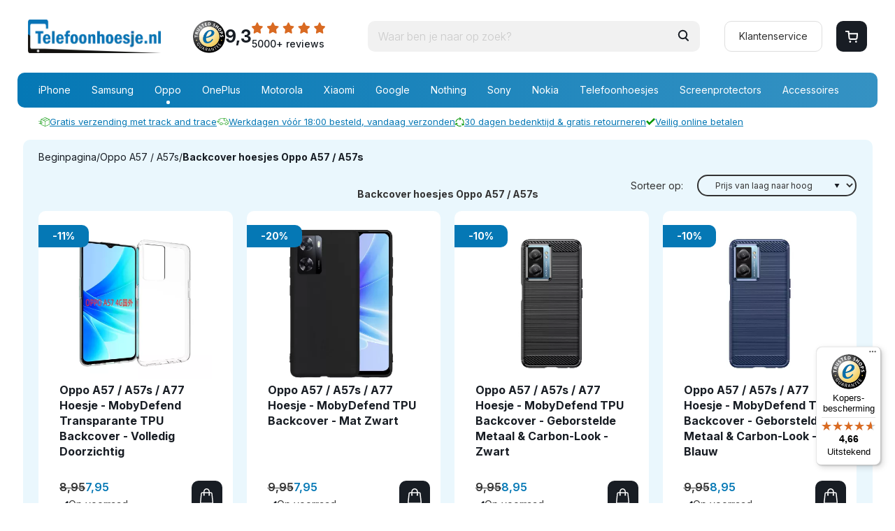

--- FILE ---
content_type: text/html; charset=UTF-8
request_url: https://www.telefoonhoesje.nl/Backcover-hoesjes-Oppo-A57
body_size: 113829
content:
<!DOCTYPE html>
<html xmlns="http://www.w3.org/1999/xhtml" xml:lang="nl" lang="nl">
  <head itemscope itemtype="http://schema.org/WebSite">
    <link rel="preconnect" href="https://fonts.gstatic.com">
    <link rel="preload" as="style" onload="this.onload=null;this.rel='stylesheet'" href="https://www.telefoonhoesje.nl/Global/Files/Fonts/Google/Lato/Lato.css" />
    <link rel="preconnect" href="https://fonts.googleapis.com">
    <link rel="preconnect" href="https://fonts.gstatic.com" crossorigin>
    <link href="https://fonts.googleapis.com/css2?family=Inter:ital,opsz,wght@0,14..32,100..900;1,14..32,100..900&family=Mukta+Mahee:wght@200;300;400;500;600;700;800&display=swap" rel="stylesheet">
        	<link rel="preload" as="image" href="/Files/10/159000/159649/Protom/3045005/Media/450x1/Telefoonhoesje_logo.png.webp" type="image/webp">
        		<script src="https://integrations.etrusted.com/applications/widget.js/v2" async defer></script>
	  <!--
  (c) CCV Shop - www.ccvshop.nl
  Generated: 24-01-2026 @ 12:36:59
  Theme: Protom
  Node: web25
-->

<meta http-equiv="Content-Type" content="text/html; charset=UTF-8" /><meta http-equiv="X-UA-Compatible" content="IE=edge" /><meta name="viewport" content="width=device-width, initial-scale=1"><meta name="verify-v1" content="OXCEGLZyjgNugy7aeSg2Ip2I8eREWVo74VP3QN3BBzE" /><meta name="google-site-verification" content="OXCEGLZyjgNugy7aeSg2Ip2I8eREWVo74VP3QN3BBzE" /><meta name="csrf-token" content="51c9349f8bb1f03fa088721b8eba9d1616f349ba6395e8247e6883884cc29be9"><link rel="canonical" href="https://www.telefoonhoesje.nl/Backcover-hoesjes-Oppo-A57" /><title itemprop="name">Oppo A57 / A57s Backcovers & Cases – Telefoonhoesje.nl</title><link rel="shortcut icon" href="https://www.telefoonhoesje.nl/Files/10/159000/159649/FavIcon/0uF47CP4JP3886b7542590u468Ly6050.ico" type="image/x-icon" /><script type="text/javascript">var Logger=function(){var n=null,o={enable:function(){null!=n&&(window.console.debug=n)},disable:function(){n=console.debug,window.console.debug=function(){}}};return o}();Logger.disable();</script><!-- Framework js and css --><!-- LoadInlineJS: Plugins/Cookie/Cookie.js -->
<script>/** Node: web26 Source file: Plugins/Cookie/Cookie.js */

const Cookiepolice={preferences:[],type:{functional:'functional',statistic:'statistic',marketing:'marketing',},getPreferences:function(){return this.preferences},isAllowed:function(type){return this.getPreferences().includes(type)},init:function(preferences,whitelist){if(typeof document==='undefined'){return}
this.preferences=preferences;console.debug('👮 Cookiepolice init  ');console.debug('Cookie preferences: '+preferences);let cookieDesc=Object.getOwnPropertyDescriptor(Document.prototype,'cookie')||Object.getOwnPropertyDescriptor(HTMLDocument.prototype,'cookie')||Object.getOwnPropertyDescriptor(Document,'cookie');if(cookieDesc&&cookieDesc.configurable){Object.defineProperty(document,'cookie',{configurable:!0,get:function(){return cookieDesc.get.call(document)},set:function(val){try{const arguments=val?val.split(';'):[];let stringifiedAttributes='';let type=Cookiepolice.type.marketing;let expires=today=new Date();let name='';for(let i=0;i<arguments.length;i++){const parts=arguments[i].split('=');if(i==0){name=parts[0].trim()}
if(parts[0].trim()==='expires'){expires=new Date(parts[1])}
if(parts[0].trim()==='type'){type=parts[1]}else if(parts[0].trim()!=''){let value='';if(typeof parts[1]!=='undefined'){value=parts[1]}
stringifiedAttributes+=parts[0].trim()+'='+value+'; '}}
if(whitelist.includes(name)||preferences.includes(type)||expires.setHours(0,0,0,0)<today.setHours(0,0,0,0)){console.debug('Cookie allowed  :'+stringifiedAttributes);cookieDesc.set.call(document,val);return}
console.debug('Cookie blocked : '+type+' : '+stringifiedAttributes)}catch(e){console.debug(e)}}})}}};const Cookie={set:function(name,value,attributes){if(typeof document==='undefined'){return}
try{if(typeof attributes.expires==='number'){attributes.expires=new Date(Date.now()+attributes.expires*864e5)}
if(attributes.expires){attributes.expires=attributes.expires.toUTCString()}
name=encodeURIComponent(name).replace(/%(2[346B]|5E|60|7C)/g,decodeURIComponent).replace(/[()]/g,escape);value=encodeURIComponent(value).replace(/%(2[346BF]|3[AC-F]|40|5[BDE]|60|7[BCD])/g,decodeURIComponent)}catch(e){return''}
let stringifiedAttributes='';for(let attributeName in attributes){if(!attributes[attributeName]){continue}
stringifiedAttributes+='; '+attributeName;if(attributes[attributeName]===!0){continue}
stringifiedAttributes+='='+attributes[attributeName].split(';')[0]}
return(document.cookie=name+'='+value+stringifiedAttributes)},remove:function(name){this.set(name,'',{expires:-1})},get:function(name){if(typeof document==='undefined'||(arguments.length&&!name)){return}
const cookies=document.cookie?document.cookie.split('; '):[];const jar={};for(let i=0;i<cookies.length;i++){const parts=cookies[i].split('=');let value=parts.slice(1).join('=');try{const found=decodeURIComponent(parts[0]);if(value[0]==='"'){value=value.slice(1,-1)}
jar[found]=value.replace(/(%[\dA-F]{2})+/gi,decodeURIComponent);if(name===found){break}}catch(e){}}
return name?jar[name]:jar},}</script><!-- LoadInlineJS: /Plugins/jQuery/js/jquery-3.0.0.min.js -->
<script>/*! jQuery v3.0.0 | (c) jQuery Foundation | jquery.org/license */
!function(a,b){"use strict";"object"==typeof module&&"object"==typeof module.exports?module.exports=a.document?b(a,!0):function(a){if(!a.document)throw new Error("jQuery requires a window with a document");return b(a)}:b(a)}("undefined"!=typeof window?window:this,function(a,b){"use strict";var c=[],d=a.document,e=Object.getPrototypeOf,f=c.slice,g=c.concat,h=c.push,i=c.indexOf,j={},k=j.toString,l=j.hasOwnProperty,m=l.toString,n=m.call(Object),o={};function p(a,b){b=b||d;var c=b.createElement("script");c.text=a,b.head.appendChild(c).parentNode.removeChild(c)}var q="3.0.0",r=function(a,b){return new r.fn.init(a,b)},s=/^[\s\uFEFF\xA0]+|[\s\uFEFF\xA0]+$/g,t=/^-ms-/,u=/-([a-z])/g,v=function(a,b){return b.toUpperCase()};r.fn=r.prototype={jquery:q,constructor:r,length:0,toArray:function(){return f.call(this)},get:function(a){return null!=a?0>a?this[a+this.length]:this[a]:f.call(this)},pushStack:function(a){var b=r.merge(this.constructor(),a);return b.prevObject=this,b},each:function(a){return r.each(this,a)},map:function(a){return this.pushStack(r.map(this,function(b,c){return a.call(b,c,b)}))},slice:function(){return this.pushStack(f.apply(this,arguments))},first:function(){return this.eq(0)},last:function(){return this.eq(-1)},eq:function(a){var b=this.length,c=+a+(0>a?b:0);return this.pushStack(c>=0&&b>c?[this[c]]:[])},end:function(){return this.prevObject||this.constructor()},push:h,sort:c.sort,splice:c.splice},r.extend=r.fn.extend=function(){var a,b,c,d,e,f,g=arguments[0]||{},h=1,i=arguments.length,j=!1;for("boolean"==typeof g&&(j=g,g=arguments[h]||{},h++),"object"==typeof g||r.isFunction(g)||(g={}),h===i&&(g=this,h--);i>h;h++)if(null!=(a=arguments[h]))for(b in a)c=g[b],d=a[b],g!==d&&(j&&d&&(r.isPlainObject(d)||(e=r.isArray(d)))?(e?(e=!1,f=c&&r.isArray(c)?c:[]):f=c&&r.isPlainObject(c)?c:{},g[b]=r.extend(j,f,d)):void 0!==d&&(g[b]=d));return g},r.extend({expando:"jQuery"+(q+Math.random()).replace(/\D/g,""),isReady:!0,error:function(a){throw new Error(a)},noop:function(){},isFunction:function(a){return"function"===r.type(a)},isArray:Array.isArray,isWindow:function(a){return null!=a&&a===a.window},isNumeric:function(a){var b=r.type(a);return("number"===b||"string"===b)&&!isNaN(a-parseFloat(a))},isPlainObject:function(a){var b,c;return a&&"[object Object]"===k.call(a)?(b=e(a))?(c=l.call(b,"constructor")&&b.constructor,"function"==typeof c&&m.call(c)===n):!0:!1},isEmptyObject:function(a){var b;for(b in a)return!1;return!0},type:function(a){return null==a?a+"":"object"==typeof a||"function"==typeof a?j[k.call(a)]||"object":typeof a},globalEval:function(a){p(a)},camelCase:function(a){return a.replace(t,"ms-").replace(u,v)},nodeName:function(a,b){return a.nodeName&&a.nodeName.toLowerCase()===b.toLowerCase()},each:function(a,b){var c,d=0;if(w(a)){for(c=a.length;c>d;d++)if(b.call(a[d],d,a[d])===!1)break}else for(d in a)if(b.call(a[d],d,a[d])===!1)break;return a},trim:function(a){return null==a?"":(a+"").replace(s,"")},makeArray:function(a,b){var c=b||[];return null!=a&&(w(Object(a))?r.merge(c,"string"==typeof a?[a]:a):h.call(c,a)),c},inArray:function(a,b,c){return null==b?-1:i.call(b,a,c)},merge:function(a,b){for(var c=+b.length,d=0,e=a.length;c>d;d++)a[e++]=b[d];return a.length=e,a},grep:function(a,b,c){for(var d,e=[],f=0,g=a.length,h=!c;g>f;f++)d=!b(a[f],f),d!==h&&e.push(a[f]);return e},map:function(a,b,c){var d,e,f=0,h=[];if(w(a))for(d=a.length;d>f;f++)e=b(a[f],f,c),null!=e&&h.push(e);else for(f in a)e=b(a[f],f,c),null!=e&&h.push(e);return g.apply([],h)},guid:1,proxy:function(a,b){var c,d,e;return"string"==typeof b&&(c=a[b],b=a,a=c),r.isFunction(a)?(d=f.call(arguments,2),e=function(){return a.apply(b||this,d.concat(f.call(arguments)))},e.guid=a.guid=a.guid||r.guid++,e):void 0},now:Date.now,support:o}),"function"==typeof Symbol&&(r.fn[Symbol.iterator]=c[Symbol.iterator]),r.each("Boolean Number String Function Array Date RegExp Object Error Symbol".split(" "),function(a,b){j["[object "+b+"]"]=b.toLowerCase()});function w(a){var b=!!a&&"length"in a&&a.length,c=r.type(a);return"function"===c||r.isWindow(a)?!1:"array"===c||0===b||"number"==typeof b&&b>0&&b-1 in a}var x=function(a){var b,c,d,e,f,g,h,i,j,k,l,m,n,o,p,q,r,s,t,u="sizzle"+1*new Date,v=a.document,w=0,x=0,y=ha(),z=ha(),A=ha(),B=function(a,b){return a===b&&(l=!0),0},C={}.hasOwnProperty,D=[],E=D.pop,F=D.push,G=D.push,H=D.slice,I=function(a,b){for(var c=0,d=a.length;d>c;c++)if(a[c]===b)return c;return-1},J="checked|selected|async|autofocus|autoplay|controls|defer|disabled|hidden|ismap|loop|multiple|open|readonly|required|scoped",K="[\\x20\\t\\r\\n\\f]",L="(?:\\\\.|[\\w-]|[^\x00-\\xa0])+",M="\\["+K+"*("+L+")(?:"+K+"*([*^$|!~]?=)"+K+"*(?:'((?:\\\\.|[^\\\\'])*)'|\"((?:\\\\.|[^\\\\\"])*)\"|("+L+"))|)"+K+"*\\]",N=":("+L+")(?:\\((('((?:\\\\.|[^\\\\'])*)'|\"((?:\\\\.|[^\\\\\"])*)\")|((?:\\\\.|[^\\\\()[\\]]|"+M+")*)|.*)\\)|)",O=new RegExp(K+"+","g"),P=new RegExp("^"+K+"+|((?:^|[^\\\\])(?:\\\\.)*)"+K+"+$","g"),Q=new RegExp("^"+K+"*,"+K+"*"),R=new RegExp("^"+K+"*([>+~]|"+K+")"+K+"*"),S=new RegExp("="+K+"*([^\\]'\"]*?)"+K+"*\\]","g"),T=new RegExp(N),U=new RegExp("^"+L+"$"),V={ID:new RegExp("^#("+L+")"),CLASS:new RegExp("^\\.("+L+")"),TAG:new RegExp("^("+L+"|[*])"),ATTR:new RegExp("^"+M),PSEUDO:new RegExp("^"+N),CHILD:new RegExp("^:(only|first|last|nth|nth-last)-(child|of-type)(?:\\("+K+"*(even|odd|(([+-]|)(\\d*)n|)"+K+"*(?:([+-]|)"+K+"*(\\d+)|))"+K+"*\\)|)","i"),bool:new RegExp("^(?:"+J+")$","i"),needsContext:new RegExp("^"+K+"*[>+~]|:(even|odd|eq|gt|lt|nth|first|last)(?:\\("+K+"*((?:-\\d)?\\d*)"+K+"*\\)|)(?=[^-]|$)","i")},W=/^(?:input|select|textarea|button)$/i,X=/^h\d$/i,Y=/^[^{]+\{\s*\[native \w/,Z=/^(?:#([\w-]+)|(\w+)|\.([\w-]+))$/,$=/[+~]/,_=new RegExp("\\\\([\\da-f]{1,6}"+K+"?|("+K+")|.)","ig"),aa=function(a,b,c){var d="0x"+b-65536;return d!==d||c?b:0>d?String.fromCharCode(d+65536):String.fromCharCode(d>>10|55296,1023&d|56320)},ba=/([\0-\x1f\x7f]|^-?\d)|^-$|[^\x80-\uFFFF\w-]/g,ca=function(a,b){return b?"\x00"===a?"\ufffd":a.slice(0,-1)+"\\"+a.charCodeAt(a.length-1).toString(16)+" ":"\\"+a},da=function(){m()},ea=ta(function(a){return a.disabled===!0},{dir:"parentNode",next:"legend"});try{G.apply(D=H.call(v.childNodes),v.childNodes),D[v.childNodes.length].nodeType}catch(fa){G={apply:D.length?function(a,b){F.apply(a,H.call(b))}:function(a,b){var c=a.length,d=0;while(a[c++]=b[d++]);a.length=c-1}}}function ga(a,b,d,e){var f,h,j,k,l,o,r,s=b&&b.ownerDocument,w=b?b.nodeType:9;if(d=d||[],"string"!=typeof a||!a||1!==w&&9!==w&&11!==w)return d;if(!e&&((b?b.ownerDocument||b:v)!==n&&m(b),b=b||n,p)){if(11!==w&&(l=Z.exec(a)))if(f=l[1]){if(9===w){if(!(j=b.getElementById(f)))return d;if(j.id===f)return d.push(j),d}else if(s&&(j=s.getElementById(f))&&t(b,j)&&j.id===f)return d.push(j),d}else{if(l[2])return G.apply(d,b.getElementsByTagName(a)),d;if((f=l[3])&&c.getElementsByClassName&&b.getElementsByClassName)return G.apply(d,b.getElementsByClassName(f)),d}if(c.qsa&&!A[a+" "]&&(!q||!q.test(a))){if(1!==w)s=b,r=a;else if("object"!==b.nodeName.toLowerCase()){(k=b.getAttribute("id"))?k=k.replace(ba,ca):b.setAttribute("id",k=u),o=g(a),h=o.length;while(h--)o[h]="#"+k+" "+sa(o[h]);r=o.join(","),s=$.test(a)&&qa(b.parentNode)||b}if(r)try{return G.apply(d,s.querySelectorAll(r)),d}catch(x){}finally{k===u&&b.removeAttribute("id")}}}return i(a.replace(P,"$1"),b,d,e)}function ha(){var a=[];function b(c,e){return a.push(c+" ")>d.cacheLength&&delete b[a.shift()],b[c+" "]=e}return b}function ia(a){return a[u]=!0,a}function ja(a){var b=n.createElement("fieldset");try{return!!a(b)}catch(c){return!1}finally{b.parentNode&&b.parentNode.removeChild(b),b=null}}function ka(a,b){var c=a.split("|"),e=c.length;while(e--)d.attrHandle[c[e]]=b}function la(a,b){var c=b&&a,d=c&&1===a.nodeType&&1===b.nodeType&&a.sourceIndex-b.sourceIndex;if(d)return d;if(c)while(c=c.nextSibling)if(c===b)return-1;return a?1:-1}function ma(a){return function(b){var c=b.nodeName.toLowerCase();return"input"===c&&b.type===a}}function na(a){return function(b){var c=b.nodeName.toLowerCase();return("input"===c||"button"===c)&&b.type===a}}function oa(a){return function(b){return"label"in b&&b.disabled===a||"form"in b&&b.disabled===a||"form"in b&&b.disabled===!1&&(b.isDisabled===a||b.isDisabled!==!a&&("label"in b||!ea(b))!==a)}}function pa(a){return ia(function(b){return b=+b,ia(function(c,d){var e,f=a([],c.length,b),g=f.length;while(g--)c[e=f[g]]&&(c[e]=!(d[e]=c[e]))})})}function qa(a){return a&&"undefined"!=typeof a.getElementsByTagName&&a}c=ga.support={},f=ga.isXML=function(a){var b=a&&(a.ownerDocument||a).documentElement;return b?"HTML"!==b.nodeName:!1},m=ga.setDocument=function(a){var b,e,g=a?a.ownerDocument||a:v;return g!==n&&9===g.nodeType&&g.documentElement?(n=g,o=n.documentElement,p=!f(n),v!==n&&(e=n.defaultView)&&e.top!==e&&(e.addEventListener?e.addEventListener("unload",da,!1):e.attachEvent&&e.attachEvent("onunload",da)),c.attributes=ja(function(a){return a.className="i",!a.getAttribute("className")}),c.getElementsByTagName=ja(function(a){return a.appendChild(n.createComment("")),!a.getElementsByTagName("*").length}),c.getElementsByClassName=Y.test(n.getElementsByClassName),c.getById=ja(function(a){return o.appendChild(a).id=u,!n.getElementsByName||!n.getElementsByName(u).length}),c.getById?(d.find.ID=function(a,b){if("undefined"!=typeof b.getElementById&&p){var c=b.getElementById(a);return c?[c]:[]}},d.filter.ID=function(a){var b=a.replace(_,aa);return function(a){return a.getAttribute("id")===b}}):(delete d.find.ID,d.filter.ID=function(a){var b=a.replace(_,aa);return function(a){var c="undefined"!=typeof a.getAttributeNode&&a.getAttributeNode("id");return c&&c.value===b}}),d.find.TAG=c.getElementsByTagName?function(a,b){return"undefined"!=typeof b.getElementsByTagName?b.getElementsByTagName(a):c.qsa?b.querySelectorAll(a):void 0}:function(a,b){var c,d=[],e=0,f=b.getElementsByTagName(a);if("*"===a){while(c=f[e++])1===c.nodeType&&d.push(c);return d}return f},d.find.CLASS=c.getElementsByClassName&&function(a,b){return"undefined"!=typeof b.getElementsByClassName&&p?b.getElementsByClassName(a):void 0},r=[],q=[],(c.qsa=Y.test(n.querySelectorAll))&&(ja(function(a){o.appendChild(a).innerHTML="<a id='"+u+"'></a><select id='"+u+"-\r\\' msallowcapture=''><option selected=''></option></select>",a.querySelectorAll("[msallowcapture^='']").length&&q.push("[*^$]="+K+"*(?:''|\"\")"),a.querySelectorAll("[selected]").length||q.push("\\["+K+"*(?:value|"+J+")"),a.querySelectorAll("[id~="+u+"-]").length||q.push("~="),a.querySelectorAll(":checked").length||q.push(":checked"),a.querySelectorAll("a#"+u+"+*").length||q.push(".#.+[+~]")}),ja(function(a){a.innerHTML="<a href='' disabled='disabled'></a><select disabled='disabled'><option/></select>";var b=n.createElement("input");b.setAttribute("type","hidden"),a.appendChild(b).setAttribute("name","D"),a.querySelectorAll("[name=d]").length&&q.push("name"+K+"*[*^$|!~]?="),2!==a.querySelectorAll(":enabled").length&&q.push(":enabled",":disabled"),o.appendChild(a).disabled=!0,2!==a.querySelectorAll(":disabled").length&&q.push(":enabled",":disabled"),a.querySelectorAll("*,:x"),q.push(",.*:")})),(c.matchesSelector=Y.test(s=o.matches||o.webkitMatchesSelector||o.mozMatchesSelector||o.oMatchesSelector||o.msMatchesSelector))&&ja(function(a){c.disconnectedMatch=s.call(a,"*"),s.call(a,"[s!='']:x"),r.push("!=",N)}),q=q.length&&new RegExp(q.join("|")),r=r.length&&new RegExp(r.join("|")),b=Y.test(o.compareDocumentPosition),t=b||Y.test(o.contains)?function(a,b){var c=9===a.nodeType?a.documentElement:a,d=b&&b.parentNode;return a===d||!(!d||1!==d.nodeType||!(c.contains?c.contains(d):a.compareDocumentPosition&&16&a.compareDocumentPosition(d)))}:function(a,b){if(b)while(b=b.parentNode)if(b===a)return!0;return!1},B=b?function(a,b){if(a===b)return l=!0,0;var d=!a.compareDocumentPosition-!b.compareDocumentPosition;return d?d:(d=(a.ownerDocument||a)===(b.ownerDocument||b)?a.compareDocumentPosition(b):1,1&d||!c.sortDetached&&b.compareDocumentPosition(a)===d?a===n||a.ownerDocument===v&&t(v,a)?-1:b===n||b.ownerDocument===v&&t(v,b)?1:k?I(k,a)-I(k,b):0:4&d?-1:1)}:function(a,b){if(a===b)return l=!0,0;var c,d=0,e=a.parentNode,f=b.parentNode,g=[a],h=[b];if(!e||!f)return a===n?-1:b===n?1:e?-1:f?1:k?I(k,a)-I(k,b):0;if(e===f)return la(a,b);c=a;while(c=c.parentNode)g.unshift(c);c=b;while(c=c.parentNode)h.unshift(c);while(g[d]===h[d])d++;return d?la(g[d],h[d]):g[d]===v?-1:h[d]===v?1:0},n):n},ga.matches=function(a,b){return ga(a,null,null,b)},ga.matchesSelector=function(a,b){if((a.ownerDocument||a)!==n&&m(a),b=b.replace(S,"='$1']"),c.matchesSelector&&p&&!A[b+" "]&&(!r||!r.test(b))&&(!q||!q.test(b)))try{var d=s.call(a,b);if(d||c.disconnectedMatch||a.document&&11!==a.document.nodeType)return d}catch(e){}return ga(b,n,null,[a]).length>0},ga.contains=function(a,b){return(a.ownerDocument||a)!==n&&m(a),t(a,b)},ga.attr=function(a,b){(a.ownerDocument||a)!==n&&m(a);var e=d.attrHandle[b.toLowerCase()],f=e&&C.call(d.attrHandle,b.toLowerCase())?e(a,b,!p):void 0;return void 0!==f?f:c.attributes||!p?a.getAttribute(b):(f=a.getAttributeNode(b))&&f.specified?f.value:null},ga.escape=function(a){return(a+"").replace(ba,ca)},ga.error=function(a){throw new Error("Syntax error, unrecognized expression: "+a)},ga.uniqueSort=function(a){var b,d=[],e=0,f=0;if(l=!c.detectDuplicates,k=!c.sortStable&&a.slice(0),a.sort(B),l){while(b=a[f++])b===a[f]&&(e=d.push(f));while(e--)a.splice(d[e],1)}return k=null,a},e=ga.getText=function(a){var b,c="",d=0,f=a.nodeType;if(f){if(1===f||9===f||11===f){if("string"==typeof a.textContent)return a.textContent;for(a=a.firstChild;a;a=a.nextSibling)c+=e(a)}else if(3===f||4===f)return a.nodeValue}else while(b=a[d++])c+=e(b);return c},d=ga.selectors={cacheLength:50,createPseudo:ia,match:V,attrHandle:{},find:{},relative:{">":{dir:"parentNode",first:!0}," ":{dir:"parentNode"},"+":{dir:"previousSibling",first:!0},"~":{dir:"previousSibling"}},preFilter:{ATTR:function(a){return a[1]=a[1].replace(_,aa),a[3]=(a[3]||a[4]||a[5]||"").replace(_,aa),"~="===a[2]&&(a[3]=" "+a[3]+" "),a.slice(0,4)},CHILD:function(a){return a[1]=a[1].toLowerCase(),"nth"===a[1].slice(0,3)?(a[3]||ga.error(a[0]),a[4]=+(a[4]?a[5]+(a[6]||1):2*("even"===a[3]||"odd"===a[3])),a[5]=+(a[7]+a[8]||"odd"===a[3])):a[3]&&ga.error(a[0]),a},PSEUDO:function(a){var b,c=!a[6]&&a[2];return V.CHILD.test(a[0])?null:(a[3]?a[2]=a[4]||a[5]||"":c&&T.test(c)&&(b=g(c,!0))&&(b=c.indexOf(")",c.length-b)-c.length)&&(a[0]=a[0].slice(0,b),a[2]=c.slice(0,b)),a.slice(0,3))}},filter:{TAG:function(a){var b=a.replace(_,aa).toLowerCase();return"*"===a?function(){return!0}:function(a){return a.nodeName&&a.nodeName.toLowerCase()===b}},CLASS:function(a){var b=y[a+" "];return b||(b=new RegExp("(^|"+K+")"+a+"("+K+"|$)"))&&y(a,function(a){return b.test("string"==typeof a.className&&a.className||"undefined"!=typeof a.getAttribute&&a.getAttribute("class")||"")})},ATTR:function(a,b,c){return function(d){var e=ga.attr(d,a);return null==e?"!="===b:b?(e+="","="===b?e===c:"!="===b?e!==c:"^="===b?c&&0===e.indexOf(c):"*="===b?c&&e.indexOf(c)>-1:"$="===b?c&&e.slice(-c.length)===c:"~="===b?(" "+e.replace(O," ")+" ").indexOf(c)>-1:"|="===b?e===c||e.slice(0,c.length+1)===c+"-":!1):!0}},CHILD:function(a,b,c,d,e){var f="nth"!==a.slice(0,3),g="last"!==a.slice(-4),h="of-type"===b;return 1===d&&0===e?function(a){return!!a.parentNode}:function(b,c,i){var j,k,l,m,n,o,p=f!==g?"nextSibling":"previousSibling",q=b.parentNode,r=h&&b.nodeName.toLowerCase(),s=!i&&!h,t=!1;if(q){if(f){while(p){m=b;while(m=m[p])if(h?m.nodeName.toLowerCase()===r:1===m.nodeType)return!1;o=p="only"===a&&!o&&"nextSibling"}return!0}if(o=[g?q.firstChild:q.lastChild],g&&s){m=q,l=m[u]||(m[u]={}),k=l[m.uniqueID]||(l[m.uniqueID]={}),j=k[a]||[],n=j[0]===w&&j[1],t=n&&j[2],m=n&&q.childNodes[n];while(m=++n&&m&&m[p]||(t=n=0)||o.pop())if(1===m.nodeType&&++t&&m===b){k[a]=[w,n,t];break}}else if(s&&(m=b,l=m[u]||(m[u]={}),k=l[m.uniqueID]||(l[m.uniqueID]={}),j=k[a]||[],n=j[0]===w&&j[1],t=n),t===!1)while(m=++n&&m&&m[p]||(t=n=0)||o.pop())if((h?m.nodeName.toLowerCase()===r:1===m.nodeType)&&++t&&(s&&(l=m[u]||(m[u]={}),k=l[m.uniqueID]||(l[m.uniqueID]={}),k[a]=[w,t]),m===b))break;return t-=e,t===d||t%d===0&&t/d>=0}}},PSEUDO:function(a,b){var c,e=d.pseudos[a]||d.setFilters[a.toLowerCase()]||ga.error("unsupported pseudo: "+a);return e[u]?e(b):e.length>1?(c=[a,a,"",b],d.setFilters.hasOwnProperty(a.toLowerCase())?ia(function(a,c){var d,f=e(a,b),g=f.length;while(g--)d=I(a,f[g]),a[d]=!(c[d]=f[g])}):function(a){return e(a,0,c)}):e}},pseudos:{not:ia(function(a){var b=[],c=[],d=h(a.replace(P,"$1"));return d[u]?ia(function(a,b,c,e){var f,g=d(a,null,e,[]),h=a.length;while(h--)(f=g[h])&&(a[h]=!(b[h]=f))}):function(a,e,f){return b[0]=a,d(b,null,f,c),b[0]=null,!c.pop()}}),has:ia(function(a){return function(b){return ga(a,b).length>0}}),contains:ia(function(a){return a=a.replace(_,aa),function(b){return(b.textContent||b.innerText||e(b)).indexOf(a)>-1}}),lang:ia(function(a){return U.test(a||"")||ga.error("unsupported lang: "+a),a=a.replace(_,aa).toLowerCase(),function(b){var c;do if(c=p?b.lang:b.getAttribute("xml:lang")||b.getAttribute("lang"))return c=c.toLowerCase(),c===a||0===c.indexOf(a+"-");while((b=b.parentNode)&&1===b.nodeType);return!1}}),target:function(b){var c=a.location&&a.location.hash;return c&&c.slice(1)===b.id},root:function(a){return a===o},focus:function(a){return a===n.activeElement&&(!n.hasFocus||n.hasFocus())&&!!(a.type||a.href||~a.tabIndex)},enabled:oa(!1),disabled:oa(!0),checked:function(a){var b=a.nodeName.toLowerCase();return"input"===b&&!!a.checked||"option"===b&&!!a.selected},selected:function(a){return a.parentNode&&a.parentNode.selectedIndex,a.selected===!0},empty:function(a){for(a=a.firstChild;a;a=a.nextSibling)if(a.nodeType<6)return!1;return!0},parent:function(a){return!d.pseudos.empty(a)},header:function(a){return X.test(a.nodeName)},input:function(a){return W.test(a.nodeName)},button:function(a){var b=a.nodeName.toLowerCase();return"input"===b&&"button"===a.type||"button"===b},text:function(a){var b;return"input"===a.nodeName.toLowerCase()&&"text"===a.type&&(null==(b=a.getAttribute("type"))||"text"===b.toLowerCase())},first:pa(function(){return[0]}),last:pa(function(a,b){return[b-1]}),eq:pa(function(a,b,c){return[0>c?c+b:c]}),even:pa(function(a,b){for(var c=0;b>c;c+=2)a.push(c);return a}),odd:pa(function(a,b){for(var c=1;b>c;c+=2)a.push(c);return a}),lt:pa(function(a,b,c){for(var d=0>c?c+b:c;--d>=0;)a.push(d);return a}),gt:pa(function(a,b,c){for(var d=0>c?c+b:c;++d<b;)a.push(d);return a})}},d.pseudos.nth=d.pseudos.eq;for(b in{radio:!0,checkbox:!0,file:!0,password:!0,image:!0})d.pseudos[b]=ma(b);for(b in{submit:!0,reset:!0})d.pseudos[b]=na(b);function ra(){}ra.prototype=d.filters=d.pseudos,d.setFilters=new ra,g=ga.tokenize=function(a,b){var c,e,f,g,h,i,j,k=z[a+" "];if(k)return b?0:k.slice(0);h=a,i=[],j=d.preFilter;while(h){c&&!(e=Q.exec(h))||(e&&(h=h.slice(e[0].length)||h),i.push(f=[])),c=!1,(e=R.exec(h))&&(c=e.shift(),f.push({value:c,type:e[0].replace(P," ")}),h=h.slice(c.length));for(g in d.filter)!(e=V[g].exec(h))||j[g]&&!(e=j[g](e))||(c=e.shift(),f.push({value:c,type:g,matches:e}),h=h.slice(c.length));if(!c)break}return b?h.length:h?ga.error(a):z(a,i).slice(0)};function sa(a){for(var b=0,c=a.length,d="";c>b;b++)d+=a[b].value;return d}function ta(a,b,c){var d=b.dir,e=b.next,f=e||d,g=c&&"parentNode"===f,h=x++;return b.first?function(b,c,e){while(b=b[d])if(1===b.nodeType||g)return a(b,c,e)}:function(b,c,i){var j,k,l,m=[w,h];if(i){while(b=b[d])if((1===b.nodeType||g)&&a(b,c,i))return!0}else while(b=b[d])if(1===b.nodeType||g)if(l=b[u]||(b[u]={}),k=l[b.uniqueID]||(l[b.uniqueID]={}),e&&e===b.nodeName.toLowerCase())b=b[d]||b;else{if((j=k[f])&&j[0]===w&&j[1]===h)return m[2]=j[2];if(k[f]=m,m[2]=a(b,c,i))return!0}}}function ua(a){return a.length>1?function(b,c,d){var e=a.length;while(e--)if(!a[e](b,c,d))return!1;return!0}:a[0]}function va(a,b,c){for(var d=0,e=b.length;e>d;d++)ga(a,b[d],c);return c}function wa(a,b,c,d,e){for(var f,g=[],h=0,i=a.length,j=null!=b;i>h;h++)(f=a[h])&&(c&&!c(f,d,e)||(g.push(f),j&&b.push(h)));return g}function xa(a,b,c,d,e,f){return d&&!d[u]&&(d=xa(d)),e&&!e[u]&&(e=xa(e,f)),ia(function(f,g,h,i){var j,k,l,m=[],n=[],o=g.length,p=f||va(b||"*",h.nodeType?[h]:h,[]),q=!a||!f&&b?p:wa(p,m,a,h,i),r=c?e||(f?a:o||d)?[]:g:q;if(c&&c(q,r,h,i),d){j=wa(r,n),d(j,[],h,i),k=j.length;while(k--)(l=j[k])&&(r[n[k]]=!(q[n[k]]=l))}if(f){if(e||a){if(e){j=[],k=r.length;while(k--)(l=r[k])&&j.push(q[k]=l);e(null,r=[],j,i)}k=r.length;while(k--)(l=r[k])&&(j=e?I(f,l):m[k])>-1&&(f[j]=!(g[j]=l))}}else r=wa(r===g?r.splice(o,r.length):r),e?e(null,g,r,i):G.apply(g,r)})}function ya(a){for(var b,c,e,f=a.length,g=d.relative[a[0].type],h=g||d.relative[" "],i=g?1:0,k=ta(function(a){return a===b},h,!0),l=ta(function(a){return I(b,a)>-1},h,!0),m=[function(a,c,d){var e=!g&&(d||c!==j)||((b=c).nodeType?k(a,c,d):l(a,c,d));return b=null,e}];f>i;i++)if(c=d.relative[a[i].type])m=[ta(ua(m),c)];else{if(c=d.filter[a[i].type].apply(null,a[i].matches),c[u]){for(e=++i;f>e;e++)if(d.relative[a[e].type])break;return xa(i>1&&ua(m),i>1&&sa(a.slice(0,i-1).concat({value:" "===a[i-2].type?"*":""})).replace(P,"$1"),c,e>i&&ya(a.slice(i,e)),f>e&&ya(a=a.slice(e)),f>e&&sa(a))}m.push(c)}return ua(m)}function za(a,b){var c=b.length>0,e=a.length>0,f=function(f,g,h,i,k){var l,o,q,r=0,s="0",t=f&&[],u=[],v=j,x=f||e&&d.find.TAG("*",k),y=w+=null==v?1:Math.random()||.1,z=x.length;for(k&&(j=g===n||g||k);s!==z&&null!=(l=x[s]);s++){if(e&&l){o=0,g||l.ownerDocument===n||(m(l),h=!p);while(q=a[o++])if(q(l,g||n,h)){i.push(l);break}k&&(w=y)}c&&((l=!q&&l)&&r--,f&&t.push(l))}if(r+=s,c&&s!==r){o=0;while(q=b[o++])q(t,u,g,h);if(f){if(r>0)while(s--)t[s]||u[s]||(u[s]=E.call(i));u=wa(u)}G.apply(i,u),k&&!f&&u.length>0&&r+b.length>1&&ga.uniqueSort(i)}return k&&(w=y,j=v),t};return c?ia(f):f}return h=ga.compile=function(a,b){var c,d=[],e=[],f=A[a+" "];if(!f){b||(b=g(a)),c=b.length;while(c--)f=ya(b[c]),f[u]?d.push(f):e.push(f);f=A(a,za(e,d)),f.selector=a}return f},i=ga.select=function(a,b,e,f){var i,j,k,l,m,n="function"==typeof a&&a,o=!f&&g(a=n.selector||a);if(e=e||[],1===o.length){if(j=o[0]=o[0].slice(0),j.length>2&&"ID"===(k=j[0]).type&&c.getById&&9===b.nodeType&&p&&d.relative[j[1].type]){if(b=(d.find.ID(k.matches[0].replace(_,aa),b)||[])[0],!b)return e;n&&(b=b.parentNode),a=a.slice(j.shift().value.length)}i=V.needsContext.test(a)?0:j.length;while(i--){if(k=j[i],d.relative[l=k.type])break;if((m=d.find[l])&&(f=m(k.matches[0].replace(_,aa),$.test(j[0].type)&&qa(b.parentNode)||b))){if(j.splice(i,1),a=f.length&&sa(j),!a)return G.apply(e,f),e;break}}}return(n||h(a,o))(f,b,!p,e,!b||$.test(a)&&qa(b.parentNode)||b),e},c.sortStable=u.split("").sort(B).join("")===u,c.detectDuplicates=!!l,m(),c.sortDetached=ja(function(a){return 1&a.compareDocumentPosition(n.createElement("fieldset"))}),ja(function(a){return a.innerHTML="<a href='#'></a>","#"===a.firstChild.getAttribute("href")})||ka("type|href|height|width",function(a,b,c){return c?void 0:a.getAttribute(b,"type"===b.toLowerCase()?1:2)}),c.attributes&&ja(function(a){return a.innerHTML="<input/>",a.firstChild.setAttribute("value",""),""===a.firstChild.getAttribute("value")})||ka("value",function(a,b,c){return c||"input"!==a.nodeName.toLowerCase()?void 0:a.defaultValue}),ja(function(a){return null==a.getAttribute("disabled")})||ka(J,function(a,b,c){var d;return c?void 0:a[b]===!0?b.toLowerCase():(d=a.getAttributeNode(b))&&d.specified?d.value:null}),ga}(a);r.find=x,r.expr=x.selectors,r.expr[":"]=r.expr.pseudos,r.uniqueSort=r.unique=x.uniqueSort,r.text=x.getText,r.isXMLDoc=x.isXML,r.contains=x.contains,r.escapeSelector=x.escape;var y=function(a,b,c){var d=[],e=void 0!==c;while((a=a[b])&&9!==a.nodeType)if(1===a.nodeType){if(e&&r(a).is(c))break;d.push(a)}return d},z=function(a,b){for(var c=[];a;a=a.nextSibling)1===a.nodeType&&a!==b&&c.push(a);return c},A=r.expr.match.needsContext,B=/^<([a-z][^\/\0>:\x20\t\r\n\f]*)[\x20\t\r\n\f]*\/?>(?:<\/\1>|)$/i,C=/^.[^:#\[\.,]*$/;function D(a,b,c){if(r.isFunction(b))return r.grep(a,function(a,d){return!!b.call(a,d,a)!==c});if(b.nodeType)return r.grep(a,function(a){return a===b!==c});if("string"==typeof b){if(C.test(b))return r.filter(b,a,c);b=r.filter(b,a)}return r.grep(a,function(a){return i.call(b,a)>-1!==c&&1===a.nodeType})}r.filter=function(a,b,c){var d=b[0];return c&&(a=":not("+a+")"),1===b.length&&1===d.nodeType?r.find.matchesSelector(d,a)?[d]:[]:r.find.matches(a,r.grep(b,function(a){return 1===a.nodeType}))},r.fn.extend({find:function(a){var b,c,d=this.length,e=this;if("string"!=typeof a)return this.pushStack(r(a).filter(function(){for(b=0;d>b;b++)if(r.contains(e[b],this))return!0}));for(c=this.pushStack([]),b=0;d>b;b++)r.find(a,e[b],c);return d>1?r.uniqueSort(c):c},filter:function(a){return this.pushStack(D(this,a||[],!1))},not:function(a){return this.pushStack(D(this,a||[],!0))},is:function(a){return!!D(this,"string"==typeof a&&A.test(a)?r(a):a||[],!1).length}});var E,F=/^(?:\s*(<[\w\W]+>)[^>]*|#([\w-]+))$/,G=r.fn.init=function(a,b,c){var e,f;if(!a)return this;if(c=c||E,"string"==typeof a){if(e="<"===a[0]&&">"===a[a.length-1]&&a.length>=3?[null,a,null]:F.exec(a),!e||!e[1]&&b)return!b||b.jquery?(b||c).find(a):this.constructor(b).find(a);if(e[1]){if(b=b instanceof r?b[0]:b,r.merge(this,r.parseHTML(e[1],b&&b.nodeType?b.ownerDocument||b:d,!0)),B.test(e[1])&&r.isPlainObject(b))for(e in b)r.isFunction(this[e])?this[e](b[e]):this.attr(e,b[e]);return this}return f=d.getElementById(e[2]),f&&(this[0]=f,this.length=1),this}return a.nodeType?(this[0]=a,this.length=1,this):r.isFunction(a)?void 0!==c.ready?c.ready(a):a(r):r.makeArray(a,this)};G.prototype=r.fn,E=r(d);var H=/^(?:parents|prev(?:Until|All))/,I={children:!0,contents:!0,next:!0,prev:!0};r.fn.extend({has:function(a){var b=r(a,this),c=b.length;return this.filter(function(){for(var a=0;c>a;a++)if(r.contains(this,b[a]))return!0})},closest:function(a,b){var c,d=0,e=this.length,f=[],g="string"!=typeof a&&r(a);if(!A.test(a))for(;e>d;d++)for(c=this[d];c&&c!==b;c=c.parentNode)if(c.nodeType<11&&(g?g.index(c)>-1:1===c.nodeType&&r.find.matchesSelector(c,a))){f.push(c);break}return this.pushStack(f.length>1?r.uniqueSort(f):f)},index:function(a){return a?"string"==typeof a?i.call(r(a),this[0]):i.call(this,a.jquery?a[0]:a):this[0]&&this[0].parentNode?this.first().prevAll().length:-1},add:function(a,b){return this.pushStack(r.uniqueSort(r.merge(this.get(),r(a,b))))},addBack:function(a){return this.add(null==a?this.prevObject:this.prevObject.filter(a))}});function J(a,b){while((a=a[b])&&1!==a.nodeType);return a}r.each({parent:function(a){var b=a.parentNode;return b&&11!==b.nodeType?b:null},parents:function(a){return y(a,"parentNode")},parentsUntil:function(a,b,c){return y(a,"parentNode",c)},next:function(a){return J(a,"nextSibling")},prev:function(a){return J(a,"previousSibling")},nextAll:function(a){return y(a,"nextSibling")},prevAll:function(a){return y(a,"previousSibling")},nextUntil:function(a,b,c){return y(a,"nextSibling",c)},prevUntil:function(a,b,c){return y(a,"previousSibling",c)},siblings:function(a){return z((a.parentNode||{}).firstChild,a)},children:function(a){return z(a.firstChild)},contents:function(a){return a.contentDocument||r.merge([],a.childNodes)}},function(a,b){r.fn[a]=function(c,d){var e=r.map(this,b,c);return"Until"!==a.slice(-5)&&(d=c),d&&"string"==typeof d&&(e=r.filter(d,e)),this.length>1&&(I[a]||r.uniqueSort(e),H.test(a)&&e.reverse()),this.pushStack(e)}});var K=/\S+/g;function L(a){var b={};return r.each(a.match(K)||[],function(a,c){b[c]=!0}),b}r.Callbacks=function(a){a="string"==typeof a?L(a):r.extend({},a);var b,c,d,e,f=[],g=[],h=-1,i=function(){for(e=a.once,d=b=!0;g.length;h=-1){c=g.shift();while(++h<f.length)f[h].apply(c[0],c[1])===!1&&a.stopOnFalse&&(h=f.length,c=!1)}a.memory||(c=!1),b=!1,e&&(f=c?[]:"")},j={add:function(){return f&&(c&&!b&&(h=f.length-1,g.push(c)),function d(b){r.each(b,function(b,c){r.isFunction(c)?a.unique&&j.has(c)||f.push(c):c&&c.length&&"string"!==r.type(c)&&d(c)})}(arguments),c&&!b&&i()),this},remove:function(){return r.each(arguments,function(a,b){var c;while((c=r.inArray(b,f,c))>-1)f.splice(c,1),h>=c&&h--}),this},has:function(a){return a?r.inArray(a,f)>-1:f.length>0},empty:function(){return f&&(f=[]),this},disable:function(){return e=g=[],f=c="",this},disabled:function(){return!f},lock:function(){return e=g=[],c||b||(f=c=""),this},locked:function(){return!!e},fireWith:function(a,c){return e||(c=c||[],c=[a,c.slice?c.slice():c],g.push(c),b||i()),this},fire:function(){return j.fireWith(this,arguments),this},fired:function(){return!!d}};return j};function M(a){return a}function N(a){throw a}function O(a,b,c){var d;try{a&&r.isFunction(d=a.promise)?d.call(a).done(b).fail(c):a&&r.isFunction(d=a.then)?d.call(a,b,c):b.call(void 0,a)}catch(a){c.call(void 0,a)}}r.extend({Deferred:function(b){var c=[["notify","progress",r.Callbacks("memory"),r.Callbacks("memory"),2],["resolve","done",r.Callbacks("once memory"),r.Callbacks("once memory"),0,"resolved"],["reject","fail",r.Callbacks("once memory"),r.Callbacks("once memory"),1,"rejected"]],d="pending",e={state:function(){return d},always:function(){return f.done(arguments).fail(arguments),this},"catch":function(a){return e.then(null,a)},pipe:function(){var a=arguments;return r.Deferred(function(b){r.each(c,function(c,d){var e=r.isFunction(a[d[4]])&&a[d[4]];f[d[1]](function(){var a=e&&e.apply(this,arguments);a&&r.isFunction(a.promise)?a.promise().progress(b.notify).done(b.resolve).fail(b.reject):b[d[0]+"With"](this,e?[a]:arguments)})}),a=null}).promise()},then:function(b,d,e){var f=0;function g(b,c,d,e){return function(){var h=this,i=arguments,j=function(){var a,j;if(!(f>b)){if(a=d.apply(h,i),a===c.promise())throw new TypeError("Thenable self-resolution");j=a&&("object"==typeof a||"function"==typeof a)&&a.then,r.isFunction(j)?e?j.call(a,g(f,c,M,e),g(f,c,N,e)):(f++,j.call(a,g(f,c,M,e),g(f,c,N,e),g(f,c,M,c.notifyWith))):(d!==M&&(h=void 0,i=[a]),(e||c.resolveWith)(h,i))}},k=e?j:function(){try{j()}catch(a){r.Deferred.exceptionHook&&r.Deferred.exceptionHook(a,k.stackTrace),b+1>=f&&(d!==N&&(h=void 0,i=[a]),c.rejectWith(h,i))}};b?k():(r.Deferred.getStackHook&&(k.stackTrace=r.Deferred.getStackHook()),a.setTimeout(k))}}return r.Deferred(function(a){c[0][3].add(g(0,a,r.isFunction(e)?e:M,a.notifyWith)),c[1][3].add(g(0,a,r.isFunction(b)?b:M)),c[2][3].add(g(0,a,r.isFunction(d)?d:N))}).promise()},promise:function(a){return null!=a?r.extend(a,e):e}},f={};return r.each(c,function(a,b){var g=b[2],h=b[5];e[b[1]]=g.add,h&&g.add(function(){d=h},c[3-a][2].disable,c[0][2].lock),g.add(b[3].fire),f[b[0]]=function(){return f[b[0]+"With"](this===f?void 0:this,arguments),this},f[b[0]+"With"]=g.fireWith}),e.promise(f),b&&b.call(f,f),f},when:function(a){var b=arguments.length,c=b,d=Array(c),e=f.call(arguments),g=r.Deferred(),h=function(a){return function(c){d[a]=this,e[a]=arguments.length>1?f.call(arguments):c,--b||g.resolveWith(d,e)}};if(1>=b&&(O(a,g.done(h(c)).resolve,g.reject),"pending"===g.state()||r.isFunction(e[c]&&e[c].then)))return g.then();while(c--)O(e[c],h(c),g.reject);return g.promise()}});var P=/^(Eval|Internal|Range|Reference|Syntax|Type|URI)Error$/;r.Deferred.exceptionHook=function(b,c){a.console&&a.console.warn&&b&&P.test(b.name)&&a.console.warn("jQuery.Deferred exception: "+b.message,b.stack,c)};var Q=r.Deferred();r.fn.ready=function(a){return Q.then(a),this},r.extend({isReady:!1,readyWait:1,holdReady:function(a){a?r.readyWait++:r.ready(!0)},ready:function(a){(a===!0?--r.readyWait:r.isReady)||(r.isReady=!0,a!==!0&&--r.readyWait>0||Q.resolveWith(d,[r]))}}),r.ready.then=Q.then;function R(){d.removeEventListener("DOMContentLoaded",R),a.removeEventListener("load",R),r.ready()}"complete"===d.readyState||"loading"!==d.readyState&&!d.documentElement.doScroll?a.setTimeout(r.ready):(d.addEventListener("DOMContentLoaded",R),a.addEventListener("load",R));var S=function(a,b,c,d,e,f,g){var h=0,i=a.length,j=null==c;if("object"===r.type(c)){e=!0;for(h in c)S(a,b,h,c[h],!0,f,g)}else if(void 0!==d&&(e=!0,r.isFunction(d)||(g=!0),j&&(g?(b.call(a,d),b=null):(j=b,b=function(a,b,c){
return j.call(r(a),c)})),b))for(;i>h;h++)b(a[h],c,g?d:d.call(a[h],h,b(a[h],c)));return e?a:j?b.call(a):i?b(a[0],c):f},T=function(a){return 1===a.nodeType||9===a.nodeType||!+a.nodeType};function U(){this.expando=r.expando+U.uid++}U.uid=1,U.prototype={cache:function(a){var b=a[this.expando];return b||(b={},T(a)&&(a.nodeType?a[this.expando]=b:Object.defineProperty(a,this.expando,{value:b,configurable:!0}))),b},set:function(a,b,c){var d,e=this.cache(a);if("string"==typeof b)e[r.camelCase(b)]=c;else for(d in b)e[r.camelCase(d)]=b[d];return e},get:function(a,b){return void 0===b?this.cache(a):a[this.expando]&&a[this.expando][r.camelCase(b)]},access:function(a,b,c){return void 0===b||b&&"string"==typeof b&&void 0===c?this.get(a,b):(this.set(a,b,c),void 0!==c?c:b)},remove:function(a,b){var c,d=a[this.expando];if(void 0!==d){if(void 0!==b){r.isArray(b)?b=b.map(r.camelCase):(b=r.camelCase(b),b=b in d?[b]:b.match(K)||[]),c=b.length;while(c--)delete d[b[c]]}(void 0===b||r.isEmptyObject(d))&&(a.nodeType?a[this.expando]=void 0:delete a[this.expando])}},hasData:function(a){var b=a[this.expando];return void 0!==b&&!r.isEmptyObject(b)}};var V=new U,W=new U,X=/^(?:\{[\w\W]*\}|\[[\w\W]*\])$/,Y=/[A-Z]/g;function Z(a,b,c){var d;if(void 0===c&&1===a.nodeType)if(d="data-"+b.replace(Y,"-$&").toLowerCase(),c=a.getAttribute(d),"string"==typeof c){try{c="true"===c?!0:"false"===c?!1:"null"===c?null:+c+""===c?+c:X.test(c)?JSON.parse(c):c}catch(e){}W.set(a,b,c)}else c=void 0;return c}r.extend({hasData:function(a){return W.hasData(a)||V.hasData(a)},data:function(a,b,c){return W.access(a,b,c)},removeData:function(a,b){W.remove(a,b)},_data:function(a,b,c){return V.access(a,b,c)},_removeData:function(a,b){V.remove(a,b)}}),r.fn.extend({data:function(a,b){var c,d,e,f=this[0],g=f&&f.attributes;if(void 0===a){if(this.length&&(e=W.get(f),1===f.nodeType&&!V.get(f,"hasDataAttrs"))){c=g.length;while(c--)g[c]&&(d=g[c].name,0===d.indexOf("data-")&&(d=r.camelCase(d.slice(5)),Z(f,d,e[d])));V.set(f,"hasDataAttrs",!0)}return e}return"object"==typeof a?this.each(function(){W.set(this,a)}):S(this,function(b){var c;if(f&&void 0===b){if(c=W.get(f,a),void 0!==c)return c;if(c=Z(f,a),void 0!==c)return c}else this.each(function(){W.set(this,a,b)})},null,b,arguments.length>1,null,!0)},removeData:function(a){return this.each(function(){W.remove(this,a)})}}),r.extend({queue:function(a,b,c){var d;return a?(b=(b||"fx")+"queue",d=V.get(a,b),c&&(!d||r.isArray(c)?d=V.access(a,b,r.makeArray(c)):d.push(c)),d||[]):void 0},dequeue:function(a,b){b=b||"fx";var c=r.queue(a,b),d=c.length,e=c.shift(),f=r._queueHooks(a,b),g=function(){r.dequeue(a,b)};"inprogress"===e&&(e=c.shift(),d--),e&&("fx"===b&&c.unshift("inprogress"),delete f.stop,e.call(a,g,f)),!d&&f&&f.empty.fire()},_queueHooks:function(a,b){var c=b+"queueHooks";return V.get(a,c)||V.access(a,c,{empty:r.Callbacks("once memory").add(function(){V.remove(a,[b+"queue",c])})})}}),r.fn.extend({queue:function(a,b){var c=2;return"string"!=typeof a&&(b=a,a="fx",c--),arguments.length<c?r.queue(this[0],a):void 0===b?this:this.each(function(){var c=r.queue(this,a,b);r._queueHooks(this,a),"fx"===a&&"inprogress"!==c[0]&&r.dequeue(this,a)})},dequeue:function(a){return this.each(function(){r.dequeue(this,a)})},clearQueue:function(a){return this.queue(a||"fx",[])},promise:function(a,b){var c,d=1,e=r.Deferred(),f=this,g=this.length,h=function(){--d||e.resolveWith(f,[f])};"string"!=typeof a&&(b=a,a=void 0),a=a||"fx";while(g--)c=V.get(f[g],a+"queueHooks"),c&&c.empty&&(d++,c.empty.add(h));return h(),e.promise(b)}});var $=/[+-]?(?:\d*\.|)\d+(?:[eE][+-]?\d+|)/.source,_=new RegExp("^(?:([+-])=|)("+$+")([a-z%]*)$","i"),aa=["Top","Right","Bottom","Left"],ba=function(a,b){return a=b||a,"none"===a.style.display||""===a.style.display&&r.contains(a.ownerDocument,a)&&"none"===r.css(a,"display")},ca=function(a,b,c,d){var e,f,g={};for(f in b)g[f]=a.style[f],a.style[f]=b[f];e=c.apply(a,d||[]);for(f in b)a.style[f]=g[f];return e};function da(a,b,c,d){var e,f=1,g=20,h=d?function(){return d.cur()}:function(){return r.css(a,b,"")},i=h(),j=c&&c[3]||(r.cssNumber[b]?"":"px"),k=(r.cssNumber[b]||"px"!==j&&+i)&&_.exec(r.css(a,b));if(k&&k[3]!==j){j=j||k[3],c=c||[],k=+i||1;do f=f||".5",k/=f,r.style(a,b,k+j);while(f!==(f=h()/i)&&1!==f&&--g)}return c&&(k=+k||+i||0,e=c[1]?k+(c[1]+1)*c[2]:+c[2],d&&(d.unit=j,d.start=k,d.end=e)),e}var ea={};function fa(a){var b,c=a.ownerDocument,d=a.nodeName,e=ea[d];return e?e:(b=c.body.appendChild(c.createElement(d)),e=r.css(b,"display"),b.parentNode.removeChild(b),"none"===e&&(e="block"),ea[d]=e,e)}function ga(a,b){for(var c,d,e=[],f=0,g=a.length;g>f;f++)d=a[f],d.style&&(c=d.style.display,b?("none"===c&&(e[f]=V.get(d,"display")||null,e[f]||(d.style.display="")),""===d.style.display&&ba(d)&&(e[f]=fa(d))):"none"!==c&&(e[f]="none",V.set(d,"display",c)));for(f=0;g>f;f++)null!=e[f]&&(a[f].style.display=e[f]);return a}r.fn.extend({show:function(){return ga(this,!0)},hide:function(){return ga(this)},toggle:function(a){return"boolean"==typeof a?a?this.show():this.hide():this.each(function(){ba(this)?r(this).show():r(this).hide()})}});var ha=/^(?:checkbox|radio)$/i,ia=/<([a-z][^\/\0>\x20\t\r\n\f]+)/i,ja=/^$|\/(?:java|ecma)script/i,ka={option:[1,"<select multiple='multiple'>","</select>"],thead:[1,"<table>","</table>"],col:[2,"<table><colgroup>","</colgroup></table>"],tr:[2,"<table><tbody>","</tbody></table>"],td:[3,"<table><tbody><tr>","</tr></tbody></table>"],_default:[0,"",""]};ka.optgroup=ka.option,ka.tbody=ka.tfoot=ka.colgroup=ka.caption=ka.thead,ka.th=ka.td;function la(a,b){var c="undefined"!=typeof a.getElementsByTagName?a.getElementsByTagName(b||"*"):"undefined"!=typeof a.querySelectorAll?a.querySelectorAll(b||"*"):[];return void 0===b||b&&r.nodeName(a,b)?r.merge([a],c):c}function ma(a,b){for(var c=0,d=a.length;d>c;c++)V.set(a[c],"globalEval",!b||V.get(b[c],"globalEval"))}var na=/<|&#?\w+;/;function oa(a,b,c,d,e){for(var f,g,h,i,j,k,l=b.createDocumentFragment(),m=[],n=0,o=a.length;o>n;n++)if(f=a[n],f||0===f)if("object"===r.type(f))r.merge(m,f.nodeType?[f]:f);else if(na.test(f)){g=g||l.appendChild(b.createElement("div")),h=(ia.exec(f)||["",""])[1].toLowerCase(),i=ka[h]||ka._default,g.innerHTML=i[1]+r.htmlPrefilter(f)+i[2],k=i[0];while(k--)g=g.lastChild;r.merge(m,g.childNodes),g=l.firstChild,g.textContent=""}else m.push(b.createTextNode(f));l.textContent="",n=0;while(f=m[n++])if(d&&r.inArray(f,d)>-1)e&&e.push(f);else if(j=r.contains(f.ownerDocument,f),g=la(l.appendChild(f),"script"),j&&ma(g),c){k=0;while(f=g[k++])ja.test(f.type||"")&&c.push(f)}return l}!function(){var a=d.createDocumentFragment(),b=a.appendChild(d.createElement("div")),c=d.createElement("input");c.setAttribute("type","radio"),c.setAttribute("checked","checked"),c.setAttribute("name","t"),b.appendChild(c),o.checkClone=b.cloneNode(!0).cloneNode(!0).lastChild.checked,b.innerHTML="<textarea>x</textarea>",o.noCloneChecked=!!b.cloneNode(!0).lastChild.defaultValue}();var pa=d.documentElement,qa=/^key/,ra=/^(?:mouse|pointer|contextmenu|drag|drop)|click/,sa=/^([^.]*)(?:\.(.+)|)/;function ta(){return!0}function ua(){return!1}function va(){try{return d.activeElement}catch(a){}}function wa(a,b,c,d,e,f){var g,h;if("object"==typeof b){"string"!=typeof c&&(d=d||c,c=void 0);for(h in b)wa(a,h,c,d,b[h],f);return a}if(null==d&&null==e?(e=c,d=c=void 0):null==e&&("string"==typeof c?(e=d,d=void 0):(e=d,d=c,c=void 0)),e===!1)e=ua;else if(!e)return a;return 1===f&&(g=e,e=function(a){return r().off(a),g.apply(this,arguments)},e.guid=g.guid||(g.guid=r.guid++)),a.each(function(){r.event.add(this,b,e,d,c)})}r.event={global:{},add:function(a,b,c,d,e){var f,g,h,i,j,k,l,m,n,o,p,q=V.get(a);if(q){c.handler&&(f=c,c=f.handler,e=f.selector),e&&r.find.matchesSelector(pa,e),c.guid||(c.guid=r.guid++),(i=q.events)||(i=q.events={}),(g=q.handle)||(g=q.handle=function(b){return"undefined"!=typeof r&&r.event.triggered!==b.type?r.event.dispatch.apply(a,arguments):void 0}),b=(b||"").match(K)||[""],j=b.length;while(j--)h=sa.exec(b[j])||[],n=p=h[1],o=(h[2]||"").split(".").sort(),n&&(l=r.event.special[n]||{},n=(e?l.delegateType:l.bindType)||n,l=r.event.special[n]||{},k=r.extend({type:n,origType:p,data:d,handler:c,guid:c.guid,selector:e,needsContext:e&&r.expr.match.needsContext.test(e),namespace:o.join(".")},f),(m=i[n])||(m=i[n]=[],m.delegateCount=0,l.setup&&l.setup.call(a,d,o,g)!==!1||a.addEventListener&&a.addEventListener(n,g)),l.add&&(l.add.call(a,k),k.handler.guid||(k.handler.guid=c.guid)),e?m.splice(m.delegateCount++,0,k):m.push(k),r.event.global[n]=!0)}},remove:function(a,b,c,d,e){var f,g,h,i,j,k,l,m,n,o,p,q=V.hasData(a)&&V.get(a);if(q&&(i=q.events)){b=(b||"").match(K)||[""],j=b.length;while(j--)if(h=sa.exec(b[j])||[],n=p=h[1],o=(h[2]||"").split(".").sort(),n){l=r.event.special[n]||{},n=(d?l.delegateType:l.bindType)||n,m=i[n]||[],h=h[2]&&new RegExp("(^|\\.)"+o.join("\\.(?:.*\\.|)")+"(\\.|$)"),g=f=m.length;while(f--)k=m[f],!e&&p!==k.origType||c&&c.guid!==k.guid||h&&!h.test(k.namespace)||d&&d!==k.selector&&("**"!==d||!k.selector)||(m.splice(f,1),k.selector&&m.delegateCount--,l.remove&&l.remove.call(a,k));g&&!m.length&&(l.teardown&&l.teardown.call(a,o,q.handle)!==!1||r.removeEvent(a,n,q.handle),delete i[n])}else for(n in i)r.event.remove(a,n+b[j],c,d,!0);r.isEmptyObject(i)&&V.remove(a,"handle events")}},dispatch:function(a){var b=r.event.fix(a),c,d,e,f,g,h,i=new Array(arguments.length),j=(V.get(this,"events")||{})[b.type]||[],k=r.event.special[b.type]||{};for(i[0]=b,c=1;c<arguments.length;c++)i[c]=arguments[c];if(b.delegateTarget=this,!k.preDispatch||k.preDispatch.call(this,b)!==!1){h=r.event.handlers.call(this,b,j),c=0;while((f=h[c++])&&!b.isPropagationStopped()){b.currentTarget=f.elem,d=0;while((g=f.handlers[d++])&&!b.isImmediatePropagationStopped())b.rnamespace&&!b.rnamespace.test(g.namespace)||(b.handleObj=g,b.data=g.data,e=((r.event.special[g.origType]||{}).handle||g.handler).apply(f.elem,i),void 0!==e&&(b.result=e)===!1&&(b.preventDefault(),b.stopPropagation()))}return k.postDispatch&&k.postDispatch.call(this,b),b.result}},handlers:function(a,b){var c,d,e,f,g=[],h=b.delegateCount,i=a.target;if(h&&i.nodeType&&("click"!==a.type||isNaN(a.button)||a.button<1))for(;i!==this;i=i.parentNode||this)if(1===i.nodeType&&(i.disabled!==!0||"click"!==a.type)){for(d=[],c=0;h>c;c++)f=b[c],e=f.selector+" ",void 0===d[e]&&(d[e]=f.needsContext?r(e,this).index(i)>-1:r.find(e,this,null,[i]).length),d[e]&&d.push(f);d.length&&g.push({elem:i,handlers:d})}return h<b.length&&g.push({elem:this,handlers:b.slice(h)}),g},addProp:function(a,b){Object.defineProperty(r.Event.prototype,a,{enumerable:!0,configurable:!0,get:r.isFunction(b)?function(){return this.originalEvent?b(this.originalEvent):void 0}:function(){return this.originalEvent?this.originalEvent[a]:void 0},set:function(b){Object.defineProperty(this,a,{enumerable:!0,configurable:!0,writable:!0,value:b})}})},fix:function(a){return a[r.expando]?a:new r.Event(a)},special:{load:{noBubble:!0},focus:{trigger:function(){return this!==va()&&this.focus?(this.focus(),!1):void 0},delegateType:"focusin"},blur:{trigger:function(){return this===va()&&this.blur?(this.blur(),!1):void 0},delegateType:"focusout"},click:{trigger:function(){return"checkbox"===this.type&&this.click&&r.nodeName(this,"input")?(this.click(),!1):void 0},_default:function(a){return r.nodeName(a.target,"a")}},beforeunload:{postDispatch:function(a){void 0!==a.result&&a.originalEvent&&(a.originalEvent.returnValue=a.result)}}}},r.removeEvent=function(a,b,c){a.removeEventListener&&a.removeEventListener(b,c)},r.Event=function(a,b){return this instanceof r.Event?(a&&a.type?(this.originalEvent=a,this.type=a.type,this.isDefaultPrevented=a.defaultPrevented||void 0===a.defaultPrevented&&a.returnValue===!1?ta:ua,this.target=a.target&&3===a.target.nodeType?a.target.parentNode:a.target,this.currentTarget=a.currentTarget,this.relatedTarget=a.relatedTarget):this.type=a,b&&r.extend(this,b),this.timeStamp=a&&a.timeStamp||r.now(),void(this[r.expando]=!0)):new r.Event(a,b)},r.Event.prototype={constructor:r.Event,isDefaultPrevented:ua,isPropagationStopped:ua,isImmediatePropagationStopped:ua,isSimulated:!1,preventDefault:function(){var a=this.originalEvent;this.isDefaultPrevented=ta,a&&!this.isSimulated&&a.preventDefault()},stopPropagation:function(){var a=this.originalEvent;this.isPropagationStopped=ta,a&&!this.isSimulated&&a.stopPropagation()},stopImmediatePropagation:function(){var a=this.originalEvent;this.isImmediatePropagationStopped=ta,a&&!this.isSimulated&&a.stopImmediatePropagation(),this.stopPropagation()}},r.each({altKey:!0,bubbles:!0,cancelable:!0,changedTouches:!0,ctrlKey:!0,detail:!0,eventPhase:!0,metaKey:!0,pageX:!0,pageY:!0,shiftKey:!0,view:!0,"char":!0,charCode:!0,key:!0,keyCode:!0,button:!0,buttons:!0,clientX:!0,clientY:!0,offsetX:!0,offsetY:!0,pointerId:!0,pointerType:!0,screenX:!0,screenY:!0,targetTouches:!0,toElement:!0,touches:!0,which:function(a){var b=a.button;return null==a.which&&qa.test(a.type)?null!=a.charCode?a.charCode:a.keyCode:!a.which&&void 0!==b&&ra.test(a.type)?1&b?1:2&b?3:4&b?2:0:a.which}},r.event.addProp),r.each({mouseenter:"mouseover",mouseleave:"mouseout",pointerenter:"pointerover",pointerleave:"pointerout"},function(a,b){r.event.special[a]={delegateType:b,bindType:b,handle:function(a){var c,d=this,e=a.relatedTarget,f=a.handleObj;return e&&(e===d||r.contains(d,e))||(a.type=f.origType,c=f.handler.apply(this,arguments),a.type=b),c}}}),r.fn.extend({on:function(a,b,c,d){return wa(this,a,b,c,d)},one:function(a,b,c,d){return wa(this,a,b,c,d,1)},off:function(a,b,c){var d,e;if(a&&a.preventDefault&&a.handleObj)return d=a.handleObj,r(a.delegateTarget).off(d.namespace?d.origType+"."+d.namespace:d.origType,d.selector,d.handler),this;if("object"==typeof a){for(e in a)this.off(e,b,a[e]);return this}return b!==!1&&"function"!=typeof b||(c=b,b=void 0),c===!1&&(c=ua),this.each(function(){r.event.remove(this,a,c,b)})}});var xa=/<(?!area|br|col|embed|hr|img|input|link|meta|param)(([a-z][^\/\0>\x20\t\r\n\f]*)[^>]*)\/>/gi,ya=/<script|<style|<link/i,za=/checked\s*(?:[^=]|=\s*.checked.)/i,Aa=/^true\/(.*)/,Ba=/^\s*<!(?:\[CDATA\[|--)|(?:\]\]|--)>\s*$/g;function Ca(a,b){return r.nodeName(a,"table")&&r.nodeName(11!==b.nodeType?b:b.firstChild,"tr")?a.getElementsByTagName("tbody")[0]||a:a}function Da(a){return a.type=(null!==a.getAttribute("type"))+"/"+a.type,a}function Ea(a){var b=Aa.exec(a.type);return b?a.type=b[1]:a.removeAttribute("type"),a}function Fa(a,b){var c,d,e,f,g,h,i,j;if(1===b.nodeType){if(V.hasData(a)&&(f=V.access(a),g=V.set(b,f),j=f.events)){delete g.handle,g.events={};for(e in j)for(c=0,d=j[e].length;d>c;c++)r.event.add(b,e,j[e][c])}W.hasData(a)&&(h=W.access(a),i=r.extend({},h),W.set(b,i))}}function Ga(a,b){var c=b.nodeName.toLowerCase();"input"===c&&ha.test(a.type)?b.checked=a.checked:"input"!==c&&"textarea"!==c||(b.defaultValue=a.defaultValue)}function Ha(a,b,c,d){b=g.apply([],b);var e,f,h,i,j,k,l=0,m=a.length,n=m-1,q=b[0],s=r.isFunction(q);if(s||m>1&&"string"==typeof q&&!o.checkClone&&za.test(q))return a.each(function(e){var f=a.eq(e);s&&(b[0]=q.call(this,e,f.html())),Ha(f,b,c,d)});if(m&&(e=oa(b,a[0].ownerDocument,!1,a,d),f=e.firstChild,1===e.childNodes.length&&(e=f),f||d)){for(h=r.map(la(e,"script"),Da),i=h.length;m>l;l++)j=e,l!==n&&(j=r.clone(j,!0,!0),i&&r.merge(h,la(j,"script"))),c.call(a[l],j,l);if(i)for(k=h[h.length-1].ownerDocument,r.map(h,Ea),l=0;i>l;l++)j=h[l],ja.test(j.type||"")&&!V.access(j,"globalEval")&&r.contains(k,j)&&(j.src?r._evalUrl&&r._evalUrl(j.src):p(j.textContent.replace(Ba,""),k))}return a}function Ia(a,b,c){for(var d,e=b?r.filter(b,a):a,f=0;null!=(d=e[f]);f++)c||1!==d.nodeType||r.cleanData(la(d)),d.parentNode&&(c&&r.contains(d.ownerDocument,d)&&ma(la(d,"script")),d.parentNode.removeChild(d));return a}r.extend({htmlPrefilter:function(a){return a.replace(xa,"<$1></$2>")},clone:function(a,b,c){var d,e,f,g,h=a.cloneNode(!0),i=r.contains(a.ownerDocument,a);if(!(o.noCloneChecked||1!==a.nodeType&&11!==a.nodeType||r.isXMLDoc(a)))for(g=la(h),f=la(a),d=0,e=f.length;e>d;d++)Ga(f[d],g[d]);if(b)if(c)for(f=f||la(a),g=g||la(h),d=0,e=f.length;e>d;d++)Fa(f[d],g[d]);else Fa(a,h);return g=la(h,"script"),g.length>0&&ma(g,!i&&la(a,"script")),h},cleanData:function(a){for(var b,c,d,e=r.event.special,f=0;void 0!==(c=a[f]);f++)if(T(c)){if(b=c[V.expando]){if(b.events)for(d in b.events)e[d]?r.event.remove(c,d):r.removeEvent(c,d,b.handle);c[V.expando]=void 0}c[W.expando]&&(c[W.expando]=void 0)}}}),r.fn.extend({detach:function(a){return Ia(this,a,!0)},remove:function(a){return Ia(this,a)},text:function(a){return S(this,function(a){return void 0===a?r.text(this):this.empty().each(function(){1!==this.nodeType&&11!==this.nodeType&&9!==this.nodeType||(this.textContent=a)})},null,a,arguments.length)},append:function(){return Ha(this,arguments,function(a){if(1===this.nodeType||11===this.nodeType||9===this.nodeType){var b=Ca(this,a);b.appendChild(a)}})},prepend:function(){return Ha(this,arguments,function(a){if(1===this.nodeType||11===this.nodeType||9===this.nodeType){var b=Ca(this,a);b.insertBefore(a,b.firstChild)}})},before:function(){return Ha(this,arguments,function(a){this.parentNode&&this.parentNode.insertBefore(a,this)})},after:function(){return Ha(this,arguments,function(a){this.parentNode&&this.parentNode.insertBefore(a,this.nextSibling)})},empty:function(){for(var a,b=0;null!=(a=this[b]);b++)1===a.nodeType&&(r.cleanData(la(a,!1)),a.textContent="");return this},clone:function(a,b){return a=null==a?!1:a,b=null==b?a:b,this.map(function(){return r.clone(this,a,b)})},html:function(a){return S(this,function(a){var b=this[0]||{},c=0,d=this.length;if(void 0===a&&1===b.nodeType)return b.innerHTML;if("string"==typeof a&&!ya.test(a)&&!ka[(ia.exec(a)||["",""])[1].toLowerCase()]){a=r.htmlPrefilter(a);try{for(;d>c;c++)b=this[c]||{},1===b.nodeType&&(r.cleanData(la(b,!1)),b.innerHTML=a);b=0}catch(e){}}b&&this.empty().append(a)},null,a,arguments.length)},replaceWith:function(){var a=[];return Ha(this,arguments,function(b){var c=this.parentNode;r.inArray(this,a)<0&&(r.cleanData(la(this)),c&&c.replaceChild(b,this))},a)}}),r.each({appendTo:"append",prependTo:"prepend",insertBefore:"before",insertAfter:"after",replaceAll:"replaceWith"},function(a,b){r.fn[a]=function(a){for(var c,d=[],e=r(a),f=e.length-1,g=0;f>=g;g++)c=g===f?this:this.clone(!0),r(e[g])[b](c),h.apply(d,c.get());return this.pushStack(d)}});var Ja=/^margin/,Ka=new RegExp("^("+$+")(?!px)[a-z%]+$","i"),La=function(b){var c=b.ownerDocument.defaultView;return c&&c.opener||(c=a),c.getComputedStyle(b)};!function(){function b(){if(i){i.style.cssText="box-sizing:border-box;position:relative;display:block;margin:auto;border:1px;padding:1px;top:1%;width:50%",i.innerHTML="",pa.appendChild(h);var b=a.getComputedStyle(i);c="1%"!==b.top,g="2px"===b.marginLeft,e="4px"===b.width,i.style.marginRight="50%",f="4px"===b.marginRight,pa.removeChild(h),i=null}}var c,e,f,g,h=d.createElement("div"),i=d.createElement("div");i.style&&(i.style.backgroundClip="content-box",i.cloneNode(!0).style.backgroundClip="",o.clearCloneStyle="content-box"===i.style.backgroundClip,h.style.cssText="border:0;width:8px;height:0;top:0;left:-9999px;padding:0;margin-top:1px;position:absolute",h.appendChild(i),r.extend(o,{pixelPosition:function(){return b(),c},boxSizingReliable:function(){return b(),e},pixelMarginRight:function(){return b(),f},reliableMarginLeft:function(){return b(),g}}))}();function Ma(a,b,c){var d,e,f,g,h=a.style;return c=c||La(a),c&&(g=c.getPropertyValue(b)||c[b],""!==g||r.contains(a.ownerDocument,a)||(g=r.style(a,b)),!o.pixelMarginRight()&&Ka.test(g)&&Ja.test(b)&&(d=h.width,e=h.minWidth,f=h.maxWidth,h.minWidth=h.maxWidth=h.width=g,g=c.width,h.width=d,h.minWidth=e,h.maxWidth=f)),void 0!==g?g+"":g}function Na(a,b){return{get:function(){return a()?void delete this.get:(this.get=b).apply(this,arguments)}}}var Oa=/^(none|table(?!-c[ea]).+)/,Pa={position:"absolute",visibility:"hidden",display:"block"},Qa={letterSpacing:"0",fontWeight:"400"},Ra=["Webkit","Moz","ms"],Sa=d.createElement("div").style;function Ta(a){if(a in Sa)return a;var b=a[0].toUpperCase()+a.slice(1),c=Ra.length;while(c--)if(a=Ra[c]+b,a in Sa)return a}function Ua(a,b,c){var d=_.exec(b);return d?Math.max(0,d[2]-(c||0))+(d[3]||"px"):b}function Va(a,b,c,d,e){for(var f=c===(d?"border":"content")?4:"width"===b?1:0,g=0;4>f;f+=2)"margin"===c&&(g+=r.css(a,c+aa[f],!0,e)),d?("content"===c&&(g-=r.css(a,"padding"+aa[f],!0,e)),"margin"!==c&&(g-=r.css(a,"border"+aa[f]+"Width",!0,e))):(g+=r.css(a,"padding"+aa[f],!0,e),"padding"!==c&&(g+=r.css(a,"border"+aa[f]+"Width",!0,e)));return g}function Wa(a,b,c){var d,e=!0,f=La(a),g="border-box"===r.css(a,"boxSizing",!1,f);if(a.getClientRects().length&&(d=a.getBoundingClientRect()[b]),0>=d||null==d){if(d=Ma(a,b,f),(0>d||null==d)&&(d=a.style[b]),Ka.test(d))return d;e=g&&(o.boxSizingReliable()||d===a.style[b]),d=parseFloat(d)||0}return d+Va(a,b,c||(g?"border":"content"),e,f)+"px"}r.extend({cssHooks:{opacity:{get:function(a,b){if(b){var c=Ma(a,"opacity");return""===c?"1":c}}}},cssNumber:{animationIterationCount:!0,columnCount:!0,fillOpacity:!0,flexGrow:!0,flexShrink:!0,fontWeight:!0,lineHeight:!0,opacity:!0,order:!0,orphans:!0,widows:!0,zIndex:!0,zoom:!0},cssProps:{"float":"cssFloat"},style:function(a,b,c,d){if(a&&3!==a.nodeType&&8!==a.nodeType&&a.style){var e,f,g,h=r.camelCase(b),i=a.style;return b=r.cssProps[h]||(r.cssProps[h]=Ta(h)||h),g=r.cssHooks[b]||r.cssHooks[h],void 0===c?g&&"get"in g&&void 0!==(e=g.get(a,!1,d))?e:i[b]:(f=typeof c,"string"===f&&(e=_.exec(c))&&e[1]&&(c=da(a,b,e),f="number"),null!=c&&c===c&&("number"===f&&(c+=e&&e[3]||(r.cssNumber[h]?"":"px")),o.clearCloneStyle||""!==c||0!==b.indexOf("background")||(i[b]="inherit"),g&&"set"in g&&void 0===(c=g.set(a,c,d))||(i[b]=c)),void 0)}},css:function(a,b,c,d){var e,f,g,h=r.camelCase(b);return b=r.cssProps[h]||(r.cssProps[h]=Ta(h)||h),g=r.cssHooks[b]||r.cssHooks[h],g&&"get"in g&&(e=g.get(a,!0,c)),void 0===e&&(e=Ma(a,b,d)),"normal"===e&&b in Qa&&(e=Qa[b]),""===c||c?(f=parseFloat(e),c===!0||isFinite(f)?f||0:e):e}}),r.each(["height","width"],function(a,b){r.cssHooks[b]={get:function(a,c,d){return c?!Oa.test(r.css(a,"display"))||a.getClientRects().length&&a.getBoundingClientRect().width?Wa(a,b,d):ca(a,Pa,function(){return Wa(a,b,d)}):void 0},set:function(a,c,d){var e,f=d&&La(a),g=d&&Va(a,b,d,"border-box"===r.css(a,"boxSizing",!1,f),f);return g&&(e=_.exec(c))&&"px"!==(e[3]||"px")&&(a.style[b]=c,c=r.css(a,b)),Ua(a,c,g)}}}),r.cssHooks.marginLeft=Na(o.reliableMarginLeft,function(a,b){return b?(parseFloat(Ma(a,"marginLeft"))||a.getBoundingClientRect().left-ca(a,{marginLeft:0},function(){return a.getBoundingClientRect().left}))+"px":void 0}),r.each({margin:"",padding:"",border:"Width"},function(a,b){r.cssHooks[a+b]={expand:function(c){for(var d=0,e={},f="string"==typeof c?c.split(" "):[c];4>d;d++)e[a+aa[d]+b]=f[d]||f[d-2]||f[0];return e}},Ja.test(a)||(r.cssHooks[a+b].set=Ua)}),r.fn.extend({css:function(a,b){return S(this,function(a,b,c){var d,e,f={},g=0;if(r.isArray(b)){for(d=La(a),e=b.length;e>g;g++)f[b[g]]=r.css(a,b[g],!1,d);return f}return void 0!==c?r.style(a,b,c):r.css(a,b)},a,b,arguments.length>1)}});function Xa(a,b,c,d,e){return new Xa.prototype.init(a,b,c,d,e)}r.Tween=Xa,Xa.prototype={constructor:Xa,init:function(a,b,c,d,e,f){this.elem=a,this.prop=c,this.easing=e||r.easing._default,this.options=b,this.start=this.now=this.cur(),this.end=d,this.unit=f||(r.cssNumber[c]?"":"px")},cur:function(){var a=Xa.propHooks[this.prop];return a&&a.get?a.get(this):Xa.propHooks._default.get(this)},run:function(a){var b,c=Xa.propHooks[this.prop];return this.options.duration?this.pos=b=r.easing[this.easing](a,this.options.duration*a,0,1,this.options.duration):this.pos=b=a,this.now=(this.end-this.start)*b+this.start,this.options.step&&this.options.step.call(this.elem,this.now,this),c&&c.set?c.set(this):Xa.propHooks._default.set(this),this}},Xa.prototype.init.prototype=Xa.prototype,Xa.propHooks={_default:{get:function(a){var b;return 1!==a.elem.nodeType||null!=a.elem[a.prop]&&null==a.elem.style[a.prop]?a.elem[a.prop]:(b=r.css(a.elem,a.prop,""),b&&"auto"!==b?b:0)},set:function(a){r.fx.step[a.prop]?r.fx.step[a.prop](a):1!==a.elem.nodeType||null==a.elem.style[r.cssProps[a.prop]]&&!r.cssHooks[a.prop]?a.elem[a.prop]=a.now:r.style(a.elem,a.prop,a.now+a.unit)}}},Xa.propHooks.scrollTop=Xa.propHooks.scrollLeft={set:function(a){a.elem.nodeType&&a.elem.parentNode&&(a.elem[a.prop]=a.now)}},r.easing={linear:function(a){return a},swing:function(a){return.5-Math.cos(a*Math.PI)/2},_default:"swing"},r.fx=Xa.prototype.init,r.fx.step={};var Ya,Za,$a=/^(?:toggle|show|hide)$/,_a=/queueHooks$/;function ab(){Za&&(a.requestAnimationFrame(ab),r.fx.tick())}function bb(){return a.setTimeout(function(){Ya=void 0}),Ya=r.now()}function cb(a,b){var c,d=0,e={height:a};for(b=b?1:0;4>d;d+=2-b)c=aa[d],e["margin"+c]=e["padding"+c]=a;return b&&(e.opacity=e.width=a),e}function db(a,b,c){for(var d,e=(gb.tweeners[b]||[]).concat(gb.tweeners["*"]),f=0,g=e.length;g>f;f++)if(d=e[f].call(c,b,a))return d}function eb(a,b,c){var d,e,f,g,h,i,j,k,l="width"in b||"height"in b,m=this,n={},o=a.style,p=a.nodeType&&ba(a),q=V.get(a,"fxshow");c.queue||(g=r._queueHooks(a,"fx"),null==g.unqueued&&(g.unqueued=0,h=g.empty.fire,g.empty.fire=function(){g.unqueued||h()}),g.unqueued++,m.always(function(){m.always(function(){g.unqueued--,r.queue(a,"fx").length||g.empty.fire()})}));for(d in b)if(e=b[d],$a.test(e)){if(delete b[d],f=f||"toggle"===e,e===(p?"hide":"show")){if("show"!==e||!q||void 0===q[d])continue;p=!0}n[d]=q&&q[d]||r.style(a,d)}if(i=!r.isEmptyObject(b),i||!r.isEmptyObject(n)){l&&1===a.nodeType&&(c.overflow=[o.overflow,o.overflowX,o.overflowY],j=q&&q.display,null==j&&(j=V.get(a,"display")),k=r.css(a,"display"),"none"===k&&(j?k=j:(ga([a],!0),j=a.style.display||j,k=r.css(a,"display"),ga([a]))),("inline"===k||"inline-block"===k&&null!=j)&&"none"===r.css(a,"float")&&(i||(m.done(function(){o.display=j}),null==j&&(k=o.display,j="none"===k?"":k)),o.display="inline-block")),c.overflow&&(o.overflow="hidden",m.always(function(){o.overflow=c.overflow[0],o.overflowX=c.overflow[1],o.overflowY=c.overflow[2]})),i=!1;for(d in n)i||(q?"hidden"in q&&(p=q.hidden):q=V.access(a,"fxshow",{display:j}),f&&(q.hidden=!p),p&&ga([a],!0),m.done(function(){p||ga([a]),V.remove(a,"fxshow");for(d in n)r.style(a,d,n[d])})),i=db(p?q[d]:0,d,m),d in q||(q[d]=i.start,p&&(i.end=i.start,i.start=0))}}function fb(a,b){var c,d,e,f,g;for(c in a)if(d=r.camelCase(c),e=b[d],f=a[c],r.isArray(f)&&(e=f[1],f=a[c]=f[0]),c!==d&&(a[d]=f,delete a[c]),g=r.cssHooks[d],g&&"expand"in g){f=g.expand(f),delete a[d];for(c in f)c in a||(a[c]=f[c],b[c]=e)}else b[d]=e}function gb(a,b,c){var d,e,f=0,g=gb.prefilters.length,h=r.Deferred().always(function(){delete i.elem}),i=function(){if(e)return!1;for(var b=Ya||bb(),c=Math.max(0,j.startTime+j.duration-b),d=c/j.duration||0,f=1-d,g=0,i=j.tweens.length;i>g;g++)j.tweens[g].run(f);return h.notifyWith(a,[j,f,c]),1>f&&i?c:(h.resolveWith(a,[j]),!1)},j=h.promise({elem:a,props:r.extend({},b),opts:r.extend(!0,{specialEasing:{},easing:r.easing._default},c),originalProperties:b,originalOptions:c,startTime:Ya||bb(),duration:c.duration,tweens:[],createTween:function(b,c){var d=r.Tween(a,j.opts,b,c,j.opts.specialEasing[b]||j.opts.easing);return j.tweens.push(d),d},stop:function(b){var c=0,d=b?j.tweens.length:0;if(e)return this;for(e=!0;d>c;c++)j.tweens[c].run(1);return b?(h.notifyWith(a,[j,1,0]),h.resolveWith(a,[j,b])):h.rejectWith(a,[j,b]),this}}),k=j.props;for(fb(k,j.opts.specialEasing);g>f;f++)if(d=gb.prefilters[f].call(j,a,k,j.opts))return r.isFunction(d.stop)&&(r._queueHooks(j.elem,j.opts.queue).stop=r.proxy(d.stop,d)),d;return r.map(k,db,j),r.isFunction(j.opts.start)&&j.opts.start.call(a,j),r.fx.timer(r.extend(i,{elem:a,anim:j,queue:j.opts.queue})),j.progress(j.opts.progress).done(j.opts.done,j.opts.complete).fail(j.opts.fail).always(j.opts.always)}r.Animation=r.extend(gb,{tweeners:{"*":[function(a,b){var c=this.createTween(a,b);return da(c.elem,a,_.exec(b),c),c}]},tweener:function(a,b){r.isFunction(a)?(b=a,a=["*"]):a=a.match(K);for(var c,d=0,e=a.length;e>d;d++)c=a[d],gb.tweeners[c]=gb.tweeners[c]||[],gb.tweeners[c].unshift(b)},prefilters:[eb],prefilter:function(a,b){b?gb.prefilters.unshift(a):gb.prefilters.push(a)}}),r.speed=function(a,b,c){var e=a&&"object"==typeof a?r.extend({},a):{complete:c||!c&&b||r.isFunction(a)&&a,duration:a,easing:c&&b||b&&!r.isFunction(b)&&b};return r.fx.off||d.hidden?e.duration=0:e.duration="number"==typeof e.duration?e.duration:e.duration in r.fx.speeds?r.fx.speeds[e.duration]:r.fx.speeds._default,null!=e.queue&&e.queue!==!0||(e.queue="fx"),e.old=e.complete,e.complete=function(){r.isFunction(e.old)&&e.old.call(this),e.queue&&r.dequeue(this,e.queue)},e},r.fn.extend({fadeTo:function(a,b,c,d){return this.filter(ba).css("opacity",0).show().end().animate({opacity:b},a,c,d)},animate:function(a,b,c,d){var e=r.isEmptyObject(a),f=r.speed(b,c,d),g=function(){var b=gb(this,r.extend({},a),f);(e||V.get(this,"finish"))&&b.stop(!0)};return g.finish=g,e||f.queue===!1?this.each(g):this.queue(f.queue,g)},stop:function(a,b,c){var d=function(a){var b=a.stop;delete a.stop,b(c)};return"string"!=typeof a&&(c=b,b=a,a=void 0),b&&a!==!1&&this.queue(a||"fx",[]),this.each(function(){var b=!0,e=null!=a&&a+"queueHooks",f=r.timers,g=V.get(this);if(e)g[e]&&g[e].stop&&d(g[e]);else for(e in g)g[e]&&g[e].stop&&_a.test(e)&&d(g[e]);for(e=f.length;e--;)f[e].elem!==this||null!=a&&f[e].queue!==a||(f[e].anim.stop(c),b=!1,f.splice(e,1));!b&&c||r.dequeue(this,a)})},finish:function(a){return a!==!1&&(a=a||"fx"),this.each(function(){var b,c=V.get(this),d=c[a+"queue"],e=c[a+"queueHooks"],f=r.timers,g=d?d.length:0;for(c.finish=!0,r.queue(this,a,[]),e&&e.stop&&e.stop.call(this,!0),b=f.length;b--;)f[b].elem===this&&f[b].queue===a&&(f[b].anim.stop(!0),f.splice(b,1));for(b=0;g>b;b++)d[b]&&d[b].finish&&d[b].finish.call(this);delete c.finish})}}),r.each(["toggle","show","hide"],function(a,b){var c=r.fn[b];r.fn[b]=function(a,d,e){return null==a||"boolean"==typeof a?c.apply(this,arguments):this.animate(cb(b,!0),a,d,e)}}),r.each({slideDown:cb("show"),slideUp:cb("hide"),slideToggle:cb("toggle"),fadeIn:{opacity:"show"},fadeOut:{opacity:"hide"},fadeToggle:{opacity:"toggle"}},function(a,b){r.fn[a]=function(a,c,d){return this.animate(b,a,c,d)}}),r.timers=[],r.fx.tick=function(){var a,b=0,c=r.timers;for(Ya=r.now();b<c.length;b++)a=c[b],a()||c[b]!==a||c.splice(b--,1);c.length||r.fx.stop(),Ya=void 0},r.fx.timer=function(a){r.timers.push(a),a()?r.fx.start():r.timers.pop()},r.fx.interval=13,r.fx.start=function(){Za||(Za=a.requestAnimationFrame?a.requestAnimationFrame(ab):a.setInterval(r.fx.tick,r.fx.interval))},r.fx.stop=function(){a.cancelAnimationFrame?a.cancelAnimationFrame(Za):a.clearInterval(Za),Za=null},r.fx.speeds={slow:600,fast:200,_default:400},r.fn.delay=function(b,c){return b=r.fx?r.fx.speeds[b]||b:b,c=c||"fx",this.queue(c,function(c,d){var e=a.setTimeout(c,b);d.stop=function(){a.clearTimeout(e)}})},function(){var a=d.createElement("input"),b=d.createElement("select"),c=b.appendChild(d.createElement("option"));a.type="checkbox",o.checkOn=""!==a.value,o.optSelected=c.selected,a=d.createElement("input"),a.value="t",a.type="radio",o.radioValue="t"===a.value}();var hb,ib=r.expr.attrHandle;r.fn.extend({attr:function(a,b){return S(this,r.attr,a,b,arguments.length>1)},removeAttr:function(a){return this.each(function(){r.removeAttr(this,a)})}}),r.extend({attr:function(a,b,c){var d,e,f=a.nodeType;if(3!==f&&8!==f&&2!==f)return"undefined"==typeof a.getAttribute?r.prop(a,b,c):(1===f&&r.isXMLDoc(a)||(e=r.attrHooks[b.toLowerCase()]||(r.expr.match.bool.test(b)?hb:void 0)),void 0!==c?null===c?void r.removeAttr(a,b):e&&"set"in e&&void 0!==(d=e.set(a,c,b))?d:(a.setAttribute(b,c+""),c):e&&"get"in e&&null!==(d=e.get(a,b))?d:(d=r.find.attr(a,b),null==d?void 0:d))},attrHooks:{type:{set:function(a,b){if(!o.radioValue&&"radio"===b&&r.nodeName(a,"input")){var c=a.value;return a.setAttribute("type",b),c&&(a.value=c),b}}}},removeAttr:function(a,b){var c,d=0,e=b&&b.match(K);if(e&&1===a.nodeType)while(c=e[d++])a.removeAttribute(c);
}}),hb={set:function(a,b,c){return b===!1?r.removeAttr(a,c):a.setAttribute(c,c),c}},r.each(r.expr.match.bool.source.match(/\w+/g),function(a,b){var c=ib[b]||r.find.attr;ib[b]=function(a,b,d){var e,f,g=b.toLowerCase();return d||(f=ib[g],ib[g]=e,e=null!=c(a,b,d)?g:null,ib[g]=f),e}});var jb=/^(?:input|select|textarea|button)$/i,kb=/^(?:a|area)$/i;r.fn.extend({prop:function(a,b){return S(this,r.prop,a,b,arguments.length>1)},removeProp:function(a){return this.each(function(){delete this[r.propFix[a]||a]})}}),r.extend({prop:function(a,b,c){var d,e,f=a.nodeType;if(3!==f&&8!==f&&2!==f)return 1===f&&r.isXMLDoc(a)||(b=r.propFix[b]||b,e=r.propHooks[b]),void 0!==c?e&&"set"in e&&void 0!==(d=e.set(a,c,b))?d:a[b]=c:e&&"get"in e&&null!==(d=e.get(a,b))?d:a[b]},propHooks:{tabIndex:{get:function(a){var b=r.find.attr(a,"tabindex");return b?parseInt(b,10):jb.test(a.nodeName)||kb.test(a.nodeName)&&a.href?0:-1}}},propFix:{"for":"htmlFor","class":"className"}}),o.optSelected||(r.propHooks.selected={get:function(a){var b=a.parentNode;return b&&b.parentNode&&b.parentNode.selectedIndex,null},set:function(a){var b=a.parentNode;b&&(b.selectedIndex,b.parentNode&&b.parentNode.selectedIndex)}}),r.each(["tabIndex","readOnly","maxLength","cellSpacing","cellPadding","rowSpan","colSpan","useMap","frameBorder","contentEditable"],function(){r.propFix[this.toLowerCase()]=this});var lb=/[\t\r\n\f]/g;function mb(a){return a.getAttribute&&a.getAttribute("class")||""}r.fn.extend({addClass:function(a){var b,c,d,e,f,g,h,i=0;if(r.isFunction(a))return this.each(function(b){r(this).addClass(a.call(this,b,mb(this)))});if("string"==typeof a&&a){b=a.match(K)||[];while(c=this[i++])if(e=mb(c),d=1===c.nodeType&&(" "+e+" ").replace(lb," ")){g=0;while(f=b[g++])d.indexOf(" "+f+" ")<0&&(d+=f+" ");h=r.trim(d),e!==h&&c.setAttribute("class",h)}}return this},removeClass:function(a){var b,c,d,e,f,g,h,i=0;if(r.isFunction(a))return this.each(function(b){r(this).removeClass(a.call(this,b,mb(this)))});if(!arguments.length)return this.attr("class","");if("string"==typeof a&&a){b=a.match(K)||[];while(c=this[i++])if(e=mb(c),d=1===c.nodeType&&(" "+e+" ").replace(lb," ")){g=0;while(f=b[g++])while(d.indexOf(" "+f+" ")>-1)d=d.replace(" "+f+" "," ");h=r.trim(d),e!==h&&c.setAttribute("class",h)}}return this},toggleClass:function(a,b){var c=typeof a;return"boolean"==typeof b&&"string"===c?b?this.addClass(a):this.removeClass(a):r.isFunction(a)?this.each(function(c){r(this).toggleClass(a.call(this,c,mb(this),b),b)}):this.each(function(){var b,d,e,f;if("string"===c){d=0,e=r(this),f=a.match(K)||[];while(b=f[d++])e.hasClass(b)?e.removeClass(b):e.addClass(b)}else void 0!==a&&"boolean"!==c||(b=mb(this),b&&V.set(this,"__className__",b),this.setAttribute&&this.setAttribute("class",b||a===!1?"":V.get(this,"__className__")||""))})},hasClass:function(a){var b,c,d=0;b=" "+a+" ";while(c=this[d++])if(1===c.nodeType&&(" "+mb(c)+" ").replace(lb," ").indexOf(b)>-1)return!0;return!1}});var nb=/\r/g,ob=/[\x20\t\r\n\f]+/g;r.fn.extend({val:function(a){var b,c,d,e=this[0];{if(arguments.length)return d=r.isFunction(a),this.each(function(c){var e;1===this.nodeType&&(e=d?a.call(this,c,r(this).val()):a,null==e?e="":"number"==typeof e?e+="":r.isArray(e)&&(e=r.map(e,function(a){return null==a?"":a+""})),b=r.valHooks[this.type]||r.valHooks[this.nodeName.toLowerCase()],b&&"set"in b&&void 0!==b.set(this,e,"value")||(this.value=e))});if(e)return b=r.valHooks[e.type]||r.valHooks[e.nodeName.toLowerCase()],b&&"get"in b&&void 0!==(c=b.get(e,"value"))?c:(c=e.value,"string"==typeof c?c.replace(nb,""):null==c?"":c)}}}),r.extend({valHooks:{option:{get:function(a){var b=r.find.attr(a,"value");return null!=b?b:r.trim(r.text(a)).replace(ob," ")}},select:{get:function(a){for(var b,c,d=a.options,e=a.selectedIndex,f="select-one"===a.type,g=f?null:[],h=f?e+1:d.length,i=0>e?h:f?e:0;h>i;i++)if(c=d[i],(c.selected||i===e)&&!c.disabled&&(!c.parentNode.disabled||!r.nodeName(c.parentNode,"optgroup"))){if(b=r(c).val(),f)return b;g.push(b)}return g},set:function(a,b){var c,d,e=a.options,f=r.makeArray(b),g=e.length;while(g--)d=e[g],(d.selected=r.inArray(r.valHooks.option.get(d),f)>-1)&&(c=!0);return c||(a.selectedIndex=-1),f}}}}),r.each(["radio","checkbox"],function(){r.valHooks[this]={set:function(a,b){return r.isArray(b)?a.checked=r.inArray(r(a).val(),b)>-1:void 0}},o.checkOn||(r.valHooks[this].get=function(a){return null===a.getAttribute("value")?"on":a.value})});var pb=/^(?:focusinfocus|focusoutblur)$/;r.extend(r.event,{trigger:function(b,c,e,f){var g,h,i,j,k,m,n,o=[e||d],p=l.call(b,"type")?b.type:b,q=l.call(b,"namespace")?b.namespace.split("."):[];if(h=i=e=e||d,3!==e.nodeType&&8!==e.nodeType&&!pb.test(p+r.event.triggered)&&(p.indexOf(".")>-1&&(q=p.split("."),p=q.shift(),q.sort()),k=p.indexOf(":")<0&&"on"+p,b=b[r.expando]?b:new r.Event(p,"object"==typeof b&&b),b.isTrigger=f?2:3,b.namespace=q.join("."),b.rnamespace=b.namespace?new RegExp("(^|\\.)"+q.join("\\.(?:.*\\.|)")+"(\\.|$)"):null,b.result=void 0,b.target||(b.target=e),c=null==c?[b]:r.makeArray(c,[b]),n=r.event.special[p]||{},f||!n.trigger||n.trigger.apply(e,c)!==!1)){if(!f&&!n.noBubble&&!r.isWindow(e)){for(j=n.delegateType||p,pb.test(j+p)||(h=h.parentNode);h;h=h.parentNode)o.push(h),i=h;i===(e.ownerDocument||d)&&o.push(i.defaultView||i.parentWindow||a)}g=0;while((h=o[g++])&&!b.isPropagationStopped())b.type=g>1?j:n.bindType||p,m=(V.get(h,"events")||{})[b.type]&&V.get(h,"handle"),m&&m.apply(h,c),m=k&&h[k],m&&m.apply&&T(h)&&(b.result=m.apply(h,c),b.result===!1&&b.preventDefault());return b.type=p,f||b.isDefaultPrevented()||n._default&&n._default.apply(o.pop(),c)!==!1||!T(e)||k&&r.isFunction(e[p])&&!r.isWindow(e)&&(i=e[k],i&&(e[k]=null),r.event.triggered=p,e[p](),r.event.triggered=void 0,i&&(e[k]=i)),b.result}},simulate:function(a,b,c){var d=r.extend(new r.Event,c,{type:a,isSimulated:!0});r.event.trigger(d,null,b)}}),r.fn.extend({trigger:function(a,b){return this.each(function(){r.event.trigger(a,b,this)})},triggerHandler:function(a,b){var c=this[0];return c?r.event.trigger(a,b,c,!0):void 0}}),r.each("blur focus focusin focusout resize scroll click dblclick mousedown mouseup mousemove mouseover mouseout mouseenter mouseleave change select submit keydown keypress keyup contextmenu".split(" "),function(a,b){r.fn[b]=function(a,c){return arguments.length>0?this.on(b,null,a,c):this.trigger(b)}}),r.fn.extend({hover:function(a,b){return this.mouseenter(a).mouseleave(b||a)}}),o.focusin="onfocusin"in a,o.focusin||r.each({focus:"focusin",blur:"focusout"},function(a,b){var c=function(a){r.event.simulate(b,a.target,r.event.fix(a))};r.event.special[b]={setup:function(){var d=this.ownerDocument||this,e=V.access(d,b);e||d.addEventListener(a,c,!0),V.access(d,b,(e||0)+1)},teardown:function(){var d=this.ownerDocument||this,e=V.access(d,b)-1;e?V.access(d,b,e):(d.removeEventListener(a,c,!0),V.remove(d,b))}}});var qb=a.location,rb=r.now(),sb=/\?/;r.parseXML=function(b){var c;if(!b||"string"!=typeof b)return null;try{c=(new a.DOMParser).parseFromString(b,"text/xml")}catch(d){c=void 0}return c&&!c.getElementsByTagName("parsererror").length||r.error("Invalid XML: "+b),c};var tb=/\[\]$/,ub=/\r?\n/g,vb=/^(?:submit|button|image|reset|file)$/i,wb=/^(?:input|select|textarea|keygen)/i;function xb(a,b,c,d){var e;if(r.isArray(b))r.each(b,function(b,e){c||tb.test(a)?d(a,e):xb(a+"["+("object"==typeof e&&null!=e?b:"")+"]",e,c,d)});else if(c||"object"!==r.type(b))d(a,b);else for(e in b)xb(a+"["+e+"]",b[e],c,d)}r.param=function(a,b){var c,d=[],e=function(a,b){var c=r.isFunction(b)?b():b;d[d.length]=encodeURIComponent(a)+"="+encodeURIComponent(null==c?"":c)};if(r.isArray(a)||a.jquery&&!r.isPlainObject(a))r.each(a,function(){e(this.name,this.value)});else for(c in a)xb(c,a[c],b,e);return d.join("&")},r.fn.extend({serialize:function(){return r.param(this.serializeArray())},serializeArray:function(){return this.map(function(){var a=r.prop(this,"elements");return a?r.makeArray(a):this}).filter(function(){var a=this.type;return this.name&&!r(this).is(":disabled")&&wb.test(this.nodeName)&&!vb.test(a)&&(this.checked||!ha.test(a))}).map(function(a,b){var c=r(this).val();return null==c?null:r.isArray(c)?r.map(c,function(a){return{name:b.name,value:a.replace(ub,"\r\n")}}):{name:b.name,value:c.replace(ub,"\r\n")}}).get()}});var yb=/%20/g,zb=/#.*$/,Ab=/([?&])_=[^&]*/,Bb=/^(.*?):[ \t]*([^\r\n]*)$/gm,Cb=/^(?:about|app|app-storage|.+-extension|file|res|widget):$/,Db=/^(?:GET|HEAD)$/,Eb=/^\/\//,Fb={},Gb={},Hb="*/".concat("*"),Ib=d.createElement("a");Ib.href=qb.href;function Jb(a){return function(b,c){"string"!=typeof b&&(c=b,b="*");var d,e=0,f=b.toLowerCase().match(K)||[];if(r.isFunction(c))while(d=f[e++])"+"===d[0]?(d=d.slice(1)||"*",(a[d]=a[d]||[]).unshift(c)):(a[d]=a[d]||[]).push(c)}}function Kb(a,b,c,d){var e={},f=a===Gb;function g(h){var i;return e[h]=!0,r.each(a[h]||[],function(a,h){var j=h(b,c,d);return"string"!=typeof j||f||e[j]?f?!(i=j):void 0:(b.dataTypes.unshift(j),g(j),!1)}),i}return g(b.dataTypes[0])||!e["*"]&&g("*")}function Lb(a,b){var c,d,e=r.ajaxSettings.flatOptions||{};for(c in b)void 0!==b[c]&&((e[c]?a:d||(d={}))[c]=b[c]);return d&&r.extend(!0,a,d),a}function Mb(a,b,c){var d,e,f,g,h=a.contents,i=a.dataTypes;while("*"===i[0])i.shift(),void 0===d&&(d=a.mimeType||b.getResponseHeader("Content-Type"));if(d)for(e in h)if(h[e]&&h[e].test(d)){i.unshift(e);break}if(i[0]in c)f=i[0];else{for(e in c){if(!i[0]||a.converters[e+" "+i[0]]){f=e;break}g||(g=e)}f=f||g}return f?(f!==i[0]&&i.unshift(f),c[f]):void 0}function Nb(a,b,c,d){var e,f,g,h,i,j={},k=a.dataTypes.slice();if(k[1])for(g in a.converters)j[g.toLowerCase()]=a.converters[g];f=k.shift();while(f)if(a.responseFields[f]&&(c[a.responseFields[f]]=b),!i&&d&&a.dataFilter&&(b=a.dataFilter(b,a.dataType)),i=f,f=k.shift())if("*"===f)f=i;else if("*"!==i&&i!==f){if(g=j[i+" "+f]||j["* "+f],!g)for(e in j)if(h=e.split(" "),h[1]===f&&(g=j[i+" "+h[0]]||j["* "+h[0]])){g===!0?g=j[e]:j[e]!==!0&&(f=h[0],k.unshift(h[1]));break}if(g!==!0)if(g&&a["throws"])b=g(b);else try{b=g(b)}catch(l){return{state:"parsererror",error:g?l:"No conversion from "+i+" to "+f}}}return{state:"success",data:b}}r.extend({active:0,lastModified:{},etag:{},ajaxSettings:{url:qb.href,type:"GET",isLocal:Cb.test(qb.protocol),global:!0,processData:!0,async:!0,contentType:"application/x-www-form-urlencoded; charset=UTF-8",accepts:{"*":Hb,text:"text/plain",html:"text/html",xml:"application/xml, text/xml",json:"application/json, text/javascript"},contents:{xml:/\bxml\b/,html:/\bhtml/,json:/\bjson\b/},responseFields:{xml:"responseXML",text:"responseText",json:"responseJSON"},converters:{"* text":String,"text html":!0,"text json":JSON.parse,"text xml":r.parseXML},flatOptions:{url:!0,context:!0}},ajaxSetup:function(a,b){return b?Lb(Lb(a,r.ajaxSettings),b):Lb(r.ajaxSettings,a)},ajaxPrefilter:Jb(Fb),ajaxTransport:Jb(Gb),ajax:function(b,c){"object"==typeof b&&(c=b,b=void 0),c=c||{};var e,f,g,h,i,j,k,l,m,n,o=r.ajaxSetup({},c),p=o.context||o,q=o.context&&(p.nodeType||p.jquery)?r(p):r.event,s=r.Deferred(),t=r.Callbacks("once memory"),u=o.statusCode||{},v={},w={},x="canceled",y={readyState:0,getResponseHeader:function(a){var b;if(k){if(!h){h={};while(b=Bb.exec(g))h[b[1].toLowerCase()]=b[2]}b=h[a.toLowerCase()]}return null==b?null:b},getAllResponseHeaders:function(){return k?g:null},setRequestHeader:function(a,b){return null==k&&(a=w[a.toLowerCase()]=w[a.toLowerCase()]||a,v[a]=b),this},overrideMimeType:function(a){return null==k&&(o.mimeType=a),this},statusCode:function(a){var b;if(a)if(k)y.always(a[y.status]);else for(b in a)u[b]=[u[b],a[b]];return this},abort:function(a){var b=a||x;return e&&e.abort(b),A(0,b),this}};if(s.promise(y),o.url=((b||o.url||qb.href)+"").replace(Eb,qb.protocol+"//"),o.type=c.method||c.type||o.method||o.type,o.dataTypes=(o.dataType||"*").toLowerCase().match(K)||[""],null==o.crossDomain){j=d.createElement("a");try{j.href=o.url,j.href=j.href,o.crossDomain=Ib.protocol+"//"+Ib.host!=j.protocol+"//"+j.host}catch(z){o.crossDomain=!0}}if(o.data&&o.processData&&"string"!=typeof o.data&&(o.data=r.param(o.data,o.traditional)),Kb(Fb,o,c,y),k)return y;l=r.event&&o.global,l&&0===r.active++&&r.event.trigger("ajaxStart"),o.type=o.type.toUpperCase(),o.hasContent=!Db.test(o.type),f=o.url.replace(zb,""),o.hasContent?o.data&&o.processData&&0===(o.contentType||"").indexOf("application/x-www-form-urlencoded")&&(o.data=o.data.replace(yb,"+")):(n=o.url.slice(f.length),o.data&&(f+=(sb.test(f)?"&":"?")+o.data,delete o.data),o.cache===!1&&(f=f.replace(Ab,""),n=(sb.test(f)?"&":"?")+"_="+rb++ +n),o.url=f+n),o.ifModified&&(r.lastModified[f]&&y.setRequestHeader("If-Modified-Since",r.lastModified[f]),r.etag[f]&&y.setRequestHeader("If-None-Match",r.etag[f])),(o.data&&o.hasContent&&o.contentType!==!1||c.contentType)&&y.setRequestHeader("Content-Type",o.contentType),y.setRequestHeader("Accept",o.dataTypes[0]&&o.accepts[o.dataTypes[0]]?o.accepts[o.dataTypes[0]]+("*"!==o.dataTypes[0]?", "+Hb+"; q=0.01":""):o.accepts["*"]);for(m in o.headers)y.setRequestHeader(m,o.headers[m]);if(o.beforeSend&&(o.beforeSend.call(p,y,o)===!1||k))return y.abort();if(x="abort",t.add(o.complete),y.done(o.success),y.fail(o.error),e=Kb(Gb,o,c,y)){if(y.readyState=1,l&&q.trigger("ajaxSend",[y,o]),k)return y;o.async&&o.timeout>0&&(i=a.setTimeout(function(){y.abort("timeout")},o.timeout));try{k=!1,e.send(v,A)}catch(z){if(k)throw z;A(-1,z)}}else A(-1,"No Transport");function A(b,c,d,h){var j,m,n,v,w,x=c;k||(k=!0,i&&a.clearTimeout(i),e=void 0,g=h||"",y.readyState=b>0?4:0,j=b>=200&&300>b||304===b,d&&(v=Mb(o,y,d)),v=Nb(o,v,y,j),j?(o.ifModified&&(w=y.getResponseHeader("Last-Modified"),w&&(r.lastModified[f]=w),w=y.getResponseHeader("etag"),w&&(r.etag[f]=w)),204===b||"HEAD"===o.type?x="nocontent":304===b?x="notmodified":(x=v.state,m=v.data,n=v.error,j=!n)):(n=x,!b&&x||(x="error",0>b&&(b=0))),y.status=b,y.statusText=(c||x)+"",j?s.resolveWith(p,[m,x,y]):s.rejectWith(p,[y,x,n]),y.statusCode(u),u=void 0,l&&q.trigger(j?"ajaxSuccess":"ajaxError",[y,o,j?m:n]),t.fireWith(p,[y,x]),l&&(q.trigger("ajaxComplete",[y,o]),--r.active||r.event.trigger("ajaxStop")))}return y},getJSON:function(a,b,c){return r.get(a,b,c,"json")},getScript:function(a,b){return r.get(a,void 0,b,"script")}}),r.each(["get","post"],function(a,b){r[b]=function(a,c,d,e){return r.isFunction(c)&&(e=e||d,d=c,c=void 0),r.ajax(r.extend({url:a,type:b,dataType:e,data:c,success:d},r.isPlainObject(a)&&a))}}),r._evalUrl=function(a){return r.ajax({url:a,type:"GET",dataType:"script",cache:!0,async:!1,global:!1,"throws":!0})},r.fn.extend({wrapAll:function(a){var b;return this[0]&&(r.isFunction(a)&&(a=a.call(this[0])),b=r(a,this[0].ownerDocument).eq(0).clone(!0),this[0].parentNode&&b.insertBefore(this[0]),b.map(function(){var a=this;while(a.firstElementChild)a=a.firstElementChild;return a}).append(this)),this},wrapInner:function(a){return r.isFunction(a)?this.each(function(b){r(this).wrapInner(a.call(this,b))}):this.each(function(){var b=r(this),c=b.contents();c.length?c.wrapAll(a):b.append(a)})},wrap:function(a){var b=r.isFunction(a);return this.each(function(c){r(this).wrapAll(b?a.call(this,c):a)})},unwrap:function(a){return this.parent(a).not("body").each(function(){r(this).replaceWith(this.childNodes)}),this}}),r.expr.pseudos.hidden=function(a){return!r.expr.pseudos.visible(a)},r.expr.pseudos.visible=function(a){return!!(a.offsetWidth||a.offsetHeight||a.getClientRects().length)},r.ajaxSettings.xhr=function(){try{return new a.XMLHttpRequest}catch(b){}};var Ob={0:200,1223:204},Pb=r.ajaxSettings.xhr();o.cors=!!Pb&&"withCredentials"in Pb,o.ajax=Pb=!!Pb,r.ajaxTransport(function(b){var c,d;return o.cors||Pb&&!b.crossDomain?{send:function(e,f){var g,h=b.xhr();if(h.open(b.type,b.url,b.async,b.username,b.password),b.xhrFields)for(g in b.xhrFields)h[g]=b.xhrFields[g];b.mimeType&&h.overrideMimeType&&h.overrideMimeType(b.mimeType),b.crossDomain||e["X-Requested-With"]||(e["X-Requested-With"]="XMLHttpRequest");for(g in e)h.setRequestHeader(g,e[g]);c=function(a){return function(){c&&(c=d=h.onload=h.onerror=h.onabort=h.onreadystatechange=null,"abort"===a?h.abort():"error"===a?"number"!=typeof h.status?f(0,"error"):f(h.status,h.statusText):f(Ob[h.status]||h.status,h.statusText,"text"!==(h.responseType||"text")||"string"!=typeof h.responseText?{binary:h.response}:{text:h.responseText},h.getAllResponseHeaders()))}},h.onload=c(),d=h.onerror=c("error"),void 0!==h.onabort?h.onabort=d:h.onreadystatechange=function(){4===h.readyState&&a.setTimeout(function(){c&&d()})},c=c("abort");try{h.send(b.hasContent&&b.data||null)}catch(i){if(c)throw i}},abort:function(){c&&c()}}:void 0}),r.ajaxPrefilter(function(a){a.crossDomain&&(a.contents.script=!1)}),r.ajaxSetup({accepts:{script:"text/javascript, application/javascript, application/ecmascript, application/x-ecmascript"},contents:{script:/\b(?:java|ecma)script\b/},converters:{"text script":function(a){return r.globalEval(a),a}}}),r.ajaxPrefilter("script",function(a){void 0===a.cache&&(a.cache=!1),a.crossDomain&&(a.type="GET")}),r.ajaxTransport("script",function(a){if(a.crossDomain){var b,c;return{send:function(e,f){b=r("<script>").prop({charset:a.scriptCharset,src:a.url}).on("load error",c=function(a){b.remove(),c=null,a&&f("error"===a.type?404:200,a.type)}),d.head.appendChild(b[0])},abort:function(){c&&c()}}}});var Qb=[],Rb=/(=)\?(?=&|$)|\?\?/;r.ajaxSetup({jsonp:"callback",jsonpCallback:function(){var a=Qb.pop()||r.expando+"_"+rb++;return this[a]=!0,a}}),r.ajaxPrefilter("json jsonp",function(b,c,d){var e,f,g,h=b.jsonp!==!1&&(Rb.test(b.url)?"url":"string"==typeof b.data&&0===(b.contentType||"").indexOf("application/x-www-form-urlencoded")&&Rb.test(b.data)&&"data");return h||"jsonp"===b.dataTypes[0]?(e=b.jsonpCallback=r.isFunction(b.jsonpCallback)?b.jsonpCallback():b.jsonpCallback,h?b[h]=b[h].replace(Rb,"$1"+e):b.jsonp!==!1&&(b.url+=(sb.test(b.url)?"&":"?")+b.jsonp+"="+e),b.converters["script json"]=function(){return g||r.error(e+" was not called"),g[0]},b.dataTypes[0]="json",f=a[e],a[e]=function(){g=arguments},d.always(function(){void 0===f?r(a).removeProp(e):a[e]=f,b[e]&&(b.jsonpCallback=c.jsonpCallback,Qb.push(e)),g&&r.isFunction(f)&&f(g[0]),g=f=void 0}),"script"):void 0}),o.createHTMLDocument=function(){var a=d.implementation.createHTMLDocument("").body;return a.innerHTML="<form></form><form></form>",2===a.childNodes.length}(),r.parseHTML=function(a,b,c){if("string"!=typeof a)return[];"boolean"==typeof b&&(c=b,b=!1);var e,f,g;return b||(o.createHTMLDocument?(b=d.implementation.createHTMLDocument(""),e=b.createElement("base"),e.href=d.location.href,b.head.appendChild(e)):b=d),f=B.exec(a),g=!c&&[],f?[b.createElement(f[1])]:(f=oa([a],b,g),g&&g.length&&r(g).remove(),r.merge([],f.childNodes))},r.fn.load=function(a,b,c){var d,e,f,g=this,h=a.indexOf(" ");return h>-1&&(d=r.trim(a.slice(h)),a=a.slice(0,h)),r.isFunction(b)?(c=b,b=void 0):b&&"object"==typeof b&&(e="POST"),g.length>0&&r.ajax({url:a,type:e||"GET",dataType:"html",data:b}).done(function(a){f=arguments,g.html(d?r("<div>").append(r.parseHTML(a)).find(d):a)}).always(c&&function(a,b){g.each(function(){c.apply(this,f||[a.responseText,b,a])})}),this},r.each(["ajaxStart","ajaxStop","ajaxComplete","ajaxError","ajaxSuccess","ajaxSend"],function(a,b){r.fn[b]=function(a){return this.on(b,a)}}),r.expr.pseudos.animated=function(a){return r.grep(r.timers,function(b){return a===b.elem}).length};function Sb(a){return r.isWindow(a)?a:9===a.nodeType&&a.defaultView}r.offset={setOffset:function(a,b,c){var d,e,f,g,h,i,j,k=r.css(a,"position"),l=r(a),m={};"static"===k&&(a.style.position="relative"),h=l.offset(),f=r.css(a,"top"),i=r.css(a,"left"),j=("absolute"===k||"fixed"===k)&&(f+i).indexOf("auto")>-1,j?(d=l.position(),g=d.top,e=d.left):(g=parseFloat(f)||0,e=parseFloat(i)||0),r.isFunction(b)&&(b=b.call(a,c,r.extend({},h))),null!=b.top&&(m.top=b.top-h.top+g),null!=b.left&&(m.left=b.left-h.left+e),"using"in b?b.using.call(a,m):l.css(m)}},r.fn.extend({offset:function(a){if(arguments.length)return void 0===a?this:this.each(function(b){r.offset.setOffset(this,a,b)});var b,c,d,e,f=this[0];if(f)return f.getClientRects().length?(d=f.getBoundingClientRect(),d.width||d.height?(e=f.ownerDocument,c=Sb(e),b=e.documentElement,{top:d.top+c.pageYOffset-b.clientTop,left:d.left+c.pageXOffset-b.clientLeft}):d):{top:0,left:0}},position:function(){if(this[0]){var a,b,c=this[0],d={top:0,left:0};return"fixed"===r.css(c,"position")?b=c.getBoundingClientRect():(a=this.offsetParent(),b=this.offset(),r.nodeName(a[0],"html")||(d=a.offset()),d={top:d.top+r.css(a[0],"borderTopWidth",!0),left:d.left+r.css(a[0],"borderLeftWidth",!0)}),{top:b.top-d.top-r.css(c,"marginTop",!0),left:b.left-d.left-r.css(c,"marginLeft",!0)}}},offsetParent:function(){return this.map(function(){var a=this.offsetParent;while(a&&"static"===r.css(a,"position"))a=a.offsetParent;return a||pa})}}),r.each({scrollLeft:"pageXOffset",scrollTop:"pageYOffset"},function(a,b){var c="pageYOffset"===b;r.fn[a]=function(d){return S(this,function(a,d,e){var f=Sb(a);return void 0===e?f?f[b]:a[d]:void(f?f.scrollTo(c?f.pageXOffset:e,c?e:f.pageYOffset):a[d]=e)},a,d,arguments.length)}}),r.each(["top","left"],function(a,b){r.cssHooks[b]=Na(o.pixelPosition,function(a,c){return c?(c=Ma(a,b),Ka.test(c)?r(a).position()[b]+"px":c):void 0})}),r.each({Height:"height",Width:"width"},function(a,b){r.each({padding:"inner"+a,content:b,"":"outer"+a},function(c,d){r.fn[d]=function(e,f){var g=arguments.length&&(c||"boolean"!=typeof e),h=c||(e===!0||f===!0?"margin":"border");return S(this,function(b,c,e){var f;return r.isWindow(b)?0===d.indexOf("outer")?b["inner"+a]:b.document.documentElement["client"+a]:9===b.nodeType?(f=b.documentElement,Math.max(b.body["scroll"+a],f["scroll"+a],b.body["offset"+a],f["offset"+a],f["client"+a])):void 0===e?r.css(b,c,h):r.style(b,c,e,h)},b,g?e:void 0,g)}})}),r.fn.extend({bind:function(a,b,c){return this.on(a,null,b,c)},unbind:function(a,b){return this.off(a,null,b)},delegate:function(a,b,c,d){return this.on(b,a,c,d)},undelegate:function(a,b,c){return 1===arguments.length?this.off(a,"**"):this.off(b,a||"**",c)}}),r.parseJSON=JSON.parse,"function"==typeof define&&define.amd&&define("jquery",[],function(){return r});var Tb=a.jQuery,Ub=a.$;return r.noConflict=function(b){return a.$===r&&(a.$=Ub),b&&a.jQuery===r&&(a.jQuery=Tb),r},b||(a.jQuery=a.$=r),r});
</script><!-- LoadCSS: https://maxcdn.bootstrapcdn.com/font-awesome/4.4.0/css/font-awesome.min.css -->
<link rel="preload" as="style" onload="this.onload=null;this.rel='stylesheet'" href="https://maxcdn.bootstrapcdn.com/font-awesome/4.4.0/css/font-awesome.min.css" /><!-- LoadCSS: https://www.telefoonhoesje.nl/Global/Files/Fonts/Google/Material-Icons/Material-Icons.css -->
<link rel="preload" as="style" onload="this.onload=null;this.rel='stylesheet'" href="https://www.telefoonhoesje.nl/Global/Files/Fonts/Google/Material-Icons/Material-Icons.css" /><!-- LoadInlineCSS: /Plugins/bootstrap/3.4.1-custom/css/bootstrap.min.css -->
<style>/*!
 * Generated using the Bootstrap Customizer (https://getbootstrap.com/docs/3.4/customize/)
 *//*!
 * Bootstrap v3.4.1 (https://getbootstrap.com/)
 * Copyright 2011-2019 Twitter, Inc.
 * Licensed under MIT (https://github.com/twbs/bootstrap/blob/master/LICENSE)
 *//*! normalize.css v3.0.3 | MIT License | github.com/necolas/normalize.css */html{font-family:sans-serif;-ms-text-size-adjust:100%;-webkit-text-size-adjust:100%}body{margin:0}article,aside,details,figcaption,figure,footer,header,hgroup,main,menu,nav,section,summary{display:block}audio,canvas,progress,video{display:inline-block;vertical-align:baseline}audio:not([controls]){display:none;height:0}[hidden],template{display:none}a{background-color:transparent}a:active,a:hover{outline:0}abbr[title]{border-bottom:none;text-decoration:underline;text-decoration:underline dotted}b,strong{font-weight:bold}dfn{font-style:italic}h1{font-size:2em;margin:0.67em 0}mark{background:#ff0;color:#000}small{font-size:80%}sub,sup{font-size:75%;line-height:0;position:relative;vertical-align:baseline}sup{top:-0.5em}sub{bottom:-0.25em}img{border:0}svg:not(:root){overflow:hidden}figure{margin:1em 40px}hr{-webkit-box-sizing:content-box;-moz-box-sizing:content-box;box-sizing:content-box;height:0}pre{overflow:auto}code,kbd,pre,samp{font-family:monospace, monospace;font-size:1em}button,input,optgroup,select,textarea{color:inherit;font:inherit;margin:0}button{overflow:visible}button,select{text-transform:none}button,html input[type="button"],input[type="reset"],input[type="submit"]{-webkit-appearance:button;cursor:pointer}button[disabled],html input[disabled]{cursor:default}button::-moz-focus-inner,input::-moz-focus-inner{border:0;padding:0}input{line-height:normal}input[type="checkbox"],input[type="radio"]{-webkit-box-sizing:border-box;-moz-box-sizing:border-box;box-sizing:border-box;padding:0}input[type="number"]::-webkit-inner-spin-button,input[type="number"]::-webkit-outer-spin-button{height:auto}input[type="search"]{-webkit-appearance:textfield;-webkit-box-sizing:content-box;-moz-box-sizing:content-box;box-sizing:content-box}input[type="search"]::-webkit-search-cancel-button,input[type="search"]::-webkit-search-decoration{-webkit-appearance:none}fieldset{border:1px solid #c0c0c0;margin:0 2px;padding:0.35em 0.625em 0.75em}legend{border:0;padding:0}textarea{overflow:auto}optgroup{font-weight:bold}table{border-collapse:collapse;border-spacing:0}td,th{padding:0}*{-webkit-box-sizing:border-box;-moz-box-sizing:border-box;box-sizing:border-box}*:before,*:after{-webkit-box-sizing:border-box;-moz-box-sizing:border-box;box-sizing:border-box}html{font-size:10px;-webkit-tap-highlight-color:rgba(0,0,0,0)}body{font-family:"Helvetica Neue",Helvetica,Arial,sans-serif;font-size:14px;line-height:1.42857143;color:#333;background-color:#fff}input,button,select,textarea{font-family:inherit;font-size:inherit;line-height:inherit}a{color:#337ab7;text-decoration:none}a:hover,a:focus{color:#23527c;text-decoration:underline}a:focus{outline:5px auto -webkit-focus-ring-color;outline-offset:-2px}figure{margin:0}img{vertical-align:middle}.img-responsive,.carousel-inner>.item>img,.carousel-inner>.item>a>img{display:block;max-width:100%;height:auto}.img-rounded{border-radius:6px}.img-thumbnail{padding:4px;line-height:1.42857143;background-color:#fff;border:1px solid #ddd;border-radius:4px;-webkit-transition:all .2s ease-in-out;-o-transition:all .2s ease-in-out;transition:all .2s ease-in-out;display:inline-block;max-width:100%;height:auto}.img-circle{border-radius:50%}hr{margin-top:20px;margin-bottom:20px;border:0;border-top:1px solid #eee}.sr-only{position:absolute;width:1px;height:1px;padding:0;margin:-1px;overflow:hidden;clip:rect(0, 0, 0, 0);border:0}.sr-only-focusable:active,.sr-only-focusable:focus{position:static;width:auto;height:auto;margin:0;overflow:visible;clip:auto}[role="button"]{cursor:pointer}h1,h2,h3,h4,h5,h6,.h1,.h2,.h3,.h4,.h5,.h6{font-family:inherit;font-weight:500;line-height:1.1;color:inherit}h1 small,h2 small,h3 small,h4 small,h5 small,h6 small,.h1 small,.h2 small,.h3 small,.h4 small,.h5 small,.h6 small,h1 .small,h2 .small,h3 .small,h4 .small,h5 .small,h6 .small,.h1 .small,.h2 .small,.h3 .small,.h4 .small,.h5 .small,.h6 .small{font-weight:400;line-height:1;color:#777}h1,.h1,h2,.h2,h3,.h3{margin-top:20px;margin-bottom:10px}h1 small,.h1 small,h2 small,.h2 small,h3 small,.h3 small,h1 .small,.h1 .small,h2 .small,.h2 .small,h3 .small,.h3 .small{font-size:65%}h4,.h4,h5,.h5,h6,.h6{margin-top:10px;margin-bottom:10px}h4 small,.h4 small,h5 small,.h5 small,h6 small,.h6 small,h4 .small,.h4 .small,h5 .small,.h5 .small,h6 .small,.h6 .small{font-size:75%}h1,.h1{font-size:36px}h2,.h2{font-size:30px}h3,.h3{font-size:24px}h4,.h4{font-size:18px}h5,.h5{font-size:14px}h6,.h6{font-size:12px}p{margin:0 0 10px}.lead{margin-bottom:20px;font-size:16px;font-weight:300;line-height:1.4}@media (min-width:768px){.lead{font-size:21px}}small,.small{font-size:85%}mark,.mark{padding:.2em;background-color:#fcf8e3}.text-left{text-align:left}.text-right{text-align:right}.text-center{text-align:center}.text-justify{text-align:justify}.text-nowrap{white-space:nowrap}.text-lowercase{text-transform:lowercase}.text-uppercase{text-transform:uppercase}.text-capitalize{text-transform:capitalize}.text-muted{color:#777}.text-primary{color:#337ab7}a.text-primary:hover,a.text-primary:focus{color:#286090}.text-success{color:#3c763d}a.text-success:hover,a.text-success:focus{color:#2b542c}.text-info{color:#31708f}a.text-info:hover,a.text-info:focus{color:#245269}.text-warning{color:#8a6d3b}a.text-warning:hover,a.text-warning:focus{color:#66512c}.text-danger{color:#a94442}a.text-danger:hover,a.text-danger:focus{color:#843534}.bg-primary{color:#fff;background-color:#337ab7}a.bg-primary:hover,a.bg-primary:focus{background-color:#286090}.bg-success{background-color:#dff0d8}a.bg-success:hover,a.bg-success:focus{background-color:#c1e2b3}.bg-info{background-color:#d9edf7}a.bg-info:hover,a.bg-info:focus{background-color:#afd9ee}.bg-warning{background-color:#fcf8e3}a.bg-warning:hover,a.bg-warning:focus{background-color:#f7ecb5}.bg-danger{background-color:#f2dede}a.bg-danger:hover,a.bg-danger:focus{background-color:#e4b9b9}.page-header{padding-bottom:9px;margin:40px 0 20px;border-bottom:1px solid #eee}ul,ol{margin-top:0;margin-bottom:10px}ul ul,ol ul,ul ol,ol ol{margin-bottom:0}.list-unstyled{padding-left:0;list-style:none}.list-inline{padding-left:0;list-style:none;margin-left:-5px}.list-inline>li{display:inline-block;padding-right:5px;padding-left:5px}dl{margin-top:0;margin-bottom:20px}dt,dd{line-height:1.42857143}dt{font-weight:700}dd{margin-left:0}@media (min-width:768px){.dl-horizontal dt{float:left;width:160px;clear:left;text-align:right;overflow:hidden;text-overflow:ellipsis;white-space:nowrap}.dl-horizontal dd{margin-left:180px}}abbr[title],abbr[data-original-title]{cursor:help}.initialism{font-size:90%;text-transform:uppercase}blockquote{padding:10px 20px;margin:0 0 20px;font-size:17.5px;border-left:5px solid #eee}blockquote p:last-child,blockquote ul:last-child,blockquote ol:last-child{margin-bottom:0}blockquote footer,blockquote small,blockquote .small{display:block;font-size:80%;line-height:1.42857143;color:#777}blockquote footer:before,blockquote small:before,blockquote .small:before{content:"\2014 \00A0"}.blockquote-reverse,blockquote.pull-right{padding-right:15px;padding-left:0;text-align:right;border-right:5px solid #eee;border-left:0}.blockquote-reverse footer:before,blockquote.pull-right footer:before,.blockquote-reverse small:before,blockquote.pull-right small:before,.blockquote-reverse .small:before,blockquote.pull-right .small:before{content:""}.blockquote-reverse footer:after,blockquote.pull-right footer:after,.blockquote-reverse small:after,blockquote.pull-right small:after,.blockquote-reverse .small:after,blockquote.pull-right .small:after{content:"\00A0 \2014"}address{margin-bottom:20px;font-style:normal;line-height:1.42857143}code,kbd,pre,samp{font-family:Menlo,Monaco,Consolas,"Courier New",monospace}code{padding:2px 4px;font-size:90%;color:#c7254e;background-color:#f9f2f4;border-radius:4px}kbd{padding:2px 4px;font-size:90%;color:#fff;background-color:#333;border-radius:3px;-webkit-box-shadow:inset 0 -1px 0 rgba(0,0,0,0.25);box-shadow:inset 0 -1px 0 rgba(0,0,0,0.25)}kbd kbd{padding:0;font-size:100%;font-weight:700;-webkit-box-shadow:none;box-shadow:none}pre{display:block;padding:9.5px;margin:0 0 10px;font-size:13px;line-height:1.42857143;color:#333;word-break:break-all;word-wrap:break-word;background-color:#f5f5f5;border:1px solid #ccc;border-radius:4px}pre code{padding:0;font-size:inherit;color:inherit;white-space:pre-wrap;background-color:transparent;border-radius:0}.pre-scrollable{max-height:340px;overflow-y:scroll}.container{padding-right:15px;padding-left:15px;margin-right:auto;margin-left:auto}@media (min-width:768px){.container{width:750px}}@media (min-width:992px){.container{width:970px}}@media (min-width:1200px){.container{width:1170px}}.container-fluid{padding-right:15px;padding-left:15px;margin-right:auto;margin-left:auto}.row{margin-right:-15px;margin-left:-15px}.row-no-gutters{margin-right:0;margin-left:0}.row-no-gutters [class*="col-"]{padding-right:0;padding-left:0}.col-xs-1, .col-sm-1, .col-md-1, .col-lg-1, .col-xs-2, .col-sm-2, .col-md-2, .col-lg-2, .col-xs-3, .col-sm-3, .col-md-3, .col-lg-3, .col-xs-4, .col-sm-4, .col-md-4, .col-lg-4, .col-xs-5, .col-sm-5, .col-md-5, .col-lg-5, .col-xs-6, .col-sm-6, .col-md-6, .col-lg-6, .col-xs-7, .col-sm-7, .col-md-7, .col-lg-7, .col-xs-8, .col-sm-8, .col-md-8, .col-lg-8, .col-xs-9, .col-sm-9, .col-md-9, .col-lg-9, .col-xs-10, .col-sm-10, .col-md-10, .col-lg-10, .col-xs-11, .col-sm-11, .col-md-11, .col-lg-11, .col-xs-12, .col-sm-12, .col-md-12, .col-lg-12{position:relative;min-height:1px;padding-right:15px;padding-left:15px}.col-xs-1, .col-xs-2, .col-xs-3, .col-xs-4, .col-xs-5, .col-xs-6, .col-xs-7, .col-xs-8, .col-xs-9, .col-xs-10, .col-xs-11, .col-xs-12{float:left}.col-xs-12{width:100%}.col-xs-11{width:91.66666667%}.col-xs-10{width:83.33333333%}.col-xs-9{width:75%}.col-xs-8{width:66.66666667%}.col-xs-7{width:58.33333333%}.col-xs-6{width:50%}.col-xs-5{width:41.66666667%}.col-xs-4{width:33.33333333%}.col-xs-3{width:25%}.col-xs-2{width:16.66666667%}.col-xs-1{width:8.33333333%}.col-xs-pull-12{right:100%}.col-xs-pull-11{right:91.66666667%}.col-xs-pull-10{right:83.33333333%}.col-xs-pull-9{right:75%}.col-xs-pull-8{right:66.66666667%}.col-xs-pull-7{right:58.33333333%}.col-xs-pull-6{right:50%}.col-xs-pull-5{right:41.66666667%}.col-xs-pull-4{right:33.33333333%}.col-xs-pull-3{right:25%}.col-xs-pull-2{right:16.66666667%}.col-xs-pull-1{right:8.33333333%}.col-xs-pull-0{right:auto}.col-xs-push-12{left:100%}.col-xs-push-11{left:91.66666667%}.col-xs-push-10{left:83.33333333%}.col-xs-push-9{left:75%}.col-xs-push-8{left:66.66666667%}.col-xs-push-7{left:58.33333333%}.col-xs-push-6{left:50%}.col-xs-push-5{left:41.66666667%}.col-xs-push-4{left:33.33333333%}.col-xs-push-3{left:25%}.col-xs-push-2{left:16.66666667%}.col-xs-push-1{left:8.33333333%}.col-xs-push-0{left:auto}.col-xs-offset-12{margin-left:100%}.col-xs-offset-11{margin-left:91.66666667%}.col-xs-offset-10{margin-left:83.33333333%}.col-xs-offset-9{margin-left:75%}.col-xs-offset-8{margin-left:66.66666667%}.col-xs-offset-7{margin-left:58.33333333%}.col-xs-offset-6{margin-left:50%}.col-xs-offset-5{margin-left:41.66666667%}.col-xs-offset-4{margin-left:33.33333333%}.col-xs-offset-3{margin-left:25%}.col-xs-offset-2{margin-left:16.66666667%}.col-xs-offset-1{margin-left:8.33333333%}.col-xs-offset-0{margin-left:0}@media (min-width:768px){.col-sm-1, .col-sm-2, .col-sm-3, .col-sm-4, .col-sm-5, .col-sm-6, .col-sm-7, .col-sm-8, .col-sm-9, .col-sm-10, .col-sm-11, .col-sm-12{float:left}.col-sm-12{width:100%}.col-sm-11{width:91.66666667%}.col-sm-10{width:83.33333333%}.col-sm-9{width:75%}.col-sm-8{width:66.66666667%}.col-sm-7{width:58.33333333%}.col-sm-6{width:50%}.col-sm-5{width:41.66666667%}.col-sm-4{width:33.33333333%}.col-sm-3{width:25%}.col-sm-2{width:16.66666667%}.col-sm-1{width:8.33333333%}.col-sm-pull-12{right:100%}.col-sm-pull-11{right:91.66666667%}.col-sm-pull-10{right:83.33333333%}.col-sm-pull-9{right:75%}.col-sm-pull-8{right:66.66666667%}.col-sm-pull-7{right:58.33333333%}.col-sm-pull-6{right:50%}.col-sm-pull-5{right:41.66666667%}.col-sm-pull-4{right:33.33333333%}.col-sm-pull-3{right:25%}.col-sm-pull-2{right:16.66666667%}.col-sm-pull-1{right:8.33333333%}.col-sm-pull-0{right:auto}.col-sm-push-12{left:100%}.col-sm-push-11{left:91.66666667%}.col-sm-push-10{left:83.33333333%}.col-sm-push-9{left:75%}.col-sm-push-8{left:66.66666667%}.col-sm-push-7{left:58.33333333%}.col-sm-push-6{left:50%}.col-sm-push-5{left:41.66666667%}.col-sm-push-4{left:33.33333333%}.col-sm-push-3{left:25%}.col-sm-push-2{left:16.66666667%}.col-sm-push-1{left:8.33333333%}.col-sm-push-0{left:auto}.col-sm-offset-12{margin-left:100%}.col-sm-offset-11{margin-left:91.66666667%}.col-sm-offset-10{margin-left:83.33333333%}.col-sm-offset-9{margin-left:75%}.col-sm-offset-8{margin-left:66.66666667%}.col-sm-offset-7{margin-left:58.33333333%}.col-sm-offset-6{margin-left:50%}.col-sm-offset-5{margin-left:41.66666667%}.col-sm-offset-4{margin-left:33.33333333%}.col-sm-offset-3{margin-left:25%}.col-sm-offset-2{margin-left:16.66666667%}.col-sm-offset-1{margin-left:8.33333333%}.col-sm-offset-0{margin-left:0}}@media (min-width:992px){.col-md-1, .col-md-2, .col-md-3, .col-md-4, .col-md-5, .col-md-6, .col-md-7, .col-md-8, .col-md-9, .col-md-10, .col-md-11, .col-md-12{float:left}.col-md-12{width:100%}.col-md-11{width:91.66666667%}.col-md-10{width:83.33333333%}.col-md-9{width:75%}.col-md-8{width:66.66666667%}.col-md-7{width:58.33333333%}.col-md-6{width:50%}.col-md-5{width:41.66666667%}.col-md-4{width:33.33333333%}.col-md-3{width:25%}.col-md-2{width:16.66666667%}.col-md-1{width:8.33333333%}.col-md-pull-12{right:100%}.col-md-pull-11{right:91.66666667%}.col-md-pull-10{right:83.33333333%}.col-md-pull-9{right:75%}.col-md-pull-8{right:66.66666667%}.col-md-pull-7{right:58.33333333%}.col-md-pull-6{right:50%}.col-md-pull-5{right:41.66666667%}.col-md-pull-4{right:33.33333333%}.col-md-pull-3{right:25%}.col-md-pull-2{right:16.66666667%}.col-md-pull-1{right:8.33333333%}.col-md-pull-0{right:auto}.col-md-push-12{left:100%}.col-md-push-11{left:91.66666667%}.col-md-push-10{left:83.33333333%}.col-md-push-9{left:75%}.col-md-push-8{left:66.66666667%}.col-md-push-7{left:58.33333333%}.col-md-push-6{left:50%}.col-md-push-5{left:41.66666667%}.col-md-push-4{left:33.33333333%}.col-md-push-3{left:25%}.col-md-push-2{left:16.66666667%}.col-md-push-1{left:8.33333333%}.col-md-push-0{left:auto}.col-md-offset-12{margin-left:100%}.col-md-offset-11{margin-left:91.66666667%}.col-md-offset-10{margin-left:83.33333333%}.col-md-offset-9{margin-left:75%}.col-md-offset-8{margin-left:66.66666667%}.col-md-offset-7{margin-left:58.33333333%}.col-md-offset-6{margin-left:50%}.col-md-offset-5{margin-left:41.66666667%}.col-md-offset-4{margin-left:33.33333333%}.col-md-offset-3{margin-left:25%}.col-md-offset-2{margin-left:16.66666667%}.col-md-offset-1{margin-left:8.33333333%}.col-md-offset-0{margin-left:0}}@media (min-width:1200px){.col-lg-1, .col-lg-2, .col-lg-3, .col-lg-4, .col-lg-5, .col-lg-6, .col-lg-7, .col-lg-8, .col-lg-9, .col-lg-10, .col-lg-11, .col-lg-12{float:left}.col-lg-12{width:100%}.col-lg-11{width:91.66666667%}.col-lg-10{width:83.33333333%}.col-lg-9{width:75%}.col-lg-8{width:66.66666667%}.col-lg-7{width:58.33333333%}.col-lg-6{width:50%}.col-lg-5{width:41.66666667%}.col-lg-4{width:33.33333333%}.col-lg-3{width:25%}.col-lg-2{width:16.66666667%}.col-lg-1{width:8.33333333%}.col-lg-pull-12{right:100%}.col-lg-pull-11{right:91.66666667%}.col-lg-pull-10{right:83.33333333%}.col-lg-pull-9{right:75%}.col-lg-pull-8{right:66.66666667%}.col-lg-pull-7{right:58.33333333%}.col-lg-pull-6{right:50%}.col-lg-pull-5{right:41.66666667%}.col-lg-pull-4{right:33.33333333%}.col-lg-pull-3{right:25%}.col-lg-pull-2{right:16.66666667%}.col-lg-pull-1{right:8.33333333%}.col-lg-pull-0{right:auto}.col-lg-push-12{left:100%}.col-lg-push-11{left:91.66666667%}.col-lg-push-10{left:83.33333333%}.col-lg-push-9{left:75%}.col-lg-push-8{left:66.66666667%}.col-lg-push-7{left:58.33333333%}.col-lg-push-6{left:50%}.col-lg-push-5{left:41.66666667%}.col-lg-push-4{left:33.33333333%}.col-lg-push-3{left:25%}.col-lg-push-2{left:16.66666667%}.col-lg-push-1{left:8.33333333%}.col-lg-push-0{left:auto}.col-lg-offset-12{margin-left:100%}.col-lg-offset-11{margin-left:91.66666667%}.col-lg-offset-10{margin-left:83.33333333%}.col-lg-offset-9{margin-left:75%}.col-lg-offset-8{margin-left:66.66666667%}.col-lg-offset-7{margin-left:58.33333333%}.col-lg-offset-6{margin-left:50%}.col-lg-offset-5{margin-left:41.66666667%}.col-lg-offset-4{margin-left:33.33333333%}.col-lg-offset-3{margin-left:25%}.col-lg-offset-2{margin-left:16.66666667%}.col-lg-offset-1{margin-left:8.33333333%}.col-lg-offset-0{margin-left:0}}table{background-color:transparent}table col[class*="col-"]{position:static;display:table-column;float:none}table td[class*="col-"],table th[class*="col-"]{position:static;display:table-cell;float:none}caption{padding-top:8px;padding-bottom:8px;color:#777;text-align:left}th{text-align:left}.table{width:100%;max-width:100%;margin-bottom:20px}.table>thead>tr>th,.table>tbody>tr>th,.table>tfoot>tr>th,.table>thead>tr>td,.table>tbody>tr>td,.table>tfoot>tr>td{padding:8px;line-height:1.42857143;vertical-align:top;border-top:1px solid #ddd}.table>thead>tr>th{vertical-align:bottom;border-bottom:2px solid #ddd}.table>caption+thead>tr:first-child>th,.table>colgroup+thead>tr:first-child>th,.table>thead:first-child>tr:first-child>th,.table>caption+thead>tr:first-child>td,.table>colgroup+thead>tr:first-child>td,.table>thead:first-child>tr:first-child>td{border-top:0}.table>tbody+tbody{border-top:2px solid #ddd}.table .table{background-color:#fff}.table-condensed>thead>tr>th,.table-condensed>tbody>tr>th,.table-condensed>tfoot>tr>th,.table-condensed>thead>tr>td,.table-condensed>tbody>tr>td,.table-condensed>tfoot>tr>td{padding:5px}.table-bordered{border:1px solid #ddd}.table-bordered>thead>tr>th,.table-bordered>tbody>tr>th,.table-bordered>tfoot>tr>th,.table-bordered>thead>tr>td,.table-bordered>tbody>tr>td,.table-bordered>tfoot>tr>td{border:1px solid #ddd}.table-bordered>thead>tr>th,.table-bordered>thead>tr>td{border-bottom-width:2px}.table-striped>tbody>tr:nth-of-type(odd){background-color:#f9f9f9}.table-hover>tbody>tr:hover{background-color:#f5f5f5}.table>thead>tr>td.active,.table>tbody>tr>td.active,.table>tfoot>tr>td.active,.table>thead>tr>th.active,.table>tbody>tr>th.active,.table>tfoot>tr>th.active,.table>thead>tr.active>td,.table>tbody>tr.active>td,.table>tfoot>tr.active>td,.table>thead>tr.active>th,.table>tbody>tr.active>th,.table>tfoot>tr.active>th{background-color:#f5f5f5}.table-hover>tbody>tr>td.active:hover,.table-hover>tbody>tr>th.active:hover,.table-hover>tbody>tr.active:hover>td,.table-hover>tbody>tr:hover>.active,.table-hover>tbody>tr.active:hover>th{background-color:#e8e8e8}.table>thead>tr>td.success,.table>tbody>tr>td.success,.table>tfoot>tr>td.success,.table>thead>tr>th.success,.table>tbody>tr>th.success,.table>tfoot>tr>th.success,.table>thead>tr.success>td,.table>tbody>tr.success>td,.table>tfoot>tr.success>td,.table>thead>tr.success>th,.table>tbody>tr.success>th,.table>tfoot>tr.success>th{background-color:#dff0d8}.table-hover>tbody>tr>td.success:hover,.table-hover>tbody>tr>th.success:hover,.table-hover>tbody>tr.success:hover>td,.table-hover>tbody>tr:hover>.success,.table-hover>tbody>tr.success:hover>th{background-color:#d0e9c6}.table>thead>tr>td.info,.table>tbody>tr>td.info,.table>tfoot>tr>td.info,.table>thead>tr>th.info,.table>tbody>tr>th.info,.table>tfoot>tr>th.info,.table>thead>tr.info>td,.table>tbody>tr.info>td,.table>tfoot>tr.info>td,.table>thead>tr.info>th,.table>tbody>tr.info>th,.table>tfoot>tr.info>th{background-color:#d9edf7}.table-hover>tbody>tr>td.info:hover,.table-hover>tbody>tr>th.info:hover,.table-hover>tbody>tr.info:hover>td,.table-hover>tbody>tr:hover>.info,.table-hover>tbody>tr.info:hover>th{background-color:#c4e3f3}.table>thead>tr>td.warning,.table>tbody>tr>td.warning,.table>tfoot>tr>td.warning,.table>thead>tr>th.warning,.table>tbody>tr>th.warning,.table>tfoot>tr>th.warning,.table>thead>tr.warning>td,.table>tbody>tr.warning>td,.table>tfoot>tr.warning>td,.table>thead>tr.warning>th,.table>tbody>tr.warning>th,.table>tfoot>tr.warning>th{background-color:#fcf8e3}.table-hover>tbody>tr>td.warning:hover,.table-hover>tbody>tr>th.warning:hover,.table-hover>tbody>tr.warning:hover>td,.table-hover>tbody>tr:hover>.warning,.table-hover>tbody>tr.warning:hover>th{background-color:#faf2cc}.table>thead>tr>td.danger,.table>tbody>tr>td.danger,.table>tfoot>tr>td.danger,.table>thead>tr>th.danger,.table>tbody>tr>th.danger,.table>tfoot>tr>th.danger,.table>thead>tr.danger>td,.table>tbody>tr.danger>td,.table>tfoot>tr.danger>td,.table>thead>tr.danger>th,.table>tbody>tr.danger>th,.table>tfoot>tr.danger>th{background-color:#f2dede}.table-hover>tbody>tr>td.danger:hover,.table-hover>tbody>tr>th.danger:hover,.table-hover>tbody>tr.danger:hover>td,.table-hover>tbody>tr:hover>.danger,.table-hover>tbody>tr.danger:hover>th{background-color:#ebcccc}.table-responsive{min-height:.01%;overflow-x:auto}@media screen and (max-width:767px){.table-responsive{width:100%;margin-bottom:15px;overflow-y:hidden;-ms-overflow-style:-ms-autohiding-scrollbar;border:1px solid #ddd}.table-responsive>.table{margin-bottom:0}.table-responsive>.table>thead>tr>th,.table-responsive>.table>tbody>tr>th,.table-responsive>.table>tfoot>tr>th,.table-responsive>.table>thead>tr>td,.table-responsive>.table>tbody>tr>td,.table-responsive>.table>tfoot>tr>td{white-space:nowrap}.table-responsive>.table-bordered{border:0}.table-responsive>.table-bordered>thead>tr>th:first-child,.table-responsive>.table-bordered>tbody>tr>th:first-child,.table-responsive>.table-bordered>tfoot>tr>th:first-child,.table-responsive>.table-bordered>thead>tr>td:first-child,.table-responsive>.table-bordered>tbody>tr>td:first-child,.table-responsive>.table-bordered>tfoot>tr>td:first-child{border-left:0}.table-responsive>.table-bordered>thead>tr>th:last-child,.table-responsive>.table-bordered>tbody>tr>th:last-child,.table-responsive>.table-bordered>tfoot>tr>th:last-child,.table-responsive>.table-bordered>thead>tr>td:last-child,.table-responsive>.table-bordered>tbody>tr>td:last-child,.table-responsive>.table-bordered>tfoot>tr>td:last-child{border-right:0}.table-responsive>.table-bordered>tbody>tr:last-child>th,.table-responsive>.table-bordered>tfoot>tr:last-child>th,.table-responsive>.table-bordered>tbody>tr:last-child>td,.table-responsive>.table-bordered>tfoot>tr:last-child>td{border-bottom:0}}fieldset{min-width:0;padding:0;margin:0;border:0}legend{display:block;width:100%;padding:0;margin-bottom:20px;font-size:21px;line-height:inherit;color:#333;border:0;border-bottom:1px solid #e5e5e5}label{display:inline-block;max-width:100%;margin-bottom:5px;font-weight:700}input[type="search"]{-webkit-box-sizing:border-box;-moz-box-sizing:border-box;box-sizing:border-box;-webkit-appearance:none;appearance:none}input[type="radio"],input[type="checkbox"]{margin:4px 0 0;margin-top:1px \9;line-height:normal}input[type="radio"][disabled],input[type="checkbox"][disabled],input[type="radio"].disabled,input[type="checkbox"].disabled,fieldset[disabled] input[type="radio"],fieldset[disabled] input[type="checkbox"]{cursor:not-allowed}input[type="file"]{display:block}input[type="range"]{display:block;width:100%}select[multiple],select[size]{height:auto}input[type="file"]:focus,input[type="radio"]:focus,input[type="checkbox"]:focus{outline:5px auto -webkit-focus-ring-color;outline-offset:-2px}output{display:block;padding-top:7px;font-size:14px;line-height:1.42857143;color:#555}.form-control{display:block;width:100%;height:34px;padding:6px 12px;font-size:14px;line-height:1.42857143;color:#555;background-color:#fff;background-image:none;border:1px solid #ccc;border-radius:4px;-webkit-box-shadow:inset 0 1px 1px rgba(0,0,0,0.075);box-shadow:inset 0 1px 1px rgba(0,0,0,0.075);-webkit-transition:border-color ease-in-out .15s, -webkit-box-shadow ease-in-out .15s;-o-transition:border-color ease-in-out .15s, box-shadow ease-in-out .15s;transition:border-color ease-in-out .15s, box-shadow ease-in-out .15s}.form-control:focus{border-color:#66afe9;outline:0;-webkit-box-shadow:inset 0 1px 1px rgba(0, 0, 0, .075), 0 0 8px rgba(102, 175, 233, 0.6);box-shadow:inset 0 1px 1px rgba(0, 0, 0, .075), 0 0 8px rgba(102, 175, 233, 0.6)}.form-control::-moz-placeholder{color:#999;opacity:1}.form-control:-ms-input-placeholder{color:#999}.form-control::-webkit-input-placeholder{color:#999}.form-control::-ms-expand{background-color:transparent;border:0}.form-control[disabled],.form-control[readonly],fieldset[disabled] .form-control{background-color:#eee;opacity:1}.form-control[disabled],fieldset[disabled] .form-control{cursor:not-allowed}textarea.form-control{height:auto}@media screen and (-webkit-min-device-pixel-ratio:0){input[type="date"].form-control,input[type="time"].form-control,input[type="datetime-local"].form-control,input[type="month"].form-control{line-height:34px}input[type="date"].input-sm,input[type="time"].input-sm,input[type="datetime-local"].input-sm,input[type="month"].input-sm,.input-group-sm input[type="date"],.input-group-sm input[type="time"],.input-group-sm input[type="datetime-local"],.input-group-sm input[type="month"]{line-height:30px}input[type="date"].input-lg,input[type="time"].input-lg,input[type="datetime-local"].input-lg,input[type="month"].input-lg,.input-group-lg input[type="date"],.input-group-lg input[type="time"],.input-group-lg input[type="datetime-local"],.input-group-lg input[type="month"]{line-height:46px}}.form-group{margin-bottom:15px}.radio,.checkbox{position:relative;display:block;margin-top:10px;margin-bottom:10px}.radio.disabled label,.checkbox.disabled label,fieldset[disabled] .radio label,fieldset[disabled] .checkbox label{cursor:not-allowed}.radio label,.checkbox label{min-height:20px;padding-left:20px;margin-bottom:0;font-weight:400;cursor:pointer}.radio input[type="radio"],.radio-inline input[type="radio"],.checkbox input[type="checkbox"],.checkbox-inline input[type="checkbox"]{position:absolute;margin-top:4px \9;margin-left:-20px}.radio+.radio,.checkbox+.checkbox{margin-top:-5px}.radio-inline,.checkbox-inline{position:relative;display:inline-block;padding-left:20px;margin-bottom:0;font-weight:400;vertical-align:middle;cursor:pointer}.radio-inline.disabled,.checkbox-inline.disabled,fieldset[disabled] .radio-inline,fieldset[disabled] .checkbox-inline{cursor:not-allowed}.radio-inline+.radio-inline,.checkbox-inline+.checkbox-inline{margin-top:0;margin-left:10px}.form-control-static{min-height:34px;padding-top:7px;padding-bottom:7px;margin-bottom:0}.form-control-static.input-lg,.form-control-static.input-sm{padding-right:0;padding-left:0}.input-sm{height:30px;padding:5px 10px;font-size:12px;line-height:1.5;border-radius:3px}select.input-sm{height:30px;line-height:30px}textarea.input-sm,select[multiple].input-sm{height:auto}.form-group-sm .form-control{height:30px;padding:5px 10px;font-size:12px;line-height:1.5;border-radius:3px}.form-group-sm select.form-control{height:30px;line-height:30px}.form-group-sm textarea.form-control,.form-group-sm select[multiple].form-control{height:auto}.form-group-sm .form-control-static{height:30px;min-height:32px;padding:6px 10px;font-size:12px;line-height:1.5}.input-lg{height:46px;padding:10px 16px;font-size:18px;line-height:1.3333333;border-radius:6px}select.input-lg{height:46px;line-height:46px}textarea.input-lg,select[multiple].input-lg{height:auto}.form-group-lg .form-control{height:46px;padding:10px 16px;font-size:18px;line-height:1.3333333;border-radius:6px}.form-group-lg select.form-control{height:46px;line-height:46px}.form-group-lg textarea.form-control,.form-group-lg select[multiple].form-control{height:auto}.form-group-lg .form-control-static{height:46px;min-height:38px;padding:11px 16px;font-size:18px;line-height:1.3333333}.has-feedback{position:relative}.has-feedback .form-control{padding-right:42.5px}.form-control-feedback{position:absolute;top:0;right:0;z-index:2;display:block;width:34px;height:34px;line-height:34px;text-align:center;pointer-events:none}.input-lg+.form-control-feedback,.input-group-lg+.form-control-feedback,.form-group-lg .form-control+.form-control-feedback{width:46px;height:46px;line-height:46px}.input-sm+.form-control-feedback,.input-group-sm+.form-control-feedback,.form-group-sm .form-control+.form-control-feedback{width:30px;height:30px;line-height:30px}.has-success .help-block,.has-success .control-label,.has-success .radio,.has-success .checkbox,.has-success .radio-inline,.has-success .checkbox-inline,.has-success.radio label,.has-success.checkbox label,.has-success.radio-inline label,.has-success.checkbox-inline label{color:#3c763d}.has-success .form-control{border-color:#3c763d;-webkit-box-shadow:inset 0 1px 1px rgba(0,0,0,0.075);box-shadow:inset 0 1px 1px rgba(0,0,0,0.075)}.has-success .form-control:focus{border-color:#2b542c;-webkit-box-shadow:inset 0 1px 1px rgba(0,0,0,0.075),0 0 6px #67b168;box-shadow:inset 0 1px 1px rgba(0,0,0,0.075),0 0 6px #67b168}.has-success .input-group-addon{color:#3c763d;background-color:#dff0d8;border-color:#3c763d}.has-success .form-control-feedback{color:#3c763d}.has-warning .help-block,.has-warning .control-label,.has-warning .radio,.has-warning .checkbox,.has-warning .radio-inline,.has-warning .checkbox-inline,.has-warning.radio label,.has-warning.checkbox label,.has-warning.radio-inline label,.has-warning.checkbox-inline label{color:#8a6d3b}.has-warning .form-control{border-color:#8a6d3b;-webkit-box-shadow:inset 0 1px 1px rgba(0,0,0,0.075);box-shadow:inset 0 1px 1px rgba(0,0,0,0.075)}.has-warning .form-control:focus{border-color:#66512c;-webkit-box-shadow:inset 0 1px 1px rgba(0,0,0,0.075),0 0 6px #c0a16b;box-shadow:inset 0 1px 1px rgba(0,0,0,0.075),0 0 6px #c0a16b}.has-warning .input-group-addon{color:#8a6d3b;background-color:#fcf8e3;border-color:#8a6d3b}.has-warning .form-control-feedback{color:#8a6d3b}.has-error .help-block,.has-error .control-label,.has-error .radio,.has-error .checkbox,.has-error .radio-inline,.has-error .checkbox-inline,.has-error.radio label,.has-error.checkbox label,.has-error.radio-inline label,.has-error.checkbox-inline label{color:#a94442}.has-error .form-control{border-color:#a94442;-webkit-box-shadow:inset 0 1px 1px rgba(0,0,0,0.075);box-shadow:inset 0 1px 1px rgba(0,0,0,0.075)}.has-error .form-control:focus{border-color:#843534;-webkit-box-shadow:inset 0 1px 1px rgba(0,0,0,0.075),0 0 6px #ce8483;box-shadow:inset 0 1px 1px rgba(0,0,0,0.075),0 0 6px #ce8483}.has-error .input-group-addon{color:#a94442;background-color:#f2dede;border-color:#a94442}.has-error .form-control-feedback{color:#a94442}.has-feedback label~.form-control-feedback{top:25px}.has-feedback label.sr-only~.form-control-feedback{top:0}.help-block{display:block;margin-top:5px;margin-bottom:10px;color:#737373}@media (min-width:768px){.form-inline .form-group{display:inline-block;margin-bottom:0;vertical-align:middle}.form-inline .form-control{display:inline-block;width:auto;vertical-align:middle}.form-inline .form-control-static{display:inline-block}.form-inline .input-group{display:inline-table;vertical-align:middle}.form-inline .input-group .input-group-addon,.form-inline .input-group .input-group-btn,.form-inline .input-group .form-control{width:auto}.form-inline .input-group>.form-control{width:100%}.form-inline .control-label{margin-bottom:0;vertical-align:middle}.form-inline .radio,.form-inline .checkbox{display:inline-block;margin-top:0;margin-bottom:0;vertical-align:middle}.form-inline .radio label,.form-inline .checkbox label{padding-left:0}.form-inline .radio input[type="radio"],.form-inline .checkbox input[type="checkbox"]{position:relative;margin-left:0}.form-inline .has-feedback .form-control-feedback{top:0}}.form-horizontal .radio,.form-horizontal .checkbox,.form-horizontal .radio-inline,.form-horizontal .checkbox-inline{padding-top:7px;margin-top:0;margin-bottom:0}.form-horizontal .radio,.form-horizontal .checkbox{min-height:27px}.form-horizontal .form-group{margin-right:-15px;margin-left:-15px}@media (min-width:768px){.form-horizontal .control-label{padding-top:7px;margin-bottom:0;text-align:right}}.form-horizontal .has-feedback .form-control-feedback{right:15px}@media (min-width:768px){.form-horizontal .form-group-lg .control-label{padding-top:11px;font-size:18px}}@media (min-width:768px){.form-horizontal .form-group-sm .control-label{padding-top:6px;font-size:12px}}.btn{display:inline-block;margin-bottom:0;font-weight:normal;text-align:center;white-space:nowrap;vertical-align:middle;-ms-touch-action:manipulation;touch-action:manipulation;cursor:pointer;background-image:none;border:1px solid transparent;padding:6px 12px;font-size:14px;line-height:1.42857143;border-radius:4px;-webkit-user-select:none;-moz-user-select:none;-ms-user-select:none;user-select:none}.btn:focus,.btn:active:focus,.btn.active:focus,.btn.focus,.btn:active.focus,.btn.active.focus{outline:5px auto -webkit-focus-ring-color;outline-offset:-2px}.btn:hover,.btn:focus,.btn.focus{color:#333;text-decoration:none}.btn:active,.btn.active{background-image:none;outline:0;-webkit-box-shadow:inset 0 3px 5px rgba(0,0,0,0.125);box-shadow:inset 0 3px 5px rgba(0,0,0,0.125)}.btn.disabled,.btn[disabled],fieldset[disabled] .btn{cursor:not-allowed;filter:alpha(opacity=65);opacity:.65;-webkit-box-shadow:none;box-shadow:none}a.btn.disabled,fieldset[disabled] a.btn{pointer-events:none}.btn-default{color:#333;background-color:#fff;border-color:#ccc}.btn-default:focus,.btn-default.focus{color:#333;background-color:#e6e6e6;border-color:#8c8c8c}.btn-default:hover{color:#333;background-color:#e6e6e6;border-color:#adadad}.btn-default:active,.btn-default.active,.open>.dropdown-toggle.btn-default{color:#333;background-color:#e6e6e6;background-image:none;border-color:#adadad}.btn-default:active:hover,.btn-default.active:hover,.open>.dropdown-toggle.btn-default:hover,.btn-default:active:focus,.btn-default.active:focus,.open>.dropdown-toggle.btn-default:focus,.btn-default:active.focus,.btn-default.active.focus,.open>.dropdown-toggle.btn-default.focus{color:#333;background-color:#d4d4d4;border-color:#8c8c8c}.btn-default.disabled:hover,.btn-default[disabled]:hover,fieldset[disabled] .btn-default:hover,.btn-default.disabled:focus,.btn-default[disabled]:focus,fieldset[disabled] .btn-default:focus,.btn-default.disabled.focus,.btn-default[disabled].focus,fieldset[disabled] .btn-default.focus{background-color:#fff;border-color:#ccc}.btn-default .badge{color:#fff;background-color:#333}.btn-primary{color:#fff;background-color:#337ab7;border-color:#2e6da4}.btn-primary:focus,.btn-primary.focus{color:#fff;background-color:#286090;border-color:#122b40}.btn-primary:hover{color:#fff;background-color:#286090;border-color:#204d74}.btn-primary:active,.btn-primary.active,.open>.dropdown-toggle.btn-primary{color:#fff;background-color:#286090;background-image:none;border-color:#204d74}.btn-primary:active:hover,.btn-primary.active:hover,.open>.dropdown-toggle.btn-primary:hover,.btn-primary:active:focus,.btn-primary.active:focus,.open>.dropdown-toggle.btn-primary:focus,.btn-primary:active.focus,.btn-primary.active.focus,.open>.dropdown-toggle.btn-primary.focus{color:#fff;background-color:#204d74;border-color:#122b40}.btn-primary.disabled:hover,.btn-primary[disabled]:hover,fieldset[disabled] .btn-primary:hover,.btn-primary.disabled:focus,.btn-primary[disabled]:focus,fieldset[disabled] .btn-primary:focus,.btn-primary.disabled.focus,.btn-primary[disabled].focus,fieldset[disabled] .btn-primary.focus{background-color:#337ab7;border-color:#2e6da4}.btn-primary .badge{color:#337ab7;background-color:#fff}.btn-success{color:#fff;background-color:#5cb85c;border-color:#4cae4c}.btn-success:focus,.btn-success.focus{color:#fff;background-color:#449d44;border-color:#255625}.btn-success:hover{color:#fff;background-color:#449d44;border-color:#398439}.btn-success:active,.btn-success.active,.open>.dropdown-toggle.btn-success{color:#fff;background-color:#449d44;background-image:none;border-color:#398439}.btn-success:active:hover,.btn-success.active:hover,.open>.dropdown-toggle.btn-success:hover,.btn-success:active:focus,.btn-success.active:focus,.open>.dropdown-toggle.btn-success:focus,.btn-success:active.focus,.btn-success.active.focus,.open>.dropdown-toggle.btn-success.focus{color:#fff;background-color:#398439;border-color:#255625}.btn-success.disabled:hover,.btn-success[disabled]:hover,fieldset[disabled] .btn-success:hover,.btn-success.disabled:focus,.btn-success[disabled]:focus,fieldset[disabled] .btn-success:focus,.btn-success.disabled.focus,.btn-success[disabled].focus,fieldset[disabled] .btn-success.focus{background-color:#5cb85c;border-color:#4cae4c}.btn-success .badge{color:#5cb85c;background-color:#fff}.btn-info{color:#fff;background-color:#5bc0de;border-color:#46b8da}.btn-info:focus,.btn-info.focus{color:#fff;background-color:#31b0d5;border-color:#1b6d85}.btn-info:hover{color:#fff;background-color:#31b0d5;border-color:#269abc}.btn-info:active,.btn-info.active,.open>.dropdown-toggle.btn-info{color:#fff;background-color:#31b0d5;background-image:none;border-color:#269abc}.btn-info:active:hover,.btn-info.active:hover,.open>.dropdown-toggle.btn-info:hover,.btn-info:active:focus,.btn-info.active:focus,.open>.dropdown-toggle.btn-info:focus,.btn-info:active.focus,.btn-info.active.focus,.open>.dropdown-toggle.btn-info.focus{color:#fff;background-color:#269abc;border-color:#1b6d85}.btn-info.disabled:hover,.btn-info[disabled]:hover,fieldset[disabled] .btn-info:hover,.btn-info.disabled:focus,.btn-info[disabled]:focus,fieldset[disabled] .btn-info:focus,.btn-info.disabled.focus,.btn-info[disabled].focus,fieldset[disabled] .btn-info.focus{background-color:#5bc0de;border-color:#46b8da}.btn-info .badge{color:#5bc0de;background-color:#fff}.btn-warning{color:#fff;background-color:#f0ad4e;border-color:#eea236}.btn-warning:focus,.btn-warning.focus{color:#fff;background-color:#ec971f;border-color:#985f0d}.btn-warning:hover{color:#fff;background-color:#ec971f;border-color:#d58512}.btn-warning:active,.btn-warning.active,.open>.dropdown-toggle.btn-warning{color:#fff;background-color:#ec971f;background-image:none;border-color:#d58512}.btn-warning:active:hover,.btn-warning.active:hover,.open>.dropdown-toggle.btn-warning:hover,.btn-warning:active:focus,.btn-warning.active:focus,.open>.dropdown-toggle.btn-warning:focus,.btn-warning:active.focus,.btn-warning.active.focus,.open>.dropdown-toggle.btn-warning.focus{color:#fff;background-color:#d58512;border-color:#985f0d}.btn-warning.disabled:hover,.btn-warning[disabled]:hover,fieldset[disabled] .btn-warning:hover,.btn-warning.disabled:focus,.btn-warning[disabled]:focus,fieldset[disabled] .btn-warning:focus,.btn-warning.disabled.focus,.btn-warning[disabled].focus,fieldset[disabled] .btn-warning.focus{background-color:#f0ad4e;border-color:#eea236}.btn-warning .badge{color:#f0ad4e;background-color:#fff}.btn-danger{color:#fff;background-color:#d9534f;border-color:#d43f3a}.btn-danger:focus,.btn-danger.focus{color:#fff;background-color:#c9302c;border-color:#761c19}.btn-danger:hover{color:#fff;background-color:#c9302c;border-color:#ac2925}.btn-danger:active,.btn-danger.active,.open>.dropdown-toggle.btn-danger{color:#fff;background-color:#c9302c;background-image:none;border-color:#ac2925}.btn-danger:active:hover,.btn-danger.active:hover,.open>.dropdown-toggle.btn-danger:hover,.btn-danger:active:focus,.btn-danger.active:focus,.open>.dropdown-toggle.btn-danger:focus,.btn-danger:active.focus,.btn-danger.active.focus,.open>.dropdown-toggle.btn-danger.focus{color:#fff;background-color:#ac2925;border-color:#761c19}.btn-danger.disabled:hover,.btn-danger[disabled]:hover,fieldset[disabled] .btn-danger:hover,.btn-danger.disabled:focus,.btn-danger[disabled]:focus,fieldset[disabled] .btn-danger:focus,.btn-danger.disabled.focus,.btn-danger[disabled].focus,fieldset[disabled] .btn-danger.focus{background-color:#d9534f;border-color:#d43f3a}.btn-danger .badge{color:#d9534f;background-color:#fff}.btn-link{font-weight:400;color:#337ab7;border-radius:0}.btn-link,.btn-link:active,.btn-link.active,.btn-link[disabled],fieldset[disabled] .btn-link{background-color:transparent;-webkit-box-shadow:none;box-shadow:none}.btn-link,.btn-link:hover,.btn-link:focus,.btn-link:active{border-color:transparent}.btn-link:hover,.btn-link:focus{color:#23527c;text-decoration:underline;background-color:transparent}.btn-link[disabled]:hover,fieldset[disabled] .btn-link:hover,.btn-link[disabled]:focus,fieldset[disabled] .btn-link:focus{color:#777;text-decoration:none}.btn-lg{padding:10px 16px;font-size:18px;line-height:1.3333333;border-radius:6px}.btn-sm{padding:5px 10px;font-size:12px;line-height:1.5;border-radius:3px}.btn-xs{padding:1px 5px;font-size:12px;line-height:1.5;border-radius:3px}.btn-block{display:block;width:100%}.btn-block+.btn-block{margin-top:5px}input[type="submit"].btn-block,input[type="reset"].btn-block,input[type="button"].btn-block{width:100%}.fade{opacity:0;-webkit-transition:opacity .15s linear;-o-transition:opacity .15s linear;transition:opacity .15s linear}.fade.in{opacity:1}.collapse{display:none}.collapse.in{display:block}tr.collapse.in{display:table-row}tbody.collapse.in{display:table-row-group}.collapsing{position:relative;height:0;overflow:hidden;-webkit-transition-property:height, visibility;-o-transition-property:height, visibility;transition-property:height, visibility;-webkit-transition-duration:.35s;-o-transition-duration:.35s;transition-duration:.35s;-webkit-transition-timing-function:ease;-o-transition-timing-function:ease;transition-timing-function:ease}.caret{display:inline-block;width:0;height:0;margin-left:2px;vertical-align:middle;border-top:4px dashed;border-top:4px solid \9;border-right:4px solid transparent;border-left:4px solid transparent}.dropup,.dropdown{position:relative}.dropdown-toggle:focus{outline:0}.dropdown-menu{position:absolute;top:100%;left:0;z-index:1000;display:none;float:left;min-width:160px;padding:5px 0;margin:2px 0 0;font-size:14px;text-align:left;list-style:none;background-color:#fff;-webkit-background-clip:padding-box;background-clip:padding-box;border:1px solid #ccc;border:1px solid rgba(0,0,0,0.15);border-radius:4px;-webkit-box-shadow:0 6px 12px rgba(0,0,0,0.175);box-shadow:0 6px 12px rgba(0,0,0,0.175)}.dropdown-menu.pull-right{right:0;left:auto}.dropdown-menu .divider{height:1px;margin:9px 0;overflow:hidden;background-color:#e5e5e5}.dropdown-menu>li>a{display:block;padding:3px 20px;clear:both;font-weight:400;line-height:1.42857143;color:#333;white-space:nowrap}.dropdown-menu>li>a:hover,.dropdown-menu>li>a:focus{color:#262626;text-decoration:none;background-color:#f5f5f5}.dropdown-menu>.active>a,.dropdown-menu>.active>a:hover,.dropdown-menu>.active>a:focus{color:#fff;text-decoration:none;background-color:#337ab7;outline:0}.dropdown-menu>.disabled>a,.dropdown-menu>.disabled>a:hover,.dropdown-menu>.disabled>a:focus{color:#777}.dropdown-menu>.disabled>a:hover,.dropdown-menu>.disabled>a:focus{text-decoration:none;cursor:not-allowed;background-color:transparent;background-image:none;filter:progid:DXImageTransform.Microsoft.gradient(enabled = false)}.open>.dropdown-menu{display:block}.open>a{outline:0}.dropdown-menu-right{right:0;left:auto}.dropdown-menu-left{right:auto;left:0}.dropdown-header{display:block;padding:3px 20px;font-size:12px;line-height:1.42857143;color:#777;white-space:nowrap}.dropdown-backdrop{position:fixed;top:0;right:0;bottom:0;left:0;z-index:990}.pull-right>.dropdown-menu{right:0;left:auto}.dropup .caret,.navbar-fixed-bottom .dropdown .caret{content:"";border-top:0;border-bottom:4px dashed;border-bottom:4px solid \9}.dropup .dropdown-menu,.navbar-fixed-bottom .dropdown .dropdown-menu{top:auto;bottom:100%;margin-bottom:2px}@media (min-width:768px){.navbar-right .dropdown-menu{right:0;left:auto}.navbar-right .dropdown-menu-left{right:auto;left:0}}.input-group{position:relative;display:table;border-collapse:separate}.input-group[class*="col-"]{float:none;padding-right:0;padding-left:0}.input-group .form-control{position:relative;z-index:2;float:left;width:100%;margin-bottom:0}.input-group .form-control:focus{z-index:3}.input-group-lg>.form-control,.input-group-lg>.input-group-addon,.input-group-lg>.input-group-btn>.btn{height:46px;padding:10px 16px;font-size:18px;line-height:1.3333333;border-radius:6px}select.input-group-lg>.form-control,select.input-group-lg>.input-group-addon,select.input-group-lg>.input-group-btn>.btn{height:46px;line-height:46px}textarea.input-group-lg>.form-control,textarea.input-group-lg>.input-group-addon,textarea.input-group-lg>.input-group-btn>.btn,select[multiple].input-group-lg>.form-control,select[multiple].input-group-lg>.input-group-addon,select[multiple].input-group-lg>.input-group-btn>.btn{height:auto}.input-group-sm>.form-control,.input-group-sm>.input-group-addon,.input-group-sm>.input-group-btn>.btn{height:30px;padding:5px 10px;font-size:12px;line-height:1.5;border-radius:3px}select.input-group-sm>.form-control,select.input-group-sm>.input-group-addon,select.input-group-sm>.input-group-btn>.btn{height:30px;line-height:30px}textarea.input-group-sm>.form-control,textarea.input-group-sm>.input-group-addon,textarea.input-group-sm>.input-group-btn>.btn,select[multiple].input-group-sm>.form-control,select[multiple].input-group-sm>.input-group-addon,select[multiple].input-group-sm>.input-group-btn>.btn{height:auto}.input-group-addon,.input-group-btn,.input-group .form-control{display:table-cell}.input-group-addon:not(:first-child):not(:last-child),.input-group-btn:not(:first-child):not(:last-child),.input-group .form-control:not(:first-child):not(:last-child){border-radius:0}.input-group-addon,.input-group-btn{width:1%;white-space:nowrap;vertical-align:middle}.input-group-addon{padding:6px 12px;font-size:14px;font-weight:400;line-height:1;color:#555;text-align:center;background-color:#eee;border:1px solid #ccc;border-radius:4px}.input-group-addon.input-sm{padding:5px 10px;font-size:12px;border-radius:3px}.input-group-addon.input-lg{padding:10px 16px;font-size:18px;border-radius:6px}.input-group-addon input[type="radio"],.input-group-addon input[type="checkbox"]{margin-top:0}.input-group .form-control:first-child,.input-group-addon:first-child,.input-group-btn:first-child>.btn,.input-group-btn:first-child>.btn-group>.btn,.input-group-btn:first-child>.dropdown-toggle,.input-group-btn:last-child>.btn:not(:last-child):not(.dropdown-toggle),.input-group-btn:last-child>.btn-group:not(:last-child)>.btn{border-top-right-radius:0;border-bottom-right-radius:0}.input-group-addon:first-child{border-right:0}.input-group .form-control:last-child,.input-group-addon:last-child,.input-group-btn:last-child>.btn,.input-group-btn:last-child>.btn-group>.btn,.input-group-btn:last-child>.dropdown-toggle,.input-group-btn:first-child>.btn:not(:first-child),.input-group-btn:first-child>.btn-group:not(:first-child)>.btn{border-top-left-radius:0;border-bottom-left-radius:0}.input-group-addon:last-child{border-left:0}.input-group-btn{position:relative;font-size:0;white-space:nowrap}.input-group-btn>.btn{position:relative}.input-group-btn>.btn+.btn{margin-left:-1px}.input-group-btn>.btn:hover,.input-group-btn>.btn:focus,.input-group-btn>.btn:active{z-index:2}.input-group-btn:first-child>.btn,.input-group-btn:first-child>.btn-group{margin-right:-1px}.input-group-btn:last-child>.btn,.input-group-btn:last-child>.btn-group{z-index:2;margin-left:-1px}.nav{padding-left:0;margin-bottom:0;list-style:none}.nav>li{position:relative;display:block}.nav>li>a{position:relative;display:block;padding:10px 15px}.nav>li>a:hover,.nav>li>a:focus{text-decoration:none;background-color:#eee}.nav>li.disabled>a{color:#777}.nav>li.disabled>a:hover,.nav>li.disabled>a:focus{color:#777;text-decoration:none;cursor:not-allowed;background-color:transparent}.nav .open>a,.nav .open>a:hover,.nav .open>a:focus{background-color:#eee;border-color:#337ab7}.nav .nav-divider{height:1px;margin:9px 0;overflow:hidden;background-color:#e5e5e5}.nav>li>a>img{max-width:none}.nav-tabs{border-bottom:1px solid #ddd}.nav-tabs>li{float:left;margin-bottom:-1px}.nav-tabs>li>a{margin-right:2px;line-height:1.42857143;border:1px solid transparent;border-radius:4px 4px 0 0}.nav-tabs>li>a:hover{border-color:#eee #eee #ddd}.nav-tabs>li.active>a,.nav-tabs>li.active>a:hover,.nav-tabs>li.active>a:focus{color:#555;cursor:default;background-color:#fff;border:1px solid #ddd;border-bottom-color:transparent}.nav-tabs.nav-justified{width:100%;border-bottom:0}.nav-tabs.nav-justified>li{float:none}.nav-tabs.nav-justified>li>a{margin-bottom:5px;text-align:center}.nav-tabs.nav-justified>.dropdown .dropdown-menu{top:auto;left:auto}@media (min-width:768px){.nav-tabs.nav-justified>li{display:table-cell;width:1%}.nav-tabs.nav-justified>li>a{margin-bottom:0}}.nav-tabs.nav-justified>li>a{margin-right:0;border-radius:4px}.nav-tabs.nav-justified>.active>a,.nav-tabs.nav-justified>.active>a:hover,.nav-tabs.nav-justified>.active>a:focus{border:1px solid #ddd}@media (min-width:768px){.nav-tabs.nav-justified>li>a{border-bottom:1px solid #ddd;border-radius:4px 4px 0 0}.nav-tabs.nav-justified>.active>a,.nav-tabs.nav-justified>.active>a:hover,.nav-tabs.nav-justified>.active>a:focus{border-bottom-color:#fff}}.nav-pills>li{float:left}.nav-pills>li>a{border-radius:4px}.nav-pills>li+li{margin-left:2px}.nav-pills>li.active>a,.nav-pills>li.active>a:hover,.nav-pills>li.active>a:focus{color:#fff;background-color:#337ab7}.nav-stacked>li{float:none}.nav-stacked>li+li{margin-top:2px;margin-left:0}.nav-justified{width:100%}.nav-justified>li{float:none}.nav-justified>li>a{margin-bottom:5px;text-align:center}.nav-justified>.dropdown .dropdown-menu{top:auto;left:auto}@media (min-width:768px){.nav-justified>li{display:table-cell;width:1%}.nav-justified>li>a{margin-bottom:0}}.nav-tabs-justified{border-bottom:0}.nav-tabs-justified>li>a{margin-right:0;border-radius:4px}.nav-tabs-justified>.active>a,.nav-tabs-justified>.active>a:hover,.nav-tabs-justified>.active>a:focus{border:1px solid #ddd}@media (min-width:768px){.nav-tabs-justified>li>a{border-bottom:1px solid #ddd;border-radius:4px 4px 0 0}.nav-tabs-justified>.active>a,.nav-tabs-justified>.active>a:hover,.nav-tabs-justified>.active>a:focus{border-bottom-color:#fff}}.tab-content>.tab-pane{display:none}.tab-content>.active{display:block}.nav-tabs .dropdown-menu{margin-top:-1px;border-top-left-radius:0;border-top-right-radius:0}.navbar{position:relative;min-height:50px;margin-bottom:20px;border:1px solid transparent}@media (min-width:768px){.navbar{border-radius:4px}}@media (min-width:768px){.navbar-header{float:left}}.navbar-collapse{padding-right:15px;padding-left:15px;overflow-x:visible;border-top:1px solid transparent;-webkit-box-shadow:inset 0 1px 0 rgba(255,255,255,0.1);box-shadow:inset 0 1px 0 rgba(255,255,255,0.1);-webkit-overflow-scrolling:touch}.navbar-collapse.in{overflow-y:auto}@media (min-width:768px){.navbar-collapse{width:auto;border-top:0;-webkit-box-shadow:none;box-shadow:none}.navbar-collapse.collapse{display:block !important;height:auto !important;padding-bottom:0;overflow:visible !important}.navbar-collapse.in{overflow-y:visible}.navbar-fixed-top .navbar-collapse,.navbar-static-top .navbar-collapse,.navbar-fixed-bottom .navbar-collapse{padding-right:0;padding-left:0}}.navbar-fixed-top,.navbar-fixed-bottom{position:fixed;right:0;left:0;z-index:1030}.navbar-fixed-top .navbar-collapse,.navbar-fixed-bottom .navbar-collapse{max-height:340px}@media (max-device-width:480px) and (orientation:landscape){.navbar-fixed-top .navbar-collapse,.navbar-fixed-bottom .navbar-collapse{max-height:200px}}@media (min-width:768px){.navbar-fixed-top,.navbar-fixed-bottom{border-radius:0}}.navbar-fixed-top{top:0;border-width:0 0 1px}.navbar-fixed-bottom{bottom:0;margin-bottom:0;border-width:1px 0 0}.container>.navbar-header,.container-fluid>.navbar-header,.container>.navbar-collapse,.container-fluid>.navbar-collapse{margin-right:-15px;margin-left:-15px}@media (min-width:768px){.container>.navbar-header,.container-fluid>.navbar-header,.container>.navbar-collapse,.container-fluid>.navbar-collapse{margin-right:0;margin-left:0}}.navbar-static-top{z-index:1000;border-width:0 0 1px}@media (min-width:768px){.navbar-static-top{border-radius:0}}.navbar-brand{float:left;height:50px;padding:15px 15px;font-size:18px;line-height:20px}.navbar-brand:hover,.navbar-brand:focus{text-decoration:none}.navbar-brand>img{display:block}@media (min-width:768px){.navbar>.container .navbar-brand,.navbar>.container-fluid .navbar-brand{margin-left:-15px}}.navbar-toggle{position:relative;float:right;padding:9px 10px;margin-right:15px;margin-top:8px;margin-bottom:8px;background-color:transparent;background-image:none;border:1px solid transparent;border-radius:4px}.navbar-toggle:focus{outline:0}.navbar-toggle .icon-bar{display:block;width:22px;height:2px;border-radius:1px}.navbar-toggle .icon-bar+.icon-bar{margin-top:4px}@media (min-width:768px){.navbar-toggle{display:none}}.navbar-nav{margin:7.5px -15px}.navbar-nav>li>a{padding-top:10px;padding-bottom:10px;line-height:20px}@media (max-width:767px){.navbar-nav .open .dropdown-menu{position:static;float:none;width:auto;margin-top:0;background-color:transparent;border:0;-webkit-box-shadow:none;box-shadow:none}.navbar-nav .open .dropdown-menu>li>a,.navbar-nav .open .dropdown-menu .dropdown-header{padding:5px 15px 5px 25px}.navbar-nav .open .dropdown-menu>li>a{line-height:20px}.navbar-nav .open .dropdown-menu>li>a:hover,.navbar-nav .open .dropdown-menu>li>a:focus{background-image:none}}@media (min-width:768px){.navbar-nav{float:left;margin:0}.navbar-nav>li{float:left}.navbar-nav>li>a{padding-top:15px;padding-bottom:15px}}.navbar-form{padding:10px 15px;margin-right:-15px;margin-left:-15px;border-top:1px solid transparent;border-bottom:1px solid transparent;-webkit-box-shadow:inset 0 1px 0 rgba(255,255,255,0.1),0 1px 0 rgba(255,255,255,0.1);box-shadow:inset 0 1px 0 rgba(255,255,255,0.1),0 1px 0 rgba(255,255,255,0.1);margin-top:8px;margin-bottom:8px}@media (min-width:768px){.navbar-form .form-group{display:inline-block;margin-bottom:0;vertical-align:middle}.navbar-form .form-control{display:inline-block;width:auto;vertical-align:middle}.navbar-form .form-control-static{display:inline-block}.navbar-form .input-group{display:inline-table;vertical-align:middle}.navbar-form .input-group .input-group-addon,.navbar-form .input-group .input-group-btn,.navbar-form .input-group .form-control{width:auto}.navbar-form .input-group>.form-control{width:100%}.navbar-form .control-label{margin-bottom:0;vertical-align:middle}.navbar-form .radio,.navbar-form .checkbox{display:inline-block;margin-top:0;margin-bottom:0;vertical-align:middle}.navbar-form .radio label,.navbar-form .checkbox label{padding-left:0}.navbar-form .radio input[type="radio"],.navbar-form .checkbox input[type="checkbox"]{position:relative;margin-left:0}.navbar-form .has-feedback .form-control-feedback{top:0}}@media (max-width:767px){.navbar-form .form-group{margin-bottom:5px}.navbar-form .form-group:last-child{margin-bottom:0}}@media (min-width:768px){.navbar-form{width:auto;padding-top:0;padding-bottom:0;margin-right:0;margin-left:0;border:0;-webkit-box-shadow:none;box-shadow:none}}.navbar-nav>li>.dropdown-menu{margin-top:0;border-top-left-radius:0;border-top-right-radius:0}.navbar-fixed-bottom .navbar-nav>li>.dropdown-menu{margin-bottom:0;border-top-left-radius:4px;border-top-right-radius:4px;border-bottom-right-radius:0;border-bottom-left-radius:0}.navbar-btn{margin-top:8px;margin-bottom:8px}.navbar-btn.btn-sm{margin-top:10px;margin-bottom:10px}.navbar-btn.btn-xs{margin-top:14px;margin-bottom:14px}.navbar-text{margin-top:15px;margin-bottom:15px}@media (min-width:768px){.navbar-text{float:left;margin-right:15px;margin-left:15px}}@media (min-width:768px){.navbar-left{float:left !important}.navbar-right{float:right !important;margin-right:-15px}.navbar-right~.navbar-right{margin-right:0}}.navbar-default{background-color:#f8f8f8;border-color:#e7e7e7}.navbar-default .navbar-brand{color:#777}.navbar-default .navbar-brand:hover,.navbar-default .navbar-brand:focus{color:#5e5e5e;background-color:transparent}.navbar-default .navbar-text{color:#777}.navbar-default .navbar-nav>li>a{color:#777}.navbar-default .navbar-nav>li>a:hover,.navbar-default .navbar-nav>li>a:focus{color:#333;background-color:transparent}.navbar-default .navbar-nav>.active>a,.navbar-default .navbar-nav>.active>a:hover,.navbar-default .navbar-nav>.active>a:focus{color:#555;background-color:#e7e7e7}.navbar-default .navbar-nav>.disabled>a,.navbar-default .navbar-nav>.disabled>a:hover,.navbar-default .navbar-nav>.disabled>a:focus{color:#ccc;background-color:transparent}.navbar-default .navbar-nav>.open>a,.navbar-default .navbar-nav>.open>a:hover,.navbar-default .navbar-nav>.open>a:focus{color:#555;background-color:#e7e7e7}@media (max-width:767px){.navbar-default .navbar-nav .open .dropdown-menu>li>a{color:#777}.navbar-default .navbar-nav .open .dropdown-menu>li>a:hover,.navbar-default .navbar-nav .open .dropdown-menu>li>a:focus{color:#333;background-color:transparent}.navbar-default .navbar-nav .open .dropdown-menu>.active>a,.navbar-default .navbar-nav .open .dropdown-menu>.active>a:hover,.navbar-default .navbar-nav .open .dropdown-menu>.active>a:focus{color:#555;background-color:#e7e7e7}.navbar-default .navbar-nav .open .dropdown-menu>.disabled>a,.navbar-default .navbar-nav .open .dropdown-menu>.disabled>a:hover,.navbar-default .navbar-nav .open .dropdown-menu>.disabled>a:focus{color:#ccc;background-color:transparent}}.navbar-default .navbar-toggle{border-color:#ddd}.navbar-default .navbar-toggle:hover,.navbar-default .navbar-toggle:focus{background-color:#ddd}.navbar-default .navbar-toggle .icon-bar{background-color:#888}.navbar-default .navbar-collapse,.navbar-default .navbar-form{border-color:#e7e7e7}.navbar-default .navbar-link{color:#777}.navbar-default .navbar-link:hover{color:#333}.navbar-default .btn-link{color:#777}.navbar-default .btn-link:hover,.navbar-default .btn-link:focus{color:#333}.navbar-default .btn-link[disabled]:hover,fieldset[disabled] .navbar-default .btn-link:hover,.navbar-default .btn-link[disabled]:focus,fieldset[disabled] .navbar-default .btn-link:focus{color:#ccc}.navbar-inverse{background-color:#222;border-color:#080808}.navbar-inverse .navbar-brand{color:#9d9d9d}.navbar-inverse .navbar-brand:hover,.navbar-inverse .navbar-brand:focus{color:#fff;background-color:transparent}.navbar-inverse .navbar-text{color:#9d9d9d}.navbar-inverse .navbar-nav>li>a{color:#9d9d9d}.navbar-inverse .navbar-nav>li>a:hover,.navbar-inverse .navbar-nav>li>a:focus{color:#fff;background-color:transparent}.navbar-inverse .navbar-nav>.active>a,.navbar-inverse .navbar-nav>.active>a:hover,.navbar-inverse .navbar-nav>.active>a:focus{color:#fff;background-color:#080808}.navbar-inverse .navbar-nav>.disabled>a,.navbar-inverse .navbar-nav>.disabled>a:hover,.navbar-inverse .navbar-nav>.disabled>a:focus{color:#444;background-color:transparent}.navbar-inverse .navbar-nav>.open>a,.navbar-inverse .navbar-nav>.open>a:hover,.navbar-inverse .navbar-nav>.open>a:focus{color:#fff;background-color:#080808}@media (max-width:767px){.navbar-inverse .navbar-nav .open .dropdown-menu>.dropdown-header{border-color:#080808}.navbar-inverse .navbar-nav .open .dropdown-menu .divider{background-color:#080808}.navbar-inverse .navbar-nav .open .dropdown-menu>li>a{color:#9d9d9d}.navbar-inverse .navbar-nav .open .dropdown-menu>li>a:hover,.navbar-inverse .navbar-nav .open .dropdown-menu>li>a:focus{color:#fff;background-color:transparent}.navbar-inverse .navbar-nav .open .dropdown-menu>.active>a,.navbar-inverse .navbar-nav .open .dropdown-menu>.active>a:hover,.navbar-inverse .navbar-nav .open .dropdown-menu>.active>a:focus{color:#fff;background-color:#080808}.navbar-inverse .navbar-nav .open .dropdown-menu>.disabled>a,.navbar-inverse .navbar-nav .open .dropdown-menu>.disabled>a:hover,.navbar-inverse .navbar-nav .open .dropdown-menu>.disabled>a:focus{color:#444;background-color:transparent}}.navbar-inverse .navbar-toggle{border-color:#333}.navbar-inverse .navbar-toggle:hover,.navbar-inverse .navbar-toggle:focus{background-color:#333}.navbar-inverse .navbar-toggle .icon-bar{background-color:#fff}.navbar-inverse .navbar-collapse,.navbar-inverse .navbar-form{border-color:#101010}.navbar-inverse .navbar-link{color:#9d9d9d}.navbar-inverse .navbar-link:hover{color:#fff}.navbar-inverse .btn-link{color:#9d9d9d}.navbar-inverse .btn-link:hover,.navbar-inverse .btn-link:focus{color:#fff}.navbar-inverse .btn-link[disabled]:hover,fieldset[disabled] .navbar-inverse .btn-link:hover,.navbar-inverse .btn-link[disabled]:focus,fieldset[disabled] .navbar-inverse .btn-link:focus{color:#444}.alert{padding:15px;margin-bottom:20px;border:1px solid transparent;border-radius:4px}.alert h4{margin-top:0;color:inherit}.alert .alert-link{font-weight:bold}.alert>p,.alert>ul{margin-bottom:0}.alert>p+p{margin-top:5px}.alert-dismissable,.alert-dismissible{padding-right:35px}.alert-dismissable .close,.alert-dismissible .close{position:relative;top:-2px;right:-21px;color:inherit}.alert-success{color:#3c763d;background-color:#dff0d8;border-color:#d6e9c6}.alert-success hr{border-top-color:#c9e2b3}.alert-success .alert-link{color:#2b542c}.alert-info{color:#31708f;background-color:#d9edf7;border-color:#bce8f1}.alert-info hr{border-top-color:#a6e1ec}.alert-info .alert-link{color:#245269}.alert-warning{color:#8a6d3b;background-color:#fcf8e3;border-color:#faebcc}.alert-warning hr{border-top-color:#f7e1b5}.alert-warning .alert-link{color:#66512c}.alert-danger{color:#a94442;background-color:#f2dede;border-color:#ebccd1}.alert-danger hr{border-top-color:#e4b9c0}.alert-danger .alert-link{color:#843534}.carousel{position:relative}.carousel-inner{position:relative;width:100%;overflow:hidden}.carousel-inner>.item{position:relative;display:none;-webkit-transition:.6s ease-in-out left;-o-transition:.6s ease-in-out left;transition:.6s ease-in-out left}.carousel-inner>.item>img,.carousel-inner>.item>a>img{line-height:1}@media all and (transform-3d),(-webkit-transform-3d){.carousel-inner>.item{-webkit-transition:-webkit-transform 0.6s ease-in-out;-o-transition:-o-transform 0.6s ease-in-out;transition:transform 0.6s ease-in-out;-webkit-backface-visibility:hidden;backface-visibility:hidden;-webkit-perspective:1000px;perspective:1000px}.carousel-inner>.item.next,.carousel-inner>.item.active.right{-webkit-transform:translate3d(100%, 0, 0);transform:translate3d(100%, 0, 0);left:0}.carousel-inner>.item.prev,.carousel-inner>.item.active.left{-webkit-transform:translate3d(-100%, 0, 0);transform:translate3d(-100%, 0, 0);left:0}.carousel-inner>.item.next.left,.carousel-inner>.item.prev.right,.carousel-inner>.item.active{-webkit-transform:translate3d(0, 0, 0);transform:translate3d(0, 0, 0);left:0}}.carousel-inner>.active,.carousel-inner>.next,.carousel-inner>.prev{display:block}.carousel-inner>.active{left:0}.carousel-inner>.next,.carousel-inner>.prev{position:absolute;top:0;width:100%}.carousel-inner>.next{left:100%}.carousel-inner>.prev{left:-100%}.carousel-inner>.next.left,.carousel-inner>.prev.right{left:0}.carousel-inner>.active.left{left:-100%}.carousel-inner>.active.right{left:100%}.carousel-control{position:absolute;top:0;bottom:0;left:0;width:15%;font-size:20px;color:#fff;text-align:center;text-shadow:0 1px 2px rgba(0,0,0,0.6);background-color:rgba(0,0,0,0);filter:alpha(opacity=50);opacity:.5}.carousel-control.left{background-image:-webkit-linear-gradient(left, rgba(0,0,0,0.5) 0, rgba(0,0,0,0.0001) 100%);background-image:-o-linear-gradient(left, rgba(0,0,0,0.5) 0, rgba(0,0,0,0.0001) 100%);background-image:-webkit-gradient(linear, left top, right top, color-stop(0, rgba(0,0,0,0.5)), to(rgba(0,0,0,0.0001)));background-image:linear-gradient(to right, rgba(0,0,0,0.5) 0, rgba(0,0,0,0.0001) 100%);filter:progid:DXImageTransform.Microsoft.gradient(startColorstr='#80000000', endColorstr='#00000000', GradientType=1);background-repeat:repeat-x}.carousel-control.right{right:0;left:auto;background-image:-webkit-linear-gradient(left, rgba(0,0,0,0.0001) 0, rgba(0,0,0,0.5) 100%);background-image:-o-linear-gradient(left, rgba(0,0,0,0.0001) 0, rgba(0,0,0,0.5) 100%);background-image:-webkit-gradient(linear, left top, right top, color-stop(0, rgba(0,0,0,0.0001)), to(rgba(0,0,0,0.5)));background-image:linear-gradient(to right, rgba(0,0,0,0.0001) 0, rgba(0,0,0,0.5) 100%);filter:progid:DXImageTransform.Microsoft.gradient(startColorstr='#00000000', endColorstr='#80000000', GradientType=1);background-repeat:repeat-x}.carousel-control:hover,.carousel-control:focus{color:#fff;text-decoration:none;outline:0;filter:alpha(opacity=90);opacity:.9}.carousel-control .icon-prev,.carousel-control .icon-next,.carousel-control .glyphicon-chevron-left,.carousel-control .glyphicon-chevron-right{position:absolute;top:50%;z-index:5;display:inline-block;margin-top:-10px}.carousel-control .icon-prev,.carousel-control .glyphicon-chevron-left{left:50%;margin-left:-10px}.carousel-control .icon-next,.carousel-control .glyphicon-chevron-right{right:50%;margin-right:-10px}.carousel-control .icon-prev,.carousel-control .icon-next{width:20px;height:20px;font-family:serif;line-height:1}.carousel-control .icon-prev:before{content:"\2039"}.carousel-control .icon-next:before{content:"\203a"}.carousel-indicators{position:absolute;bottom:10px;left:50%;z-index:15;width:60%;padding-left:0;margin-left:-30%;text-align:center;list-style:none}.carousel-indicators li{display:inline-block;width:10px;height:10px;margin:1px;text-indent:-999px;cursor:pointer;background-color:#000 \9;background-color:rgba(0,0,0,0);border:1px solid #fff;border-radius:10px}.carousel-indicators .active{width:12px;height:12px;margin:0;background-color:#fff}.carousel-caption{position:absolute;right:15%;bottom:20px;left:15%;z-index:10;padding-top:20px;padding-bottom:20px;color:#fff;text-align:center;text-shadow:0 1px 2px rgba(0,0,0,0.6)}.carousel-caption .btn{text-shadow:none}@media screen and (min-width:768px){.carousel-control .glyphicon-chevron-left,.carousel-control .glyphicon-chevron-right,.carousel-control .icon-prev,.carousel-control .icon-next{width:30px;height:30px;margin-top:-10px;font-size:30px}.carousel-control .glyphicon-chevron-left,.carousel-control .icon-prev{margin-left:-10px}.carousel-control .glyphicon-chevron-right,.carousel-control .icon-next{margin-right:-10px}.carousel-caption{right:20%;left:20%;padding-bottom:30px}.carousel-indicators{bottom:20px}}.clearfix:before,.clearfix:after,.dl-horizontal dd:before,.dl-horizontal dd:after,.container:before,.container:after,.container-fluid:before,.container-fluid:after,.row:before,.row:after,.form-horizontal .form-group:before,.form-horizontal .form-group:after,.nav:before,.nav:after,.navbar:before,.navbar:after,.navbar-header:before,.navbar-header:after,.navbar-collapse:before,.navbar-collapse:after{display:table;content:" "}.clearfix:after,.dl-horizontal dd:after,.container:after,.container-fluid:after,.row:after,.form-horizontal .form-group:after,.nav:after,.navbar:after,.navbar-header:after,.navbar-collapse:after{clear:both}.center-block{display:block;margin-right:auto;margin-left:auto}.pull-right{float:right !important}.pull-left{float:left !important}.hide{display:none !important}.show{display:block !important}.invisible{visibility:hidden}.text-hide{font:0/0 a;color:transparent;text-shadow:none;background-color:transparent;border:0}.hidden{display:none !important}.affix{position:fixed}@-ms-viewport{width:device-width}.visible-xs,.visible-sm,.visible-md,.visible-lg{display:none !important}.visible-xs-block,.visible-xs-inline,.visible-xs-inline-block,.visible-sm-block,.visible-sm-inline,.visible-sm-inline-block,.visible-md-block,.visible-md-inline,.visible-md-inline-block,.visible-lg-block,.visible-lg-inline,.visible-lg-inline-block{display:none !important}@media (max-width:767px){.visible-xs{display:block !important}table.visible-xs{display:table !important}tr.visible-xs{display:table-row !important}th.visible-xs,td.visible-xs{display:table-cell !important}}@media (max-width:767px){.visible-xs-block{display:block !important}}@media (max-width:767px){.visible-xs-inline{display:inline !important}}@media (max-width:767px){.visible-xs-inline-block{display:inline-block !important}}@media (min-width:768px) and (max-width:991px){.visible-sm{display:block !important}table.visible-sm{display:table !important}tr.visible-sm{display:table-row !important}th.visible-sm,td.visible-sm{display:table-cell !important}}@media (min-width:768px) and (max-width:991px){.visible-sm-block{display:block !important}}@media (min-width:768px) and (max-width:991px){.visible-sm-inline{display:inline !important}}@media (min-width:768px) and (max-width:991px){.visible-sm-inline-block{display:inline-block !important}}@media (min-width:992px) and (max-width:1199px){.visible-md{display:block !important}table.visible-md{display:table !important}tr.visible-md{display:table-row !important}th.visible-md,td.visible-md{display:table-cell !important}}@media (min-width:992px) and (max-width:1199px){.visible-md-block{display:block !important}}@media (min-width:992px) and (max-width:1199px){.visible-md-inline{display:inline !important}}@media (min-width:992px) and (max-width:1199px){.visible-md-inline-block{display:inline-block !important}}@media (min-width:1200px){.visible-lg{display:block !important}table.visible-lg{display:table !important}tr.visible-lg{display:table-row !important}th.visible-lg,td.visible-lg{display:table-cell !important}}@media (min-width:1200px){.visible-lg-block{display:block !important}}@media (min-width:1200px){.visible-lg-inline{display:inline !important}}@media (min-width:1200px){.visible-lg-inline-block{display:inline-block !important}}@media (max-width:767px){.hidden-xs{display:none !important}}@media (min-width:768px) and (max-width:991px){.hidden-sm{display:none !important}}@media (min-width:992px) and (max-width:1199px){.hidden-md{display:none !important}}@media (min-width:1200px){.hidden-lg{display:none !important}}.visible-print{display:none !important}@media print{.visible-print{display:block !important}table.visible-print{display:table !important}tr.visible-print{display:table-row !important}th.visible-print,td.visible-print{display:table-cell !important}}.visible-print-block{display:none !important}@media print{.visible-print-block{display:block !important}}.visible-print-inline{display:none !important}@media print{.visible-print-inline{display:inline !important}}.visible-print-inline-block{display:none !important}@media print{.visible-print-inline-block{display:inline-block !important}}@media print{.hidden-print{display:none !important}}</style><!-- LoadInlineCSS: website/Templates/Global/CSS/Bootstrap.overrides.css -->
<style>/** Node: web24 Source file: website/Templates/Global/CSS/Bootstrap.overrides.css */

.h1,.h2,.h3,.h4,.h5,.h6,h1,h2,h3,h4,h5,h6{font-weight:700}h1.header-page-title{display:inline}h1,h2{padding-top:0;padding-bottom:7px;font-size:14px}h1#AddressBar a,h1#AddressBar a:hover{font-weight:400}mark{background:none;margin:0;padding:0}@supports (display:contents){mark{display:contents}}img{border:0 none #000;margin:0;padding:0}hr{clear:both;margin-top:20px;margin-bottom:20px;width:98%}legend{font-weight:700;color:#606060;border:1px solid #a0a0a0;padding:0 .5em;font-size:11px;width:unset;margin-bottom:0}fieldset{margin-bottom:10px;min-width:inherit;box-sizing:border-box}.spacer-s{margin:10px 0}.spacer-sm{margin:15px 0}.spacer-m{margin:20px 0}.spacer-ml{margin:30px 0}.spacer-l{margin:40px 0}.spacer-s-top{margin-top:10px}.spacer-sm-top{margin-top:15px}.spacer-m-top{margin-top:20px}.spacer-ml-top{margin-top:30px}.spacer-l-top{margin-top:40px}.spacer-xl-top{margin-top:50px}.spacer-s-bottom{margin-bottom:10px}.spacer-sm-bottom{margin-bottom:15px}.spacer-m-bottom{margin-bottom:20px}.spacer-ml-bottom{margin-bottom:30px}.spacer-l-bottom{margin-bottom:40px}.spacer-xl-bottom{margin-bottom:50px}.spacer-xs-left{margin-left:5px}.spacer-s-left{margin-left:10px}.spacer-m-left{margin-left:15px}.spacer-l-left{margin-left:20px}.spacer-xs-right{margin-right:5px}.spacer-s-right{margin-right:10px}.spacer-m-right{margin-right:15px}.spacer-l-right{margin-right:20px}.btn-basic{padding:0 8px;margin-left:7px;border:1px solid #000;border-radius:2px;background:#fff;color:#000}.btn-basic[disabled]{-ms-filter:"progid:DXImageTransform.Microsoft.Alpha(Opacity=60)";filter:alpha(opacity=60);-moz-opacity:.6;-khtml-opacity:.6;opacity:.6;cursor:not-allowed}.clearfix:before,.clearfix:after,.container:before,.container:after,.container-fluid:before,.container-fluid:after,.row:before,.row:after,.form-horizontal .form-group:before,.form-horizontal .form-group:after,.btn-toolbar:before,.btn-toolbar:after,.btn-group-vertical>.btn-group:before,.btn-group-vertical>.btn-group:after,.nav:before,.nav:after,.navbar:before,.navbar:after,.navbar-header:before,.navbar-header:after,.navbar-collapse:before,.navbar-collapse:after,.pager:before,.pager:after,.panel-body:before,.panel-body:after,.modal-footer:before,.modal-footer:after{content:" ";display:table;height:0;line-height:0}.row:after,.form-group:after{clear:both}.bg-error{border:1px solid #a94442}.bg-danger{padding:10px;border:1px solid #a94442;display:block}.form-horizontal label{padding-top:7px;margin-top:0;margin-bottom:0;font-weight:700}.form-horizontal .form-control-static{padding-top:7px;margin:0 0 10px}.form-inline label{margin-top:0;margin-bottom:0;font-weight:700;display:inline-block}.form-inline .form-control-static{padding-top:7px;margin:0 0 10px;display:inline-block}input[type="text"].form-control,input[type="password"].form-control{width:100%;height:30px;border:1px solid #e8e8e8;padding:0 10px;-webkit-box-sizing:border-box;-moz-box-sizing:border-box;box-sizing:border-box;display:inline-block}textarea.form-control{width:100%;border:1px solid #e8e8e8;padding:10px;margin:0;-webkit-box-sizing:border-box;-moz-box-sizing:border-box;box-sizing:border-box;display:inline-block}select.form-control{padding:5px;border:1px solid #e8e8e8;width:100%;height:30px;line-height:30px}.clearfix{clear:both}.hidden{display:none}.show{display:block}.visible-xs{display:none}.img-responsive{max-width:100%}.text-center{text-align:center}.text-right{text-align:right}.text-left{text-align:left}.text-justify{text-align:justify}.help-text{font-size:11px;font-weight:700;color:maroon}.text-required{font-style:italic}.text-italic{font-style:italic}.text-bold{font-weight:700}.text-small{font-size:85%}.inline{display:inline-block}input[type="text"].form-control.orderfield-error{border:1px solid #c7254e}textarea.form-control.orderfield-error{border:1px solid #c7254e}.alert{font-weight:400;padding:15px;border:1px solid #fff0;border-radius:0;-webkit-box-sizing:border-box;-moz-box-sizing:border-box;box-sizing:border-box}.alert-success{color:#3c763d;background-color:#dff0d8;border-color:#d6e9c6}.alert-success a{color:#3c763d;font-weight:700}.alert-info{background-color:#d9edf7;border-color:#bce8f1;color:#31708f}.alert-info a{color:#31708f;font-weight:700}.alert-danger{color:#a94442;background-color:#f2dede;border-color:#ebccd1}.alert-danger a{color:#a94442;font-weight:700}.alert-warning{color:#8a6d3b;background-color:#fcf8e3;border-color:#faebcc}.alert-warning a{color:#8a6d3b;font-weight:700}input.form-ref{position:absolute;left:-9999px;opacity:0}</style><!-- LoadCSS: /Plugins/jQuery/css/website/jquery-ui-1.12.1.min.css -->
<link rel="preload" as="style" onload="this.onload=null;this.rel='stylesheet'" href="https://www.telefoonhoesje.nl/Plugins/jQuery/css/website/jquery-ui-1.12.1.min.css" /><!-- LoadCSS: /Plugins/slick/slick.css -->
<link rel="preload" as="style" onload="this.onload=null;this.rel='stylesheet'" href="https://www.telefoonhoesje.nl/Global/Files/Temp/TemplateMinified/2bc843e73cf15a40c4344649156ee6fa_slick.css" /><!-- LoadCSS: website/Templates/Global/CSS/Generic.css -->
<link rel="preload" as="style" onload="this.onload=null;this.rel='stylesheet'" href="https://www.telefoonhoesje.nl/Global/Files/Temp/TemplateMinified/e99c1ae96d2ed358900116dd625b6c9b_Generic.css" /><!-- essential non-framework css --><!-- LoadInlineCSS: /Files/10/159000/159649/Protom/3045005/Template.parsed_5996.css -->
<style>/** Node: web24 Source file: /Files/10/159000/159649/Protom/3045005/Template.parsed_5996.css */

:root{--max-content-width:980px;--scrollBarWidth:0px}@media (min-width:992px){:root{--scrollBarWidth:15px}}body.SearchPage #BreadCrumbs{display:none}.OneStepCheckout span.StandardButton.OrderGoBackButton.btn.btn-default{display:flex;justify-content:center}.OneStepCheckout .one-step-checkout>div{margin-bottom:15px}#group-verification{margin-bottom:60px}a{outline:none!important}.btn,.btn:hover,.btn:focus,.btn:active,.product_attribute_dialog .btn-default,.product_attribute_dialog .btn-default:hover,.product_attribute_dialog .btn-default:focus,.product_attribute_dialog .btn-default:active,.ps-button{height:44px;width:fit-content;display:flex;align-items:center;text-decoration:none;padding:0 50px 0 20px;border-radius:100px!important;background-color:unset!important;background-image:url("data:image/svg+xml,%3Csvg width='34' height='35' viewBox='0 0 34 35' fill='none' xmlns='http://www.w3.org/2000/svg'%3E%3Ccircle cx='17' cy='17.7656' r='17' fill='%23181D24'/%3E%3Cpath d='M21 17.7656L15 21.2297L15 14.3015L21 17.7656Z' fill='white'/%3E%3C/svg%3E%0A");background-repeat:no-repeat;background-position:calc(100% - 5px);margin-top:auto;color:#181D24!important;border:solid 2px #181D24}.product_attribute_dialog .btn-primary,.product_attribute_dialog .btn-primary:hover,.product_attribute_dialog .btn-primary:focus,.product_attribute_dialog .btn-primary:active,.ps-button-white{height:44px;width:fit-content;display:flex;align-items:center;text-decoration:none;padding:0 50px 0 20px;border-radius:100px!important;background-image:url("data:image/svg+xml,%3Csvg width='34' height='35' viewBox='0 0 34 35' fill='none' xmlns='http://www.w3.org/2000/svg'%3E%3Ccircle cx='17' cy='17.2324' r='17' fill='white'/%3E%3Cpath d='M21 17.2324L15 20.6965L15 13.7683L21 17.2324Z' fill='%23181D24'/%3E%3C/svg%3E%0A");background-repeat:no-repeat;background-position:calc(100% - 5px);color:#fff;border:solid 2px #fff;background-color:#181D24}.GenericDialogStyling{background:#fff;width:100%;padding:25px}.ui-widget-overlay{background:rgb(0 0 0 / 50%);position:fixed;top:0;bottom:0;left:0;right:0;opacity:1}.ui-dialog-content{margin:0 0 20px 0!important;padding:0!important;font-size:14px!important}.ui-dialog-buttonset{display:flex;flex-direction:row;flex-wrap:wrap;gap:10px;padding:0!important;width:100%}.ui-dialog-titlebar{padding:0!important;background:none;border:none}.ui-dialog-title{font-size:18px;font-weight:500;margin-bottom:10px;display:block}.ui-dialog-buttonset .btn.btn-primary{width:100%;height:44px;margin:0;color:#fff;background:#0578B5}.ui-dialog-buttonset .btn{width:100%;margin:0;height:44px;color:#fff;border:none!important;background:#181D24}.ui-dialog-buttonset *{outline:none!important}.ui-dialog .ui-dialog-buttonpane{padding:0;border:none}.cookie_popup_dialog{border-radius:10px!important;padding:40px!important;margin:auto 15px auto 15px;width:calc(100% - 30px)!important}.cookie_popup_dialog .btn{height:fit-content;background:none;width:100%;padding:5px 0;color:#181D24}.cookie_popup_dialog .ui-dialog-buttonset{display:flex;flex-wrap:unset}.cookie_popup_dialog button{padding:0!important;height:50px!important;margin:0!important}.cookie_popup_dialog .submit-btn,.cookie_popup_dialog .save-btn{justify-content:center;font-weight:400;color:#fff!important;background:#0578B5!important}.cookie_popup_dialog .choose-btn,.cookie_popup_dialog .reject-btn{justify-content:center;font-weight:400;color:#181D24!important;background:#f2f2f2!important}.cookie_popup_dialog .ui-dialog-title{font-size:24px;font-weight:600;margin:0 0 10px 0}#CookiePopupDialog{margin:0 0 20px 0!important}.cookie_popup_dialog .ui-dialog-buttonset{display:flex;flex-wrap:wrap}@media (min-width:992px){.cookie_popup_dialog .ui-dialog-buttonset{flex-wrap:unset}.cookie_popup_dialog{margin:auto;margin:auto 15px auto 15px;max-width:700px}}ul.slick-dots{display:flex!important;gap:10px;justify-content:center;margin-top:-40px;z-index:1;position:relative}ul.slick-dots button{font-size:0;background:none;border:none}ul.slick-dots li{color:#181D24}ul.slick-dots li:not(.slick-active){opacity:.3}.ps-bannerset-wrapper .slick-list .ps-bannerset,.ps-cat-wrapper .slick-list .ps-cat,.ps-text-block-wrapper .slick-list .ps-text-block{padding-bottom:30px;margin:0 15px}.ps-bannerset-wrapper.slick-slider,.ps-cat-wrapper.slick-slider,.ps-text-block-wrapper.slick-slider{margin-left:-15px;margin-right:-15px}div#ThemePreviewMode{z-index:99999999!important}body{font-family:Inter,sans-serif;padding-top:100px}@media (min-width:768px){body{padding-top:150px}}.ps-menu-is-open{overflow:hidden!important}.ps-fixed{position:fixed!important}.nolist{list-style:none;padding:0}.PageElement h1.Modulair,.PageElement h2.Modulair{text-align:center;font-size:19.8px;font-weight:600;line-height:normal;padding:25px 0;margin:0;color:#181D24}@media (min-width:768px){.PageElement h1.Modulair,.PageElement h2.Modulair{text-align:center;font-size:32px;font-weight:600;line-height:normal}.pageElementContainer{margin-bottom:100px}}@keyframes smooth-wiggle{0%{transform:scale(1)}20%{transform:scale(1.05)}50%{transform:scale(.95)}80%{transform:scale(1.02)}100%{transform:scale(1)}}a.ps-product-search-btn.visible{display:inline-block;animation:smooth-wiggle 1s cubic-bezier(.25,1,.5,1) infinite}.container{width:100%}@media (min-width:768px){.container{width:100%;max-width:1200px}}header{z-index:99;background:#fff;width:100%;position:relative}header:before{content:'';display:block;position:absolute;left:0;right:0;background:#fff;width:100%;height:70px;top:-70px}.ps-header-top,.ps-header-usp{position:fixed;top:40px;width:100%;background:#fff;height:fit-content;z-index:99;-webkit-transition:all 0.3s ease-in-out;-moz-transition:all 0.3s ease-in-out;-ms-transition:all 0.3s ease-in-out;-o-transition:all 0.3s ease-in-out;transition:all 0.3s ease-in-out}.ps-header-usp{top:0;height:50px;background:#0578B5}.ps-header-usp li{color:#fff}.ps-header-usp li svg *{fill:#fff}.ps-header-usp .slick-track{display:flex;align-items:center;justify-content:center}.ps-header-usp .slick-track li{display:flex;align-items:center;justify-content:center;gap:10px}.ps-search input:focus-visible{border:solid 2px #999!important;outline:none}.ps-mobile-search .ps-search{margin:0}.ps-mobile-search.ps-fixed{width:100%}.ps-header-top .container{display:flex;align-items:center;flex-wrap:wrap;gap:15px;padding:0 15px;height:60px}.ps-logo{margin:auto}.ps-logo,.ps-logo svg,.ps-logo img{width:170px}.ps-logo,.ps-logo svg,.ps-logo img,.ps-menu-trigger,a.ps-basket{height:auto}.ps-menu-trigger.ps-m-menu,a.ps-basket{background:#181D24;width:36px;height:36px;display:flex;align-items:center;justify-content:center;border-radius:10px}a.ps-basket{position:relative}span.ps-full-cart{height:8px;width:8px;display:block;position:absolute;top:-4px;right:-4px;background:#0578B5;border-radius:30px}.ps-review{display:none;font-size:14px;color:#181D24}a.ps-basket svg{display:flex}.ps-search.ps-hide-search{margin-top:-100%;-webkit-transition:all 0.3s ease-in-out;-moz-transition:all 0.3s ease-in-out;-ms-transition:all 0.3s ease-in-out;-o-transition:all 0.3s ease-in-out;transition:all 0.3s ease-in-out}.ps-search .ps-relative{display:flex;align-items:center;width:auto;position:relative}.ps-search input{width:100%;height:50px;border-radius:12px;padding:0 15px;font-size:16px;font-weight:500;border:none}.ps-search input::placeholder{font-weight:300;color:#a1a1a1}.ps-header-searchbar-button{position:absolute;right:15px;display:flex}#liveSearchContent{display:none;font-size:12px;line-height:20px;min-width:300px;position:absolute;right:0;text-align:left;width:100%;z-index:99998;background:#fff;border:none;padding:15px;font-size:16px;top:calc(100% + 10px);border-radius:0 0 15px 15px}.LiveSearch-Category{background:#f6f6f6;padding:5px 10px;border-radius:10px;margin:0;font-size:14px}.LiveSearch-Category a:hover *{color:#0578B5}.Livesearch-Categories{gap:10px}.LiveSearch-Category strong{font-weight:400}.Livesearch-Categories{display:flex;flex-wrap:wrap;margin-bottom:15px}.LiveSearch-Product{border-bottom:solid 1px #dedede;padding:10px 0!important;margin:0!important}.Livesearch-Products a{color:#181D24}.Livesearch-Products strong{font-weight:400}.Livesearch-Products mark{color:#0578B5;font-weight:500}.LiveSearch-Product .product-photo img{aspect-ratio:1 / 1;object-fit:contain}.ps-review a{display:flex;flex-direction:column;align-items:flex-start;color:#181D24}.ps-header-top .container:before,.ps-header-top .container:after{display:none}.ps-mobile-search{display:block;position:fixed;z-index:9}.ps-mobile-search-trigger,.ps-mobile-search-close{visibility:hidden;opacity:0;position:absolute;left:65px;top:0;bottom:0;margin:auto;height:fit-content;-webkit-transition:all 0.3s ease-in-out;-moz-transition:all 0.3s ease-in-out;-ms-transition:all 0.3s ease-in-out;-o-transition:all 0.3s ease-in-out;transition:all 0.3s ease-in-out}.ps-mobile-search-trigger.ps-visible,.ps-mobile-search-close.ps-visible{visibility:visible;opacity:1;-webkit-transition:all 0.3s ease-in-out;-moz-transition:all 0.3s ease-in-out;-ms-transition:all 0.3s ease-in-out;-o-transition:all 0.3s ease-in-out;transition:all 0.3s ease-in-out}.ps-header-top .container{position:relative}.ps-mobile-search{-webkit-transition:all 0.3s ease-in-out;-moz-transition:all 0.3s ease-in-out;-ms-transition:all 0.3s ease-in-out;-o-transition:all 0.3s ease-in-out;transition:all 0.3s ease-in-out;position:relative}.ps-mobile-search-bg{visibility:hidden;opacity:0;position:fixed;top:0;right:0;width:100%;height:100%;bottom:0;left:0;background:rgb(0 0 0 / 25%);z-index:2}.ps-mobile-search-bg.open{visibility:visible;opacity:1;-webkit-transition:all 0.3s ease-in-out;-moz-transition:all 0.3s ease-in-out;-ms-transition:all 0.3s ease-in-out;-o-transition:all 0.3s ease-in-out;transition:all 0.3s ease-in-out}.ps-search.ps-search-fixed{position:fixed;top:-100%}.ps-mobile-search.ps-mobile-search-fixed.open{position:fixed;z-index:9;top:100px;width:100%}.ps-mobile-search-is-open{padding-top:130px}.ps-desktop-search .ps-relative>span,.ps-desktop-search .ps-relative>input{display:none}.ps-search{padding:10px 15px;width:100%;background:#EAF7FD}.ps-desktop-search{position:absolute;left:0;right:0;top:120px;bottom:0}.ps-desktop-search .ps-search{padding:0}span.ps-usp-text>a,span.ps-usp-text>a span{color:unset;text-decoration:underline}@media (max-width:991px){#liveSearchContent{overflow:auto!important;height:calc(100svh - 130px);border-radius:0}}@media (min-width:992px){a.ps-basket{width:44px;height:44px}.ps-mobile-search-trigger.ps-visible{display:none}.ps-header-top{z-index:999}.ps-search{order:2;width:100vw;margin-left:-15px;margin-right:-15px;padding:10px 15px;position:relative;background:#f6f6f6;-webkit-transition:all 0.3s ease-in-out;-moz-transition:all 0.3s ease-in-out;-ms-transition:all 0.3s ease-in-out;-o-transition:all 0.3s ease-in-out;transition:all 0.3s ease-in-out;margin-top:0}.ps-desktop-search{position:relative;top:0;padding:15px}.ps-desktop-search input{height:44px;border-radius:10px;background:#F1F1F1;border:none}.ps-header-top .container{height:fit-content}header{width:100%;z-index:99}.ps-desktop-search .ps-relative>span,.ps-desktop-search .ps-relative>input{display:block}.ps-mobile-search{display:none}.ps-header-top .container{gap:90px}.ps-search{margin-left:auto}.ps-search:before{display:none}.ps-header-top .container{padding:0}.ps-logo,.ps-logo svg,.ps-logo img{width:190px;height:50px;margin:0;object-fit:contain}.ps-review{display:flex}.ps-review{flex-direction:column}.ps-search{order:0;background:unset;max-width:475px;padding:15px 20px}.ps-header-top .container{flex-wrap:nowrap}.ps-menu-trigger{display:none}.ps-header-top .container{flex-wrap:nowrap;gap:0;display:flex;justify-content:space-between}}.ps-main-menu{position:fixed;top:0;bottom:0;left:-100%;width:100%;background:#EAF7FD;z-index:1;overflow-y:auto;overflow-x:hidden;-webkit-transition:all 0.3s ease-in-out;-moz-transition:all 0.3s ease-in-out;-ms-transition:all 0.3s ease-in-out;-o-transition:all 0.3s ease-in-out;transition:all 0.3s ease-in-out;z-index:997!important}ul.second.open{z-index:998!important}ul.third.open{z-index:999!important}ul.second.open .container,ul.third.open .container{overflow:hidden;margin-bottom:15px;border-radius:0 0 10px 10px}.ps-main-menu ul>li:last-child{margin-bottom:15px;border-radius:0 0 10px 10px}.menu-open{left:0}.ps-bg.open{position:fixed;top:0;right:0;width:100%;height:100%;bottom:0;left:0;background:rgb(0 0 0 / 25%);opacity:.25;z-index:2;opacity:1}.ps-bg.bg-open{visibility:visible;opacity:.6;-webkit-transition:visibility 0s,opacity 0.2s linear;transition:visibility 0s,opacity 0.2s linear}.ps-main-menu ul{list-style-type:none;padding:0;-webkit-transition:all 0.3s ease-in-out;-moz-transition:all 0.3s ease-in-out;-ms-transition:all 0.3s ease-in-out;-o-transition:all 0.3s ease-in-out;transition:all 0.3s ease-in-out;width:100%;background:#fff;border-radius:15px;padding:0 0 0 20px!important;margin-bottom:20px}.ps-main-menu ul li{position:relative;border-bottom:1px solid #f6f6f6;display:flex;align-items:center;padding:15px 0}.ps-main-menu ul li:last-child{border-bottom:none}.ps-home-li-desktop{display:none}a.step-back,a.ps-step-back-sub{padding:20px 0!important;height:fit-content!important;line-height:unset!important}.min-relative{position:static!important}.ps-menu-title{display:block;position:relative;padding:20px 5px;height:fit-content;font-size:24px;font-weight:500;color:#333;background:none;z-index:2}.ps-close{position:absolute;top:20px;right:15px;width:36px;height:36px;fill:#181D24;cursor:pointer;z-index:9999999}.ps-main-menu ul a{display:flex;align-items:center;gap:20px;position:relative;font-size:16px;color:#181D24;height:60px}.ps-menu-item img{width:35px;height:35px;object-fit:contain;position:relative}.ps-main-menu ul a:hover{text-decoration:none;color:#0578B5}li.ps-main-menu-all.ps-main-menu-all-desktop:hover{color:#0578B5}.ps-step-back:hover,.ps-step-back-sub:hover{opacity:.9}.ps-menu-item{display:flex;align-items:center}.ps-back{position:relative;top:0;left:0;padding:10px;height:auto;width:auto;fill:#181D24;cursor:pointer}.first{position:absolute;width:100%;height:fit-content;top:0;left:0;margin:115px 15px;width:calc(100% - 30px)!important;height:fit-content}ul.first:before,ul.second:before,ul.third:before{content:'';width:100%;height:100px;background:#181D24;position:absolute;top:-25px;border-radius:10px 10px 0 0;transform:skewY(-4deg)}.third.open{display:block;left:calc(100% + 30px)!important;z-index:999999;bottom:0}.ps-next-menu-desk-arrow-super{display:none}.left{left:-100%;-webkit-transition:all 0.3s ease-in-out;-moz-transition:all 0.3s ease-in-out;-ms-transition:all 0.3s ease-in-out;-o-transition:all 0.3s ease-in-out;transition:all 0.3s ease-in-out}.more-left{left:-200%;-webkit-transition:all 0.3s ease-in-out;-moz-transition:all 0.3s ease-in-out;-ms-transition:all 0.3s ease-in-out;-o-transition:all 0.3s ease-in-out;transition:all 0.3s ease-in-out}li.ps-step-back-sub{position:relative!important}.no-left{left:0px!important}.open{display:block}.min-relative{position:static!important}.min-relative-sub{position:static!important}.ps-next-menu-desk-arrow{display:none;height:0;width:0}.ps-desk-bg{display:none}.ps-next-menu-desk-arrow-sub{display:none}.second .container{display:block;padding:0}.ps-next-menu,.ps-next-menu-sub{position:relative;margin-left:auto;height:24px;fill:#333;cursor:pointer}span.ps-next-menu,span.ps-next-menu-sub{width:fit-content;position:absolute;left:0;right:0;display:flex;justify-content:flex-end;align-items:center;padding:30px 15px}li.ps-step-back,li.ps-step-back-sub{padding:0!important}li.ps-main-menu-all.ps-main-menu-all-mobile{display:block;font-weight:700;text-decoration:underline;color:#fff}li.ps-main-menu-all.ps-main-menu-all-desktop{display:none}.ps-main-menu ul.first,.ps-main-menu ul.second,.ps-main-menu ul.third{padding:0!important;background:none;border-radius:0 0 10px 10px;margin-bottom:15px}.ps-main-menu ul.first li{padding:0!important;background:#181D24}.ps-main-menu ul.first>li,.ps-main-menu ul.second>span>li,.ps-main-menu ul.third>li{border-bottom:solid 1px rgb(255 255 255 / .1)}.ps-main-menu ul.first>li>a,.ps-main-menu ul.second>span>li>a,.ps-main-menu ul.third>li>a{padding:15px 20px 15px 0;display:block;height:60px;width:100%;display:flex;align-items:center;color:#fff;margin:0 0 0 20px}.second-li a{padding:15px 0}.ps-main-menu ul.first li:last-of-type a{border-bottom:none}.ps-pages-mobile-wrapper{margin:30px 0;border-radius:15px;overflow:hidden}ul.second.open li.second-li:last-of-type{border-bottom:none!important}.ps-desktop-klantenservice{display:none}li.ps-step-back svg,.ps-step-back-sub svg{flex-shrink:0;margin-left:20px}@media (max-width:991px){.ps-main-menu ul li{display:flex;flex-direction:column}.ps-main-menu ul.first>li>a,.ps-main-menu ul.second>span>li>a{margin:0 0 0 40px}li.second-li:last-child{margin-bottom:0px!important}ul.second{height:0;overflow:hidden;margin-bottom:0!important;transition:height 0.3s ease;border-radius:0!important}ul.second.open{height:auto}li.second-li{background:rgb(255 255 255 / .05)!important}ul.second.open .container{margin-bottom:0;border-radius:0!important}span.ps-next-menu svg{-webkit-transition:all 0.3s ease-in-out;-moz-transition:all 0.3s ease-in-out;-ms-transition:all 0.3s ease-in-out;-o-transition:all 0.3s ease-in-out;transition:all 0.3s ease-in-out}span.ps-next-menu.flipped svg{transform:rotate(-180deg)}ul.second:before,li.ps-main-menu-all.ps-main-menu-all-mobile,.ps-step-back{display:none!important}}@media (min-width:992px){.second{display:none;position:absolute;top:0;right:calc(-100% - 30px);width:100%;height:fit-content;background:#fff;-webkit-transition:all 0.3s ease-in-out;-moz-transition:all 0.3s ease-in-out;-ms-transition:all 0.3s ease-in-out;-o-transition:all 0.3s ease-in-out;transition:all 0.3s ease-in-out}.third{display:none;position:absolute;top:0;width:100%;height:fit-content;background:#fff;-webkit-transition:all 0.3s ease-in-out;-moz-transition:all 0.3s ease-in-out;-ms-transition:all 0.3s ease-in-out;-o-transition:all 0.3s ease-in-out;transition:all 0.3s ease-in-out}.ps-main-menu .ps-desktop-klantenservice a,ul.first,ul.first>li{height:50px}.ps-desktop-klantenservice{display:flex;margin-left:auto}.ps-desktop-klantenservice a{font-weight:300}.ps-main-menu ul.first li{padding:0!important;background:none}.ps-main-menu ul.first>li>a{border:none;width:fit-content;height:50px;padding:0;margin:0}.ps-pages-mobile-wrapper{display:none}li.ps-more-li.ps-menu-item>a{pointer-events:all}.ps-main-menu{background:#0578B5;position:fixed;top:104px;bottom:unset;left:25px;right:25px;width:auto;height:fit-content;overflow:visible;border-radius:10px}.ps-main-menu .container{padding:0}.ps-main-menu>.container{display:flex;align-items:center}.ps-main-menu .ps-desktop-klantenservice a{color:#181D24;display:flex;width:100%}.ps-main-menu .ps-desktop-klantenservice a:hover{color:#0578B5;text-decoration:none}.ps-desktop-klantenservice:hover a::before{content:'';position:absolute;bottom:0;height:3px;width:100%;display:block;background:#0578B5}.ps-menu-title,.ps-close{display:none}.ps-menu-item picture{display:none}.ps-main-menu ul.first{display:flex;width:100%!important;margin:0;position:relative;padding:0!important;gap:0;background:none}.ps-main-menu ul.first li{border:none}.ps-next-menu{display:none}.ps-main-menu ul li.ps-step-back{display:none}.ps-menu-item:hover .second{display:block;top:100%;position:absolute;left:-15px;right:-15px;width:auto;padding:40px 0!important;border-radius:0}.ps-menu-item:hover .second::before{content:'';width:calc(100vw - 15px);top:0;left:50%;transform:translateX(-50%);background:#fff;display:block;position:absolute;height:100%}.second .container{display:block;padding:0}.second a:hover{color:#0578B5}span.ps-next-menu,span.ps-next-menu-sub,.ps-next-menu-sub{display:none}.ps-main-menu ul li{position:static;cursor:pointer}.ps-menu-item a{width:fit-content;display:block}.ps-main-menu-all{text-decoration:underline;font-weight:700}li.ps-main-menu-all.ps-main-menu-all-desktop{display:none !Important}.ps-menu-item:hover>a::before{content:'';position:absolute;bottom:0;height:3px;width:100%;background:#0578B5}.ps-menu-item ul.second a{padding:7.5px 0}.ps-menu-item ul.second li{width:100%;display:inline-block}.ps-step-back{display:none!important}ul.second span.container{-moz-column-count:4;-webkit-column-count:4;column-count:4;display:block;column-fill:balance}li.ps-main-menu-all.ps-main-menu-all-mobile{display:none!important}li.ps-main-menu-all.ps-main-menu-all-desktop{display:block}.ps-main-menu ul li{padding:0}.ps-main-menu ul li a{padding:15px 0;display:flex;height:unset}.ps-main-menu ul a.ps-menu-item-uitgelicht{color:#0578B5}.ps-header-top{top:0}ul.first:before,ul.second:before,ul.third:before{display:none;border-radius:0}.ps-main-menu ul.second>span>li>a{height:fit-content;margin:0;padding:10px;color:#181D24}.ps-menu-trigger.ps-m-menu{display:none}.ps-desktop-search{margin-left:auto;margin-right:15px}.ps-review{margin-left:auto}.ps-main-menu ul.first>li>a{padding:15px}.ps-main-menu ul.first>li>a,.ps-main-menu ul.second>span>li>a{font-size:14px}.ps-menu-item:hover .second{padding:20px 0!important}.ps-review>a>span{display:flex;flex-direction:column;font-size:14px;font-weight:500;gap:5px}.ps-review a{display:flex;flex-direction:row;align-items:center;color:#181D24;gap:10px;font-size:25px;font-weight:700;text-decoration:none}.ps-header-usp{position:relative;background:none}.ps-header-usp li{color:#181D24;display:flex;gap:10px;align-items:center;font-size:14px}.ps-header-usp li .ps-usp-text span{color:#0578B5}.ps-header-usp li svg *{fill:#009500}.ps-header-usp ul{display:flex;gap:20px;margin:0;padding:15px 0}.ps-header-top{top:0;padding:15px 0}}.ps-banner-wrapper{position:relative;margin:15px;border-radius:10px;overflow:hidden}.ps-banner{display:grid;grid-template-columns:1fr;align-items:center;height:fit-content}.ps-banner img{width:100%}.ps-banner-right{margin-top:auto}.ps-banner-wrapper::before{content:'';background:#EAF7FD;position:absolute;height:100%;width:100%;top:-15px;bottom:0;transform:skewY(-4deg);border-radius:10px;z-index:-1}.ps-banner-wrapper::after{content:'';background:#fff;position:absolute;height:30px;width:100%;bottom:-15px;transform:skewY(-4deg);z-index:0}.ps-banner-title{font-size:24px;font-weight:600;line-height:normal;margin:20px 0 10px 0;color:#181D24}.ps-banner-text{font-size:14px;font-weight:500;line-height:22px;margin:0 0 20px 0;color:#181D24}.ps-banner select{height:44px;border:solid 2px #000;background:none;color:#000;padding:0 50px 0 20px;appearance:none;width:100%;display:flex;border-radius:100px;margin:0;cursor:pointer}.ps-banner select[disabled]{display:none}.ps-banner-filter{white-space:nowrap;display:flex;gap:15px;position:relative;width:100%;flex-direction:column;margin:0 0 30px 0}a.ps-product-search-btn{position:absolute;right:5px;bottom:5px;height:34px;width:34px;cursor:pointer}@media (min-width:768px){.ps-banner-filter{width:fit-content;margin:0 0 30px 0}.ps-banner select{width:fit-content}.ps-banner-title{font-size:40px;font-weight:600;margin:0 0 20px 0}.ps-banner-text{font-size:16px;font-weight:500;margin:0 0 30px 0}.ps-banner-left{display:block}.ps-banner{display:grid;grid-template-columns:1fr 1fr;align-items:center;height:540px}.ps-banner-wrapper{margin:0 25px}.ps-banner-wrapper::before{transform:skewY(-1deg)}.ps-banner-wrapper::after{transform:skewY(-1deg)}.ps-banner-filter{flex-direction:row}}.ps-text-element{margin:50px 0}.ps-text-element-title{text-align:center;font-size:19.8px;font-weight:600;line-height:normal;margin:0 0 10px 0;color:#181D24}.ps-text-element-subtitle{text-align:center;font-size:14.4px;font-weight:600;line-height:normal;margin:0 0 20px 0;color:#181D24}.ps-text-element-text{width:100%;text-align:center;margin:auto;font-size:14.4px;font-weight:400;line-height:22px;color:#181D24}@media (min-width:768px){.ps-text-element{margin:150px 0}.ps-text-element-title{font-size:32px}.ps-text-element-subtitle{font-size:16px}.ps-text-element-text{font-size:16px;max-width:800px}}.ps-bannerset>a,.ps-bannerset>span.ps-bannerset-span{display:flex;text-decoration:none;height:100%}.ps-bannerset-button:hover{text-decoration:underline}.ps-bannerset-content,.ps-bannerset-image,.ps-bannerset img{width:100%}.ps-bannerset-image,.ps-bannerset-button{display:none}.ps-bannerset{border-radius:10px;overflow:hidden;background:#EAF7FD;-webkit-transition:all 0.3s ease-in-out;-moz-transition:all 0.3s ease-in-out;-ms-transition:all 0.3s ease-in-out;-o-transition:all 0.3s ease-in-out;transition:all 0.3s ease-in-out}.ps-bannerset:hover{box-shadow:0 3px 8px rgb(24 29 36 / 25%)}.ps-bannerset .ps-bannerset-content{padding:30px;display:flex;flex-direction:column;align-items:center;color:#181D24}.ps-bannerset-icon{background:#fff;width:57px;height:57px;display:flex;align-items:center;justify-content:center;border-radius:10px;margin:0 0 20px 0}.ps-bannerset:not(.ps-bannerset-1):not(.ps-bannerset-2) .ps-bannerset-title{margin-top:auto}.ps-bannerset-title{font-size:16px;font-style:normal;font-weight:700;line-height:22px;margin:0 0 5px 0}@media (min-width:768px){.ps-bannerset-1{grid-area:ps-bannerset-1}.ps-bannerset-2{grid-area:ps-bannerset-2}.ps-bannerset-3{grid-area:ps-bannerset-3}.ps-bannerset-4{grid-area:ps-bannerset-4}.ps-bannerset-5{grid-area:ps-bannerset-5}.ps-bannerset-6{grid-area:ps-bannerset-6}.ps-bannerset-wrapper{display:grid;gap:20px;grid-template-areas:'ps-bannerset-1 ps-bannerset-1 ps-bannerset-2 ps-bannerset-2' 'ps-bannerset-3 ps-bannerset-4 ps-bannerset-5 ps-bannerset-6';grid-template-rows:260px 190px;margin-bottom:100px}.ps-bannerset-image{display:block}.ps-bannerset-button{height:44px;width:fit-content;display:flex;align-items:center;padding:0 50px 0 20px;border-radius:100px;background-image:url("data:image/svg+xml,%3Csvg width='34' height='35' viewBox='0 0 34 35' fill='none' xmlns='http://www.w3.org/2000/svg'%3E%3Ccircle cx='17' cy='17.7656' r='17' fill='%23181D24'/%3E%3Cpath d='M21 17.7656L15 21.2297L15 14.3015L21 17.7656Z' fill='white'/%3E%3C/svg%3E%0A");background-repeat:no-repeat;background-position:calc(100% - 5px);margin-top:auto;color:#181D24;border:solid 2px #181D24}.ps-bannerset .ps-bannerset-content{align-items:flex-start}.ps-bannerset-1 .ps-bannerset-icon,.ps-bannerset-2 .ps-bannerset-icon{margin-bottom:25px}.ps-bannerset:not(.ps-bannerset-1):not(.ps-bannerset-2) .ps-bannerset-icon{margin-bottom:0}}.ps-text-element-2{padding:50px 0;text-align:center;color:#181D24}.ps-text-element-title-2{font-size:19.8px;font-weight:600;line-height:normal;margin:0 0 25px 0}.ps-text-element-text-2{font-size:14.4px;font-weight:400;line-height:22px;margin:0 0 30px 0}.ps-text-element-2 .ps-button{margin:auto}@media (min-width:768px){.ps-text-element-2{text-align:left;padding:50px 0 65px 0}.ps-text-element-2 .ps-button{margin:unset}.ps-text-element-title-2{font-size:32px}.ps-text-element-text-2{font-size:16px;margin:0 0 30px 0}}.CategoryPage .ps-cat-wrapper:not(.ps-cat-slider){display:grid;grid-template-columns:1fr 1fr;gap:20px;padding:20px;border-radius:10px;background:#EAF7FD}.HomePage .ps-cat-wrapper{display:grid;grid-template-columns:1fr;gap:20px}.ps-cat>a{display:flex;flex-direction:column;justify-content:center;gap:20px;align-items:center;border-radius:10px;background:linear-gradient(180deg,rgb(255 255 255 / .9) 0%,rgb(255 255 255 / .4) 100%);padding:20px;text-decoration:none;height:100%}.CategoryPage .ps-cat-wrapper:not(.ps-cat-slider) .ps-cat img{width:100%;height:120px;object-fit:contain}.CategoryPage .ps-cat-wrapper.ps-cat-slider .ps-cat img,.HomePage .ps-cat img{width:100%;height:225px;object-fit:contain}.HomePage .ps-cat-wrapper.ps-cat-slider .ps-cat{margin:0;padding-top:0}span.ps-cat-img{height:100%;display:block}.HomePage .pageElementContainer .PageElement{position:relative}.HomePage .pageElementContainer .PageElement:nth-child(odd):before{content:'';position:absolute;display:block;top:0;left:0;width:calc(100vw - var(--scrollBarWidth) - 30px);height:100%;z-index:-1;margin-left:calc(50% - (50vw - (var(--scrollBarWidth) / 2 + 15px)));margin-right:calc(50% - (50vw - (var(--scrollBarWidth) / 2 - 15px)));border-radius:10px;bottom:0;z-index:-1;border-radius:10px;background:#EAF7FD}.pageElementContainer .PageElement:nth-child(odd):after{content:'';width:calc(100vw - var(--scrollBarWidth) - 30px);margin-left:calc(50% - (50vw - (var(--scrollBarWidth) / 2 + 15px)));margin-right:calc(50% - (50vw - (var(--scrollBarWidth) / 2 - 15px)))}.ps-cat-title{text-align:center;font-size:16px;font-weight:700;line-height:22px;color:#181D24;word-break:break-word;hyphens:auto;color:#181D24}.ps-cat-wrapper.slick-slider .ps-cat{margin:0 35px;padding-top:20px}.ps-cat-wrapper.ps-cat-slider{margin:15px 0;padding:15px;width:auto;border-radius:10px;background:#EAF7FD}.ps-cat-wrapper.ps-cat-slider .ps-cat{margin:0 20px;padding-top:20px}.ps-catpage-bottom-description{margin:90px 0 0 0}.ps-catpage-bottom-description h2{font-size:19.8px}@media (min-width:768px){.ps-catpage-bottom-description h2{font-size:32px}.HomePage .ps-cat-wrapper.ps-cat-slider{grid-template-columns:1fr 1fr 1fr;padding:0}.pageElementContainer .PageElement{padding:90px 0 115px 0}.ps-cat-wrapper{display:grid;grid-template-columns:1fr 1fr 1fr;gap:20px}.CategoryPage .ps-cat-wrapper:not(.ps-cat-slider){display:grid;grid-template-columns:repeat(3,minmax(0,1fr));gap:20px;padding:20px;border-radius:10px;background:#EAF7FD}.pageElementContainer .PageElement:nth-child(odd):after{content:'';position:absolute;display:block;left:0;width:calc(100vw - var(--scrollBarWidth) - 30px);z-index:-1;margin-left:calc(50% - (50vw - (var(--scrollBarWidth) / 2 + 15px)));margin-right:calc(50% - (50vw - (var(--scrollBarWidth) / 2 - 15px)));background:#EAF7FD;height:40px;top:-15px;z-index:0;border-radius:10px}.pageElementContainer .PageElement:nth-child(odd):before{width:calc(100vw - var(--scrollBarWidth) - 50px);margin-left:calc(50% - (50vw - (var(--scrollBarWidth) / 2 + 25px)));margin-right:calc(50% - (50vw - (var(--scrollBarWidth) / 2 - 25px)));transform:skewY(-1deg)}.ps-cat img{width:100%;height:230px;object-fit:contain;border-radius:10px}.CategoryPage .ps-cat-wrapper:not(.ps-cat-slider) .ps-cat img{width:100%;height:230px;object-fit:contain}.ps-cat>a{gap:50px;padding:50px 40px 70px 40px}.ps-cat-wrapper{position:relative}.ps-cat-wrapper:before{content:'';position:absolute;display:block;top:0;left:0;width:calc(100vw - var(--scrollBarWidth) - 50px);height:100%;z-index:-1;margin-left:calc(50% - (50vw - (var(--scrollBarWidth) / 2 + 25px)));margin-right:calc(50% - (50vw - (var(--scrollBarWidth) / 2 - 25px)));border-radius:10px;bottom:0;z-index:-1;border-radius:10px;background:#EAF7FD}.ps-cat-wrapper.ps-cat-slider{padding:20px 0}.ps-cat-wrapper.ps-cat-slider .ps-cat{margin:0;padding-top:0}}.ps-text-element-3{padding:50px 0;text-align:center;color:#181D24}.CategoryPage .ps-text-element-3{margin-top:60px}.ps-text-element-title-3{font-size:19.8px;font-weight:600;line-height:normal;margin:0 0 25px 0}.ps-text-element-text-3{font-size:14.4px;font-weight:400;line-height:22px;margin:0 0 30px 0}.ps-text-element-3 .ps-button{margin:auto}@media (min-width:768px){.ps-text-element-3{text-align:left}.ps-text-element-3 .ps-button{margin:unset}.ps-text-element-title-3{font-size:32px}.ps-text-element-text-3{font-size:16px;margin:0 0 30px 0}}.ps-text-block-wrapper{color:#181D24}.ps-text-block{padding:35px 20px 70px 20px;border-radius:10px;text-align:center;background:#EAF7FD}.ps-text-block-icon{width:fit-content;height:60px;display:flex;align-items:center;justify-content:center;margin:0 auto 25px auto}.ps-text-block-icon svg{width:64px;height:64px;stroke-width:1}.ps-text-block-title{font-size:14.4px;font-weight:600;line-height:normal;margin:0 0 5px 0}.ps-text-block-text{font-size:14.4px;font-style:normal;font-weight:400;line-height:22px;margin:0 0 15px 0}.ps-text-block-wrapper .slick-list .ps-text-block{padding-bottom:80px}.ps-text-block-text.ps-text-block-text-truncate{display:-webkit-box;-webkit-line-clamp:6;-webkit-box-orient:vertical;overflow:hidden}.ps-text-block-button-more,.ps-text-block-button-less{text-align:center;font-size:14.4px;font-weight:600;line-height:22px;text-decoration:underline}.ps-text-block-button-less.ps-hide,.ps-text-block-button-more.ps-hide{display:none}@media (min-width:768px){.ps-text-block-wrapper{display:grid;grid-template-columns:1fr 1fr;gap:20px}.ps-text-block{padding:50px;border-radius:10px;text-align:left;background:#EAF7FD}.ps-text-block-icon{width:fit-content;height:60px;margin:0 0 25px 0}.ps-text-block-title{font-size:16px;margin:0 0 25px 0}.ps-text-block-text{font-size:16px;margin:0}.ps-text-block-button-more,.ps-text-block-button-less{display:none}}.ps-text-element-4{padding:50px 0 20px 0;text-align:center;color:#181D24}.ps-text-element-title-4{font-size:19.8px;font-weight:600;line-height:normal;margin:0 0 25px 0}.ps-text-element-text-4{font-size:14.4px;font-weight:400;line-height:22px;margin:0 0 30px 0}.ps-text-element-4 .ps-button{margin:auto}.ps-text-element-slider-4{border-radius:10px;margin-top:50px;background:#EAF7FD}.ps-text-element-slider-4 .slick-list,.ps-text-element-slider-4 .slick-track{height:100%}.ps-text-element-slider-usp{display:flex!important;align-items:center;justify-content:center;gap:20px}.ps-text-element-slider-usp svg{flex-shrink:0}.ps-text-element-slider-4{border-radius:10px;background:#EAF7FD;padding:0 20px;text-align:left;font-weight:600;height:115px}.ps-text-element-slider-4 ul.slick-dots{margin-top:-30px}.ps-text-element-slider-usp svg{width:50px;height:50px;flex-shrink:0;stroke-width:1;color:#009500}@media (min-width:768px){.ps-text-element-wrapper-4{display:flex;gap:50px;position:relative}.ps-text-element-slider-4{width:40%;margin-top:0;height:182px}.ps-text-element-content-4{width:60%}.ps-text-element-4{text-align:left;padding:150px 0}.ps-text-element-4 .ps-button{margin:unset}.ps-text-element-title-4{font-size:32px}.ps-text-element-text-4{font-size:16px;margin:0 0 30px 0}.ps-slick-arrows{position:absolute;right:0;height:44px;bottom:-60px;width:115px;border-radius:100px;display:flex;align-items:center;justify-content:space-between;border:solid 2px #181D24}.ps-slick-arrows svg{padding:18px;width:44px;height:44px;flex-shrink:0;cursor:pointer}.ps-text-element-slider-usp{gap:35px;font-size:26px;font-weight:600;padding:0 25px}}.ps-content-block>a,.ps-content-block>span{width:100%;height:300px;display:block;position:relative;border-radius:10px;overflow:hidden;text-decoration:none;clip-path:polygon(0 0,100% 0,100% 92%,0 100%)}.ps-content-block>a::before,.ps-content-block>span::before{content:'';position:absolute;top:0;bottom:0;left:0;right:0;width:100%;height:100%;background:linear-gradient(180deg,#fff0 0%,#000 93.36%);opacity:.8;mix-blend-mode:multiply;z-index:1}.ps-content-block img{width:100%;height:100%;object-fit:cover;position:absolute}.ps-content-block-content{z-index:2;position:relative;height:100%;display:flex;flex-direction:column;justify-content:flex-end;align-items:center;color:#fff;padding:30px 30px 50px 30px}.ps-content-block-title{font-size:16px;font-weight:700;line-height:22px;margin-bottom:5px}.ps-content-block-subtitle{font-size:14px;font-weight:500;line-height:20px;margin-bottom:30px}.ps-content-block-wrapper.slick-slider .ps-content-block-arrow-prev.slick-arrow{position:absolute;top:20px;left:35px;z-index:1}.ps-content-block-wrapper.slick-slider .ps-content-block-arrow-next.slick-arrow{position:absolute;top:20px;right:35px;z-index:1}.ps-content-block-wrapper.slick-slider{position:relative;margin-left:-15px;margin-right:-15px}.ps-content-block-element{padding:0 0 35px 0}.ps-content-block{display:inline-block;width:calc(100% - 30px);margin:0 15px;filter:url(#round)}@media (min-width:768px){.ps-content-block-element{padding:60px 0 150px 0}.ps-content-block-wrapper{display:flex;gap:30px}.ps-content-block{margin:0;filter:unset}.ps-content-block>a,.ps-content-block>span{clip-path:none}.ps-content-block-content{align-items:flex-start;padding:30px}}footer .ps-main-footer{color:#fff;margin:auto;padding:15px 0;width:calc(100% - 30px);border-radius:10px;position:relative;font-size:16px;background:#181D24}footer .ps-main-footer:before{content:'';width:100%;height:100px;background:#181D24;position:absolute;top:-25px;border-radius:10px 10px 0 0;transform:skewY(-4deg);left:0;z-index:-1}.ps-footer-info a{color:#fff}.ps-footer-cat ul li a,.ps-footer-page ul li a{color:#fff;font-size:16px}.ps-footer-cat ul,.ps-footer-page ul{list-style:none;padding:0;margin:0;line-height:28px}.ps-footer-title{font-size:16px;font-weight:700;line-height:22px;margin:0 0 10px 0;display:flex;align-items:center;justify-content:space-between}.ps-footer-title .ps-footer-title-arrow svg{-webkit-transition:all 0.3s ease-in-out;-moz-transition:all 0.3s ease-in-out;-ms-transition:all 0.3s ease-in-out;-o-transition:all 0.3s ease-in-out;transition:all 0.3s ease-in-out}.ps-footer-title .ps-footer-title-arrow.flipped svg{transform:rotate(-180deg)}.ps-footer-content.ps-dropdown{display:none}.ps-footer-content{padding:15px 0 25px 0}.ps-footer-review .ps-footer-content{background:#fff}.ps-footer-info,.ps-footer-cat,.ps-footer-page,.ps-footer-review{border-bottom:solid 1px rgb(255 255 255 / .1);margin:15px 0}.ps-footer-keur{margin:15px 0 0 0}.ps-footer-keur img{width:100%;height:80px;object-fit:contain}.ps-footer-keur .ps-footer-content,.ps-footer-review .ps-footer-content{background:#fff;padding:25px;border-radius:10px}.ps-footer-review .ps-review{display:block}.ps-footer-review .ps-footer-content{color:#181D24}.ps-footer-review .ps-review{display:flex;flex-direction:row;align-items:center;justify-content:center;gap:10px;margin-bottom:30px;font-size:25px;font-weight:700;line-height:normal}.ps-footer-review .ps-review>span{display:flex;flex-direction:column;font-size:14px;font-weight:500;line-height:20px}.ps-footer-review .ps-button{margin:auto}.ps-bottom-footer img{width:60px;height:60px;aspect-ratio:1 / 1;object-fit:contain}.ps-payments-wrapper{display:flex;gap:10px;width:100%}.ps-bottom-footer{width:100%;padding:20px 0}@media (min-width:992px){.ps-payments-wrapper{gap:30px}.ps-bottom-footer img{width:100%;height:100%;max-height:40px;object-fit:contain;aspect-ratio:unset}footer .ps-main-footer:before{display:none}footer .ps-main-footer{padding:0;width:100%;border-radius:0}.ps-footer-title{pointer-events:none}.ps-footer-content.ps-dropdown{display:block}.ps-footer-title-arrow{display:none}.ps-footer-info,.ps-footer-cat,.ps-footer-page,.ps-footer-review{border:none}.ps-footer{display:grid;gap:0 60px;grid-template-columns:2fr 1fr 1fr 2fr;grid-template-rows:1fr 1fr;grid-template-areas:'ps-footer-info ps-footer-cat ps-footer-page ps-footer-review' 'ps-footer-info ps-footer-cat ps-footer-page ps-footer-keur'}.ps-footer-info{grid-area:ps-footer-info;padding:50px 30px 55px 30px;border-radius:10px;background:linear-gradient(180deg,rgb(255 255 255 / .3) 0%,rgb(255 255 255 / .1) 100%);height:fit-content}.ps-footer-cat{grid-area:ps-footer-cat;padding:50px 30px 55px 30px}.ps-footer-page{grid-area:ps-footer-page;padding:50px 30px 55px 30px}.ps-footer-review{grid-area:ps-footer-review;padding:20px;border-radius:10px;background:linear-gradient(180deg,rgb(255 255 255 / .3) 0%,rgb(255 255 255 / .1) 100%);height:fit-content}.ps-footer-keur{grid-area:ps-footer-keur;padding:20px;border-radius:10px;background:linear-gradient(180deg,rgb(255 255 255 / .3) 0%,rgb(255 255 255 / .1) 100%);height:fit-content}}.ps-cat-banner{position:relative;margin-top:0;height:208px;width:100%;border-radius:10px;overflow:hidden}.ps-cat-banner .container{position:absolute;top:0;bottom:0;height:fit-content;margin:auto 0;color:#fff}.ps-cat-banner img{height:208px;width:100%;object-fit:cover;top:-15px;bottom:0;transform:skewY(-4deg);border-radius:10px;z-index:-1;position:absolute}.ps-cat-banner::after{content:'';background:#fff;position:absolute;height:30px;width:100%;bottom:-15px;transform:skewY(-4deg);z-index:0;left:0;right:0}.ps-cat-banner h1{font-size:40px;font-weight:600;line-height:normal;padding:0;margin:0 0 20px 0}.ps-cat-banner .ps-cat-banner-subtitle{font-size:16px;font-weight:500;line-height:22px;display:none}@media (min-width:768px){.ps-cat-banner .container{position:absolute;top:0;bottom:0;height:fit-content;margin:auto 85px;color:#fff}.ps-cat-banner .ps-cat-banner-subtitle{display:block}.ps-cat-banner{height:433px}.ps-cat-banner img{height:433px;transform:skewY(-1deg)}.ps-cat-banner::after{transform:skewY(-1deg)}}.ps-cat-banner ul.BreadCrumbWrapper{margin:0;color:#fff}.ps-cat-banner ul.BreadCrumbWrapper a{color:#fff}ul.BreadCrumbWrapper{display:flex;gap:5px;flex-wrap:wrap;color:#181D24}ul.BreadCrumbWrapper a{color:#181D24}ul.BreadCrumbWrapper li>span{font-weight:700}.page__breadcrumbs{padding:15px;margin-top:20px}.page__breadcrumbs ul{margin:0}@media (min-width:768px){.page__breadcrumbs{display:block;margin-top:0;padding:15px 0}.ps-cat-banner ul.BreadCrumbWrapper{margin:40px 100px;color:#fff}}.CategoryPage .page__title{z-index:1;position:relative}.CategoryPage h1:not(.ps-cat-banner h1){font-size:19.8px;font-weight:600;line-height:normal;margin:15px 0 0 0;padding:0 15px}.ps-main-categorypage{position:relative;margin:50px 0;padding:0 0 45px 0}.ps-catpage-no-banner .ps-main-categorypage{padding:30px 0 60px 0;margin:0}.ps-main-categorypage .ps-cat-wrapper::before{content:'';position:absolute;display:block;top:0;left:0;height:100%;z-index:-1;border-radius:10px;bottom:0;z-index:-1;border-radius:10px;background:#EAF7FD;width:calc(100vw - var(--scrollBarWidth) - 30px);margin-left:calc(50% - (50vw - (var(--scrollBarWidth) / 2 + 15px)));margin-right:calc(50% - (50vw - (var(--scrollBarWidth) / 2 - 15px)));transform:skewY(-4deg)}.ps-main-categorypage .ps-cat-wrapper::after{content:'';position:absolute;display:block;left:0;width:calc(100vw - var(--scrollBarWidth) - 30px);z-index:-1;margin-left:calc(50% - (50vw - (var(--scrollBarWidth) / 2 + 15px)));margin-right:calc(50% - (50vw - (var(--scrollBarWidth) / 2 - 15px)));background:#EAF7FD;height:40px;top:-15px;z-index:0;border-radius:10px}.filter_bar{padding:0;border:none}@media (min-width:768px){.CategoryPage h1:not(.ps-cat-banner h1){font-size:19.8px;font-weight:600;line-height:normal;margin:15px 0 0 0;padding:30px 15px 25px 15px}.CategoryPage .ps-cat-wrapper:not(.ps-cat-slider){padding-top:30px!important}.ps-catpage-no-banner .ps-main-categorypage{padding:30px 0 120px 0;margin:0}.ps-main-categorypage{position:relative;margin:150px 0 50px 0;padding:0 0 45px 0}.ps-main-categorypage .ps-cat-wrapper::before{width:calc(100vw - var(--scrollBarWidth) - 50px);margin-left:calc(50% - (50vw - (var(--scrollBarWidth) / 2 + 25px)));margin-right:calc(50% - (50vw - (var(--scrollBarWidth) / 2 - 25px)));transform:skewY(-1deg);height:auto;bottom:-60px}.CategoryPage h1:not(.ps-cat-banner h1){font-size:32px;font-weight:600;line-height:normal;padding:0;margin:25px 0}.ps-cat-wrapper{padding:0!important}.ps-main-categorypage .ps-cat-wrapper::after{width:calc(100vw - var(--scrollBarWidth) - 50px);margin-left:calc(50% - (50vw - (var(--scrollBarWidth) / 2 + 25px)));margin-right:calc(50% - (50vw - (var(--scrollBarWidth) / 2 - 25px)))}}.ps-cat-products{display:grid;grid-template-columns:repeat(1,minmax(0,1fr));gap:10px;width:100%;padding-bottom:60px}.ps-catpage-no-banner-no-subs,.ps-catpage-no-banner{position:relative}.ps-catpage-no-banner-no-subs::before,.ps-catpage-no-banner::before{content:'';position:absolute;display:block;top:15px;left:0;height:100%;z-index:-1;border-radius:10px;bottom:0;width:calc(100vw - var(--scrollBarWidth) - 30px);margin-left:calc(50% - (50vw - (var(--scrollBarWidth) / 2 + 15px)));margin-right:calc(50% - (50vw - (var(--scrollBarWidth) / 2 - 15px)));background:#EAF7FD;transform:skewY(-4deg)}.ps-catpage-no-banner-no-subs::after,.ps-catpage-no-banner::after{content:'';position:absolute;display:block;top:-5px;left:0;height:60px;z-index:-1;border-radius:10px;bottom:0;width:calc(100vw - var(--scrollBarWidth) - 30px);margin-left:calc(50% - (50vw - (var(--scrollBarWidth) / 2 + 15px)));margin-right:calc(50% - (50vw - (var(--scrollBarWidth) / 2 - 15px)));background:#EAF7FD}.ps-product *{display:block}.ps-product{display:flex;padding:30px 0;gap:5px;margin:0 15px;position:relative;border-radius:10px;background:linear-gradient(180deg,rgb(255 255 255 / .9) 0%,rgb(255 255 255 / .4) 100%);width:calc(100% - 30px)}a.ps-product-img img{width:100%;height:fit-content;object-fit:contain;padding:0 15px}a.ps-product-title{font-size:16px;font-weight:700;line-height:22px;margin:0 0 15px 0;padding-right:55px;color:#181D24}.ps-product-prices{font-size:16px;font-weight:600;line-height:20px;margin:0 0 5px 0}.ps-product-price{display:flex;gap:10px}span.ps-product-price-from{font-size:16px;font-weight:600;line-height:20px;text-decoration-line:line-through}span.ps-sale-price{color:#0578B5;font-size:16px;font-weight:600;line-height:20px}.ps-stock-success,.ps-stock-warning,.ps-stock-error{display:flex;gap:5px;align-items:center}.ps-product-button{width:36px;height:36px;display:flex;align-items:center;justify-content:center;border-radius:10px;position:absolute;top:15px;right:15px;background:#181D24}.ps-product-button svg *{stroke:#fff}.ps-product-img{width:110px;flex-shrink:0}.ps-product-labels{position:absolute;bottom:20px;display:flex;flex-direction:column;gap:5px}.ps-product-labels span{color:#fff;padding:5px 20px;border-radius:0 10px 10px 0;font-size:14px;font-weight:700;line-height:22px;background:#0578B5}.filter_bar .filter{float:none;margin-bottom:20px}.filter span.filter_span{padding:0 20px;display:block}.filter select{padding:5px 45px 5px 20px;border-radius:100px;background:none;appearance:none;background-position:90%;background-repeat:no-repeat;background-image:url("data:image/svg+xml,%3Csvg width='8' height='6' viewBox='0 0 8 6' fill='none' xmlns='http://www.w3.org/2000/svg'%3E%3Cpath d='M4 6L0.535899 -6.52533e-07L7.4641 -4.68497e-08L4 6Z' fill='%23181D24'/%3E%3C/svg%3E%0A");border:solid 2px}@media (min-width:768px){.ps-cat-products{display:grid;grid-template-columns:repeat(4,minmax(0,1fr));gap:20px;width:100%}.ps-catpage-no-banner-no-subs::before,.ps-catpage-no-banner::before{content:'';position:absolute;display:block;top:30px;left:0;height:100%;z-index:-1;border-radius:10px;bottom:0;z-index:-1;border-radius:10px;width:calc(100vw - var(--scrollBarWidth) - 50px);margin-left:calc(50% - (50vw - (var(--scrollBarWidth) / 2 + 25px)));margin-right:calc(50% - (50vw - (var(--scrollBarWidth) / 2 - 25px)));background:#EAF7FD;transform:skewY(-1deg)}.ps-catpage-no-banner-no-subs::after,.ps-catpage-no-banner::after{top:0;width:calc(100vw - var(--scrollBarWidth) - 50px);margin-left:calc(50% - (50vw - (var(--scrollBarWidth) / 2 + 25px)));margin-right:calc(50% - (50vw - (var(--scrollBarWidth) / 2 - 25px)))}.ps-product{flex-direction:column;width:auto;padding:20px 30px;margin:0;background:#fff}a.ps-product-title{padding:0;font-size:16px;margin-bottom:30px}.ps-product-img{width:100%;flex-shrink:0}a.ps-product-img img{width:100%;height:225px;padding:0}.ps-product-labels{position:absolute;top:20px;bottom:unset;left:0}.ps-product-button{top:unset;bottom:20px;width:44px;height:44px}}.ps-cat-filter{position:fixed;top:0;bottom:0;left:-100%;z-index:99;height:100%;width:100%;overflow:auto;-webkit-transition:all 0.3s ease-in-out;-moz-transition:all 0.3s ease-in-out;-ms-transition:all 0.3s ease-in-out;-o-transition:all 0.3s ease-in-out;transition:all 0.3s ease-in-out;background:#EAF7FD}.ps-cat-filter.open{left:0}span.ps-filter-arrow svg{-webkit-transition:all 0.3s ease-in-out;-moz-transition:all 0.3s ease-in-out;-ms-transition:all 0.3s ease-in-out;-o-transition:all 0.3s ease-in-out;transition:all 0.3s ease-in-out}span.ps-filter-arrow.flipped svg{transform:rotate(-180deg)}.ps-cat-filters{position:relative;color:#fff;margin:35px 15px 15px 15px;padding:15px;border-radius:0 0 10px 10px;background:#181D24}.ps-cat-filter-header{display:flex;align-items:center;justify-content:space-between;padding:20px;font-size:19.8px;font-weight:600;line-height:normal;color:#181D24}.ps-filter-title{display:flex;align-items:center;justify-content:space-between;padding:15px 0;font-size:16px;font-weight:700;line-height:22px}.ps-rangeslider-wrapper{padding:0}ul.nolist.ps-filter-active-check{height:0;margin:0;visibility:hidden}.ps-cat-filters:before{content:'';width:100%;height:100px;background:#181D24;position:absolute;top:-25px;left:0;z-index:-1;border-radius:10px 10px 0 0;transform:skewY(-4deg)}.ps-filter-Window:not(:last-child){padding-bottom:0;border-bottom:solid 1px rgb(255 255 255 / 10%)}.ps-button-filters{background:#fff;width:fit-content;border-radius:100px;display:flex;align-items:center;padding:5px 5px 5px 20px;gap:30px;font-size:16px;font-weight:500;line-height:normal;position:fixed;left:0;right:0;bottom:25px;z-index:1;margin:auto;border:solid 2px #181D24}.ps-filter-Window .ps-filter-content{display:none;padding:0;margin-bottom:20px;overflow:auto}.ps-rangeslider-wrapper.ps-filter-content{padding:10px 0 0 0}.RangeSlider-Container .ui-slider-horizontal .ui-slider-handle{border-radius:100px!important;background:#fff}.rangeslider.ui-slider.ui-corner-all.ui-slider-horizontal.ui-widget.ui-widget-content{border-radius:100px!important;background:#181D24}.RangeSlider-Container .ui-widget-header{background:#EAF7FD}.ps-checked-filter-wrapper{color:#fff}.ps-filter-Window li{display:flex;gap:5px;align-items:center;padding:5px 0;font-size:16px}.ps-filter-Window li input{margin:0;position:relative;width:15px;height:15px;appearance:none;background:none}.ps-filter-Window input[type="checkbox"]:checked:before{content:url("data:image/svg+xml,%3Csvg width='5' height='5' viewBox='0 0 5 5' fill='none' xmlns='http://www.w3.org/2000/svg'%3E%3Cpath d='M5 2.5C5 3.88071 3.88071 5 2.5 5C1.11929 5 0 3.88071 0 2.5C0 1.11929 1.11929 0 2.5 0C3.88071 0 5 1.11929 5 2.5Z' fill='%23181D24'/%3E%3C/svg%3E%0A")}span.ps-filter-arrow{line-height:0}.ps-filter-Window li input:before{content:'';display:flex;align-items:center;justify-content:center;position:absolute;top:0;bottom:0;left:0;right:0;width:15px;height:15px;line-height:0;background:#EAF7FD;border-radius:100px;z-index:0}.checked-filters-reset a{font-size:14px;color:#fff;font-weight:600;padding:5px 0;display:block}@media (min-width:768px){.ps-cat-filters:before,.ps-button-filters{display:none}.ps-checked-filter-wrapper{color:#181D24}.checked-filters-reset a{font-size:14px;color:#181D24;font-weight:600;padding:5px 0;display:block}.ps-cat-product-wrapper.ps-filters-active{display:grid;grid-template-columns:400px auto;gap:30px}.ps-cat-products.ps-filters-active{display:grid;grid-template-columns:repeat(3,minmax(0,1fr));gap:20px;width:100%}.ps-cat-filter{position:relative;top:0;bottom:0;left:0;z-index:1;height:fit-content;width:100%;overflow:auto;background:#fff;border-radius:10px;margin-bottom:20px}.ps-filter-Window .ps-filter-content{display:block;padding:0;margin-bottom:20px}.ps-cat-filter-header{display:none}.ps-cat-filters{position:relative;margin:0;padding:55px 60px;border-radius:10px;background:#fff;color:#181D24}.ps-filter-title{padding:0}.rangeslider.ui-slider.ui-corner-all.ui-slider-horizontal.ui-widget.ui-widget-content{border-radius:100px!important;background:#EAF7FD}.RangeSlider-Container .ui-slider-horizontal .ui-slider-handle,.RangeSlider-Container .ui-widget-header{background:#181D24}.RangeSlider-Container .ui-slider{height:6px;margin:10px 0}.ShowProductCategoryfilters{position:absolute;top:50px;right:0}.filter.dropdown_large{display:flex;margin:0;align-items:center}}.ps-customerservice-content .container::before,.ps-customerservice-content .container::after{display:none}.MailSubmitButton,.MailSubmitButton:hover,.MailSubmitButton:focus,.MailSubmitButton:active{height:44px;width:100%;display:flex;align-items:center;text-decoration:none;padding:0 50px 0 20px;border-radius:100px;background-image:url("data:image/svg+xml,%3Csvg width='34' height='35' viewBox='0 0 34 35' fill='none' xmlns='http://www.w3.org/2000/svg'%3E%3Ccircle cx='17' cy='17.7656' r='17' fill='%23181D24'/%3E%3Cpath d='M21 17.7656L15 21.2297L15 14.3015L21 17.7656Z' fill='white'/%3E%3C/svg%3E%0A");background-repeat:no-repeat;background-position:calc(100% - 5px);margin-top:auto;background-color:#fff!important;color:#181D24;border:solid 2px #181D24}.MailSubmitButton a{font-weight:500;color:#181D24}.PageElement-contact-form .col-sm-3.control-label,.PageElement-contact-form .col-sm-9,.PageElement-contact-form .col-sm-12{width:100%;padding:0}.PageElement-contact-form .form-group{width:100%;margin:0}.PageElement-contact-form .form-control{margin:0 0 15px 0}.PageElement-contact-form p.content-page-text.text-required{text-align:left}.ps-customerservice-content>.container{display:grid;gap:20px;grid-template-columns:1fr}.ps-customerservice-content .pageElementContainer{margin:0}.ps-customerservice-content .pageElementContainer .PageElement{padding:0}.ps-customerservice-left{padding:50px 0;text-align:center}.ps-customerservice-content label.col-sm-3.control-label:not(.form-group.contact-row-type-file label.col-sm-3.control-label){display:none}.ps-customerservice-content input[type="text"].form-control{height:68px;padding:0 20px;border-radius:10px;border:none;box-shadow:none;color:#181D24;background:#EAF7FD}.ps-customerservice-content input[type="text"].form-control::placeholder,.ps-customerservice-content textarea.form-control::placeholder{font-size:16px;font-weight:500;line-height:normal;color:#181D24}.ps-customerservice-content textarea.form-control{height:154px;padding:20px;border-radius:10px;border:none;box-shadow:none;color:#181D24;background:#EAF7FD}.form-group.contact-row-type-file{display:flex;align-items:center;margin-bottom:15px}.form-group.contact-row-type-file label.col-sm-3.control-label{width:40%;height:44px;display:flex;align-items:center;justify-content:center;font-size:16px;font-weight:500;line-height:normal}.form-group.contact-row-type-file .col-sm-9{width:60%;height:44px;display:flex;align-items:center}.form-group.contact-row-type-file .col-sm-9 input{position:absolute;height:44px!important;top:0;bottom:0;border-radius:100px;opacity:0;z-index:2;cursor:pointer}.form-group.contact-row-type-file .col-sm-9::before{content:'Kies bestand';margin:0;padding:0;height:44px!important;width:100%;display:flex;align-items:center;justify-content:center;background:#fff;border:solid 2px #333;border-radius:100px;padding:0 20px;font-size:16px;font-weight:500;line-height:normal}.ps-customerservice-content p.content-page-text.text-required{display:none}.ps-customerservice-content .pageElementContainer .PageElement-contact-form .spacer-l-top.spacer-m-bottom.container-content{margin:0}.ps-customerservice-maps iframe{height:294px;width:100%;margin:25px 0 60px 0;border-radius:10px}.ps-customerservice-banner{position:relative;margin-top:0;height:294px;width:auto;border-radius:10px;overflow:hidden;margin:15px}.ps-customerservice-banner .container{position:absolute;top:0;bottom:0;height:fit-content;margin:auto;color:#fff}.ps-customerservice-banner img{height:294px;width:100%;object-fit:cover;top:-15px;bottom:0;transform:skewY(-4deg);border-radius:10px;z-index:-1;position:absolute}.ps-customerservice-banner::after{content:'';background:#fff;position:absolute;height:30px;width:100%;bottom:-15px;transform:skewY(-4deg);z-index:0;left:0;right:0}.ps-customerservice-banner .ps-customerservice-banner-title{font-size:32px;font-weight:600;line-height:normal;padding:0;margin:0}.ps-customerservice-banner .ps-customerservice-banner-txt{font-size:16px;font-weight:500;line-height:22px;display:none}.ps-customerservice-content-title{font-size:19.8px;font-weight:600;line-height:normal;margin:0 0 25px 0}.ps-customerservice-content-txt{font-size:14.4px;font-weight:400;line-height:22px}tr.basket-product-row i.fa.fa-refresh.bm-icons::before{content:'';background-image:url("data:image/svg+xml,%3Csvg width='15' height='15' viewBox='0 0 15 15' fill='none' xmlns='http://www.w3.org/2000/svg'%3E%3Cg clip-path='url(%23clip0_54_1225)'%3E%3Cpath d='M7.05709 14.9996C6.73368 14.9529 6.40379 14.9218 6.08361 14.8564C4.08814 14.4392 2.55192 13.3963 1.48141 11.7213C1.45231 11.6777 1.4232 11.631 1.38115 11.5656C1.31 11.8085 1.25502 12.0264 1.18387 12.2443C1.07714 12.5775 0.727856 12.7425 0.397972 12.6304C0.103664 12.5277 -0.0645115 12.2381 0.0163423 11.9361C0.213626 11.2107 0.417377 10.4853 0.617895 9.75991C0.617895 9.75057 0.624363 9.74123 0.627597 9.73189C0.786071 9.15281 1.01893 9.02205 1.62372 9.17772C2.37727 9.37074 3.13083 9.56377 3.88115 9.75991C4.19163 9.84085 4.36628 10.0837 4.34687 10.3795C4.32747 10.6534 4.10755 10.8776 3.81 10.9087C3.71621 10.9181 3.61919 10.9025 3.5254 10.8776C3.14377 10.7842 2.76214 10.6815 2.38051 10.5849C2.332 10.5725 2.28348 10.5631 2.2188 10.5507C2.50341 11.1484 2.86563 11.6746 3.33458 12.1291C4.55709 13.3153 6.0448 13.8726 7.77831 13.8197C8.4122 13.801 9.02022 13.6547 9.61207 13.4461C10.0357 13.2966 10.4562 13.5986 10.4303 14.0158C10.4141 14.2742 10.2686 14.4517 10.0196 14.5451C9.40185 14.7724 8.76149 14.9187 8.10172 14.9716C8.04674 14.9747 7.99176 14.9872 7.93678 14.9965H7.05386L7.05709 14.9996Z' fill='%23181D24'/%3E%3Cpath d='M7.63598 0C7.78475 0.105853 7.94646 0.199253 8.07906 0.320672C8.63534 0.840598 9.18191 1.37298 9.73495 1.89601C9.96781 2.11395 10.0034 2.47821 9.77376 2.70548C9.15604 3.3188 8.52538 3.91968 7.89148 4.51743C7.65862 4.73537 7.29316 4.70735 7.06677 4.4863C6.84038 4.26214 6.82745 3.90722 7.05707 3.67995C7.34168 3.39352 7.63598 3.11955 7.92706 2.83935C7.96587 2.80199 8.01438 2.77397 8.05642 2.73973C8.04995 2.72727 8.04672 2.71482 8.04025 2.69925C7.95293 2.68991 7.86884 2.67435 7.78152 2.67123C4.87725 2.55293 2.37402 4.44583 1.80804 7.18867C1.79187 7.26961 1.77893 7.35367 1.76276 7.43462C1.69161 7.74595 1.3876 7.94521 1.07065 7.89228C0.734302 7.83624 0.51438 7.55915 0.566126 7.23848C0.902478 5.24595 1.95034 3.68929 3.69679 2.57783C4.83521 1.85554 6.09653 1.50685 7.45811 1.49751H7.5713C7.48074 1.40722 7.40959 1.33562 7.33844 1.26401C7.25435 1.17995 7.1638 1.099 7.07971 1.01494C6.74983 0.688045 6.85655 0.205479 7.29316 0.0342466C7.3158 0.0249066 7.33521 0.0124533 7.35785 0.00311332H7.63275L7.63598 0Z' fill='%23181D24'/%3E%3Cpath d='M13.54 11.6879C13.7955 11.6225 14.0283 11.5602 14.2644 11.5104C14.5878 11.4419 14.8886 11.6225 14.9759 11.9307C15.06 12.2296 14.8951 12.5347 14.5846 12.6312C14.3323 12.709 14.0768 12.7682 13.8213 12.8336C13.2457 12.9861 12.6668 13.1324 12.0943 13.285C11.7483 13.3784 11.4184 13.1947 11.3149 12.8367C11.1596 12.2918 11.0109 11.7439 10.8589 11.1991C10.7942 10.9625 10.7263 10.729 10.6648 10.4923C10.5807 10.1654 10.7651 9.85723 11.0885 9.77005C11.4119 9.686 11.7386 9.86034 11.8323 10.1872C11.9488 10.5764 12.0523 10.9656 12.1622 11.3579C12.1719 11.3983 12.1881 11.4357 12.2075 11.4948C12.5665 11.0123 12.8317 10.5048 13.0128 9.95685C13.7276 7.79309 13.0322 5.46121 11.234 3.98861C11.192 3.95436 11.1467 3.92012 11.1079 3.88587C10.8492 3.66171 10.8136 3.31925 11.0238 3.07329C11.2373 2.818 11.5995 2.77441 11.8776 2.98301C12.3724 3.35661 12.7994 3.78936 13.1648 4.28126C14.1221 5.56707 14.5684 7.00542 14.4973 8.58699C14.4488 9.63307 14.1512 10.6138 13.6241 11.5291C13.5982 11.5758 13.5723 11.6225 13.5335 11.691' fill='%23181D24'/%3E%3C/g%3E%3Cdefs%3E%3CclipPath id='clip0_54_1225'%3E%3Crect width='15' height='15' fill='white'/%3E%3C/clipPath%3E%3C/defs%3E%3C/svg%3E%0A");width:20px;height:20px;background-position:center;background-repeat:no-repeat}tr.basket-product-row i.fa.fa-trash-o.bm-icons::before{content:'';background-image:url("data:image/svg+xml,%3Csvg width='13' height='15' viewBox='0 0 13 15' fill='none' xmlns='http://www.w3.org/2000/svg'%3E%3Cg clip-path='url(%23clip0_54_1229)'%3E%3Cpath d='M8.44448 0C8.89528 0.143333 9.40012 0.475333 9.48316 0.982667C9.5148 1.176 9.44823 1.692 9.56093 1.77067C10.4493 1.96267 11.9935 1.46333 12.6625 2.16667C13.1456 2.67467 13.1001 3.55933 12.5985 4.034C12.4101 4.212 12.101 4.26667 12.0739 4.57L11.3292 13.8833C11.1961 14.5293 10.8613 14.7587 10.2905 14.9993H2.71064C2.13989 14.7587 1.80443 14.5293 1.67196 13.8833L0.927216 4.57067C0.900853 4.26667 0.591094 4.21267 0.402602 4.03467C-0.098944 3.56 -0.145078 2.67533 0.338673 2.16733C1.00762 1.464 2.55114 1.96333 3.44022 1.77133C3.55226 1.692 3.48635 1.176 3.51799 0.983333C3.60103 0.475333 4.10587 0.144 4.55667 0.000666667H8.44514L8.44448 0ZM4.39125 1.8H8.60924C8.8386 1.53533 8.68701 0.960667 8.33112 0.881333C7.21335 0.933333 5.94927 0.763333 4.84929 0.864C4.32534 0.912 4.14673 1.35667 4.39125 1.80067V1.8ZM1.30881 2.616C0.718293 2.698 0.689294 3.47333 1.29234 3.53467H11.7082C12.3857 3.45533 12.2315 2.58867 11.575 2.6L1.30947 2.616H1.30881ZM11.2784 4.4H1.72204L2.51424 13.7653C2.54917 13.9527 2.80686 14.1727 3.00326 14.1373L10.2226 14.0987L10.425 13.9033L11.2784 4.4Z' fill='%23181D24'/%3E%3Cpath d='M3.81403 5.27689C4.24967 5.19889 4.32612 5.62689 4.3571 5.96755C4.54427 8.03622 4.69586 10.4222 4.75649 12.4962C4.76572 12.8189 4.79142 13.1669 4.39269 13.2056C4.18706 13.2256 4.03086 13.1836 3.94716 12.9829C3.88389 12.8296 3.85028 12.2542 3.83183 12.0329C3.68486 10.2916 3.54909 8.31089 3.49834 6.57022C3.48714 6.19355 3.36389 5.35755 3.81403 5.27755V5.27689Z' fill='%23181D24'/%3E%3Cpath d='M6.44916 5.27742C6.66797 5.24275 6.97641 5.51475 6.93291 5.76275C6.73915 7.97475 7.17809 10.6067 6.93028 12.7681C6.86042 13.3787 6.13084 13.4121 6.06888 12.7034C5.87314 10.4741 6.22442 7.95742 6.06888 5.69675C6.05438 5.52142 6.29428 5.30208 6.44916 5.27742Z' fill='%23181D24'/%3E%3Cpath d='M9.0193 5.27758C9.66913 5.16092 9.51359 6.20558 9.50041 6.63692C9.4378 8.69692 9.14847 10.7663 9.09838 12.8303C9.04105 13.1149 8.89935 13.2343 8.60672 13.2063C8.16515 13.1636 8.23238 12.7116 8.24622 12.3676C8.32992 10.3069 8.45646 8.01825 8.64231 5.96825C8.66604 5.70358 8.70295 5.33425 9.0193 5.27758Z' fill='%23181D24'/%3E%3C/g%3E%3Cdefs%3E%3CclipPath id='clip0_54_1229'%3E%3Crect width='13' height='15' fill='white'/%3E%3C/clipPath%3E%3C/defs%3E%3C/svg%3E%0A");width:20px;height:20px;background-position:center;background-repeat:no-repeat}tr.basket-product-row i.fa.fa-refresh.bm-icons,tr.basket-product-row i.fa.fa-trash-o.bm-icons{font-size:0;background:none;border:solid 2px #181D24}.WebShopBasket input.basket-product-amount-input.form-control{background:none;border:solid 2px #181D24}@media (min-width:768px){.ps-customerservice-content{margin-top:100px}.ps-customerservice-content-title{font-size:32px;margin:0 0 30px 0}.ps-customerservice-content-txt{font-size:16px;font-weight:400;line-height:22px}.ps-customerservice-left{border-radius:10px;padding:100px 80px;text-align:left;background:#EAF7FD}.ps-customerservice-banner .container{position:absolute;top:0;bottom:0;left:0;right:0;height:fit-content;color:#fff;margin-top:auto;margin-bottom:auto}.ps-customerservice-banner .ps-customerservice-banner-txt{display:block}.ps-customerservice-banner{height:433px;margin:0 25px;width:auto;position:relative}.ps-customerservice-banner img{height:433px;transform:skewY(-1deg)}.ps-customerservice-banner::after{transform:skewY(-1deg)}.ps-customerservice-content>.container{display:grid;gap:20px;grid-template-columns:3fr 2fr}.ps-customerservice-maps iframe{height:354px;margin:25px 0 150px 0}.ps-customerservice-banner .ps-customerservice-banner-title{font-size:40px;margin:0 0 20px 0}}body.WebShopBasket .ps-content{margin:15px 15px 60px 15px;border-radius:10px;background:#EAF7FD}.WebShopBasket h1{font-size:19.8px;font-weight:600;line-height:normal;text-align:center}.WebShopBasket .container-content.spacer-m{text-align:center}.WebShopBasket .hr{display:none!important}.WebShopBasket #Container_ContinueOrderButton{display:flex;justify-content:flex-end;margin-top:30px}.WebShopBasket .container-content #Container_ContinueOrderButton{margin-top:30px}.WebShopBasket .container-content #Container_ContinueOrderButton .OrderProductsButton{width:100%}.WebShopBasket .mobile-btn #Container_ContinueOrderButton{margin:0}.WebShopBasket #Basket{margin-bottom:30px}.WebShopBasket thead{display:none}.WebShopBasket span.header-page-title{font-size:18px;padding:0}.WebShopBasket .container-content.spacer-m:first-child{margin:15px 0 30px 0}.WebShopBasket .ContinueShoppingButton{background:#EAF7FD;border:none;border-radius:10px;font-size:16px;height:60px;width:fit-content;padding:0 30px;display:flex;align-items:center;justify-content:center;font-weight:500;margin:0}.WebShopBasket .mobile-btn a{color:#181D24}.WebShopBasket .basket-product-options .bm-icons,.WebShopBasket .basket-product-options-sm .bm-icons,.WebShopBasket .basket-row__product-options .bm-icons,.WebShopBasket .basket-row__product-options--sm .bm-icons{padding:0 10px;font-size:16px;line-height:35px;border:none;margin-left:0;position:relative;z-index:1;color:#181D24;background:#EAF7FD;border-radius:10px;width:40px;height:40px;display:flex;align-items:center;justify-content:center}.WebShopBasket input.basket-product-amount-input.form-control{width:40px;height:40px;min-height:40px !Important;border-radius:10px;box-shadow:none;font-size:16px}.WebShopBasket .basket-product-options{display:flex;gap:5px}.WebShopBasket .basket-product-options a{text-decoration:none}.WebShopBasket .basket-product-amount div.col-sm-7{width:40px!important;height:40px !Important}.WebShopBasket .basket-product-title{font-size:16px;font-weight:500;display:block}.WebShopBasket .basket-product-delivery-title{color:#009500;font-weight:400;font-size:12px}.WebShopBasket .basket-header-amount{text-align:left}.WebShopBasket .basket-product-info{margin:5px 0}.WebShopBasket #DiscountCoupon::placeholder{color:#181D24}.WebShopBasket #DiscountCoupon{height:44px!important;box-shadow:none;border-radius:10px;padding:0 15px!important;font-weight:400;font-size:14px;border:solid 2px #181D24}.WebShopBasket .AddCouponButton{height:44px;width:44px;display:flex;align-items:center;padding:0;border-radius:100px;margin-top:auto;font-weight:400;color:#181D24;font-size:0;border:none;background-repeat:no-repeat;background-position:center;background-image:url("data:image/svg+xml,%3Csvg width='44' height='44' viewBox='0 0 44 44' fill='none' xmlns='http://www.w3.org/2000/svg'%3E%3Ccircle cx='22' cy='22' r='21' stroke='%23181D24' stroke-width='2'/%3E%3Cpath d='M26 22L20 25.4641L20 18.5359L26 22Z' fill='%23181D24'/%3E%3C/svg%3E%0A")}.WebShopBasket .DiscountCouponsContainer .row .col-sm-4 label.control-label.pull-right{float:none!important}.WebShopBasket .basket-product-amount .row{margin:0}.WebShopBasket tr.basket-product-row{background:linear-gradient(180deg,rgb(255 255 255 / .9) 0%,rgb(255 255 255 / .4) 100%);border-bottom:none}.WebShopBasket tr.basket-product-row .basket-product-price,.WebShopBasket .basket-price{font-size:14px}.WebShopBasket .basket-table:not(.basket-table-totalprice){display:flex;flex-direction:column}.WebShopBasket .basket-table tbody:not(.basket-table-totalprice tbody){display:flex;flex-direction:column;gap:15px}.WebShopBasket .basket-table tbody td.border-bottom{border:none}.WebShopBasket .basket-table:not(.basket-table-totalprice) tr.basket-total-price{display:flex;justify-content:flex-end}.WebShopBasket tbody>tr.basket-product-row{height:fit-content;padding:5px 20px;border-radius:15px}.WebShopBasket .container-basket-image img{max-width:100%;max-height:100px}.WebShopBasket .hr{display:none}.WebShopBasket tr.basket-total-price-excl,.WebShopBasket tr.basket-taxes.basket-taxes-21-00{display:none}.WebShopBasket .DiscountCouponsContainer{padding:0 20px 20px 20px !Important;border-radius:0 0 10px 10px;background:linear-gradient(180deg,rgb(255 255 255 / .9) 0%,rgb(255 255 255 / .4) 100%);margin:0}.WebShopBasket #Container_ContinueOrderButton{margin-left:auto!important;margin-right:auto!important;width:fit-content!important}.WebShopBasket .OrderProductsButton,.WebShopBasket .OrderProductsButton:hover,.WebShopBasket .OrderProductsButton:focus,.WebShopBasket .OrderProductsButton:active{height:44px;padding:0 50px 0 20px;display:flex;align-items:center;text-decoration:none;border-radius:100px;background-image:url("data:image/svg+xml,%3Csvg width='34' height='35' viewBox='0 0 34 35' fill='none' xmlns='http://www.w3.org/2000/svg'%3E%3Ccircle cx='17' cy='17.7656' r='17' fill='%23181D24'/%3E%3Cpath d='M21 17.7656L15 21.2297L15 14.3015L21 17.7656Z' fill='white'/%3E%3C/svg%3E%0A");background-repeat:no-repeat;background-position:calc(100% - 5px);background-color:unset;margin-top:auto;font-weight:500;color:#181D24;border:solid 2px #181D24}.WebShopBasket span.StandardButton.ContinueShoppingButton.btn.btn-default{font-size:14px;height:fit-content;padding:15px 0;text-decoration:underline}.WebShopBasket span#DiscountError{width:100%}.WebShopBasket .DiscountCouponsContainer .row::before,.WebShopBasket .DiscountCouponsContainer .row::after{display:none}.WebShopBasket .DiscountCouponsContainer .row{display:flex;flex-wrap:wrap;gap:15px;width:100%;margin:0}.WebShopBasket .container-header{background:#fff;padding:20px 20px 0 20px;border-radius:10px 10px 0 0;border:none}.WebShopBasket .text-danger{color:#e4120e;font-weight:400;line-height:normal}.WebShopBasket table.basket-table tr.basket-total-price{padding:15px 20px 25px 20px}.WebShopBasket .container-content.spacer-m:first-child{margin:15px 0 120px 0}.WebShopBasket .DiscountCouponsContainer .row .col-sm-8{width:calc(100% - 60px)}.WebShopBasket .DiscountCouponsContainer .row .col-sm-4{width:44px}@media (max-width:767px){body.WebShopBasket .ps-content{position:relative}body.WebShopBasket .ps-content::before{content:'';position:absolute;display:block;top:20px;left:0;height:100%;z-index:-1;border-radius:10px;bottom:0;width:calc(100vw - var(--scrollBarWidth) - 30px);margin-left:calc(50% - (50vw - (var(--scrollBarWidth) / 2 + 15px)));margin-right:calc(50% - (50vw - (var(--scrollBarWidth) / 2 - 15px)));background:#EAF7FD;transform:skewY(-4deg)}body.WebShopBasket .ps-content::after{content:'';position:absolute;display:block;top:0;left:0;height:60px;z-index:-1;border-radius:10px;bottom:0;width:calc(100vw - var(--scrollBarWidth) - 30px);margin-left:calc(50% - (50vw - (var(--scrollBarWidth) / 2 + 15px)));margin-right:calc(50% - (50vw - (var(--scrollBarWidth) / 2 - 15px)));background:#EAF7FD}.WebShopBasket .basket-table tbody:not(.basket-table-totalprice tbody){gap:10px}.WebShopBasket #BasketContents .container-header{margin:0}.WebShopBasket #BasketContents{padding:0!important}.WebShopBasket td.basket-product-amount.border-bottom{width:fit-content;display:flex;padding:0;float:none}.WebShopBasket td.basket-product-amount.border-bottom .row{width:fit-content;display:flex}.WebShopBasket td.basket-product-amount.border-bottom .row .visible-xs-block.basket-product-options-sm.disabled{display:flex!important;width:100%!important;gap:15px}.WebShopBasket td.vert-align.text-right.basket-price.border-bottom{width:fit-content;height:50px;display:flex;padding:0;align-items:center;margin-left:auto;float:none;font-size:18px}.WebShopBasket td.basket-product-amount.border-bottom .row:nth-child(2){display:none}.WebShopBasket .DiscountCouponsContainer{margin:0 0 15px 0}.WebShopBasket .basket-image{grid-area:ps-basket-img}.WebShopBasket .basket-product-title{grid-area:ps-basket-title}.WebShopBasket .basket-product-info{grid-area:ps-basket-info;width:calc(100% - 30px)}.WebShopBasket .basket-product-amount{grid-area:ps-basket-amount}.WebShopBasket .basket-price{grid-area:ps-basket-price}.WebShopBasket .basket-product-row{display:grid;grid-template-columns:110px auto;grid-template-areas:'ps-basket-img ps-basket-title' 'ps-basket-info ps-basket-info' 'ps-basket-amount ps-basket-price'}.WebShopBasket .basket-table td:nth-child(odd),.WebShopBasket .basket-table td:nth-child(even){width:auto;float:left}.WebShopBasket .basket-table td.basket-product{min-width:unset}.WebShopBasket td.basket-product.border-bottom .spacer-s.spacer-s-left{margin:0}.WebShopBasket table.basket-table.basket-table-totalprice.spacer-m-bottom.spacer-s-top>tbody>tr{font-size:16px;font-weight:600;padding:0 20px!important;display:block}.WebShopBasket span.basket-price-title.text-bold{font-size:16px;font-weight:600;display:block}.ps-webshopbasket-breadcrumb{display:none}}@media (min-width:768px){body.WebShopBasket .ps-content{margin:0 25px 25px 25px}.ps-webshopbasket-breadcrumb{display:flex;gap:5px;margin-top:40px}.ps-webshopbasket-breadcrumb a{color:#181D24}.ps-webshopbasket-breadcrumb span{font-weight:700;color:#181D24}.WebShopBasket .container-content.spacer-m:first-child{text-align:left;margin:20px 0 150px 0}.WebShopBasket h1{padding:0;margin:80px 0 0 0;text-align:left}.WebShopBasket .DiscountCouponsContainer .row .col-sm-8{width:calc(88% - 15px);padding:0}.WebShopBasket .DiscountCouponsContainer .row .col-sm-4{width:calc(12% - 15px);padding:0}.WebShopBasket tr.basket-product-row{background:#fff;padding:30px!important}.WebShopBasket tr.basket-product-row{display:flex;align-items:center}.WebShopBasket input.basket-product-amount-input.form-control{width:50px;height:50px !Important}.WebShopBasket .basket-product-options .bm-icons,.WebShopBasket .basket-product-options-sm .bm-icons,.WebShopBasket .basket-row__product-options .bm-icons,.WebShopBasket .basket-row__product-options--sm .bm-icons{width:50px;height:50px;font-size:18px}.WebShopBasket .basket-product-amount div.col-sm-7{width:50px!important;height:50px !Important}.WebShopBasket #Basket{margin-bottom:90px}.container-content #Container_ContinueOrderButton .OrderProductsButton{width:fit-content}span.ps-full-cart{height:10px;width:10px;top:-2px;right:-2px}.WebShopBasket .DiscountCouponsContainer{background:#fff}.WebShopBasket .AddCouponButton{height:44px;width:fit-content;display:flex;align-items:center;padding:0 50px 0 20px;border-radius:100px;margin-top:auto;font-weight:400;color:#181D24;font-size:14px;border:solid 2px #181D24;background-repeat:no-repeat;background-position:calc(100% - 5px);background-image:url("data:image/svg+xml,%3Csvg width='34' height='34' viewBox='0 0 34 34' fill='none' xmlns='http://www.w3.org/2000/svg'%3E%3Ccircle cx='17' cy='17' r='17' fill='%23181D24'/%3E%3Cpath d='M21 17L15 20.4641L15 13.5359L21 17Z' fill='white'/%3E%3C/svg%3E%0A")}.WebShopBasket .DiscountCouponsContainer .row{margin:0 0 45px 0}}.one-step-checkout .container-header{background:#F1F1F1;padding:20px 20px;border-radius:10px 10px 0 0}.alert-required-fields,#Orderfield_Container_Algemeen input[type="text"].checkout-input,textarea.checkout-input{border-radius:10px!important}.group-verification,.group-paymethods,.checkout-step{background:#fff;border-radius:0 0 10px 10px}span.StandardButton.ImportantButton.FinishOrderButton.btn.btn-primary{height:44px;width:fit-content!important;display:flex;align-items:center;text-decoration:none;padding:0 50px 0 20px!important;border-radius:100px;background-color:#fff;background-image:url("data:image/svg+xml,%3Csvg width='34' height='35' viewBox='0 0 34 35' fill='none' xmlns='http://www.w3.org/2000/svg'%3E%3Ccircle cx='17' cy='17.7656' r='17' fill='%23181D24'/%3E%3Cpath d='M21 17.7656L15 21.2297L15 14.3015L21 17.7656Z' fill='white'/%3E%3C/svg%3E%0A");background-repeat:no-repeat;background-position:calc(100% - 5px);margin-top:auto;margin:auto;font-weight:500;color:#181D24;border:solid 2px #181D24}span.StandardButton.OrderGoBackButton.btn.btn-default,span.StandardButton.OrderGoBackButton.btn.btn-default:hover,span.StandardButton.OrderGoBackButton.btn.btn-default:focus,span.StandardButton.OrderGoBackButton.btn.btn-default:active{padding:0;border:none;background:none;font-weight:400}#ProductSearch{margin:30px auto}.SearchPage .ps-content{background:#EAF7FD;padding-top:30px;border-radius:10px 10px 0 0;margin:0 25px 95px 25px}#ProductSearch input[type="text"]{border-radius:10px 0 0 10px!important}#ProductSearch span.search-btn.input-group-addon{border-radius:0 10px 10px 0!important}#ProductSearch .search-more{border-radius:10px}div#ProductAttributesForm select.form-control{height:50px;border-radius:10px;box-shadow:none;border-radius:100px;background:none;appearance:none;padding:0 0 0 20px;background-position:95%;background-repeat:no-repeat;background-image:url("data:image/svg+xml,%3Csvg width='8' height='6' viewBox='0 0 8 6' fill='none' xmlns='http://www.w3.org/2000/svg'%3E%3Cpath d='M4 6L0.535899 -6.52533e-07L7.4641 -4.68497e-08L4 6Z' fill='%23181D24'/%3E%3C/svg%3E%0A");border:solid 2px}button.ui-button.ui-corner-all.ui-widget.ui-button-icon-only.ui-dialog-titlebar-close{background:none;border:none}.ps-customerservice-right .PageElement-text{margin-bottom:15px}.ps-header-usp li{font-size:13px}.ps-keuzemenu-error{display:none;position:absolute;margin:10px 0;color:#dc1111;font-weight:500}.lg-outer .lg-img-wrap{height:80%}.ps-cat-title{flex-shrink:0;margin-bottom:auto}@media (min-width:992px){.second li a:hover{text-decoration:underline}.ps-footer-info,.ps-footer-keur{height:calc(100% - 60px)}.ps-footer{grid-template-columns:2.8fr 0.5fr 1.9fr 2.1fr;gap:0 30px}.ps-cat-banner{width:calc(100vw - var(--scrollBarWidth) - 30px);margin-left:calc(50% - (50vw - (var(--scrollBarWidth) / 2 + 15px)));margin-right:calc(50% - (50vw - (var(--scrollBarWidth) / 2 - 15px)))}.page__breadcrumbs,.ps-cat-banner>.container{max-width:1170px;margin:auto;left:0;right:0;padding:0}.page__breadcrumbs ul{margin:0;padding:15px 0}.ps-cat-banner ul.BreadCrumbWrapper{margin:40px 0}}span.ps-cat-img{height:auto}span.basket-product-delivery-title i{font-size:0}span.basket-product-delivery-title i:before{content:url("data:image/svg+xml,%3Csvg width='17' height='10' viewBox='0 0 17 10' fill='none' xmlns='http://www.w3.org/2000/svg'%3E%3Cg clip-path='url(%23clip0_52_324)'%3E%3Cpath d='M12.3078 8.05499C12.2555 8.76635 12.8371 9.38388 13.6031 9.43336C14.3327 9.47941 14.9786 8.91135 15.0326 8.1744C15.0866 7.44598 14.4998 6.80456 13.7337 6.75168C12.9816 6.7005 12.3652 7.26515 12.3078 8.05499ZM7.85581 8.09593C7.8384 7.32315 7.23076 6.73462 6.46468 6.74997C5.70731 6.76532 5.10837 7.38286 5.12404 8.13346C5.13971 8.85676 5.77347 9.45212 6.51169 9.43677C7.26906 9.41971 7.87148 8.81923 7.85581 8.09763M10.9567 0.596781V3.73394H14.7557C14.7505 3.71176 14.7505 3.69982 14.7453 3.69299C14.1516 2.79228 13.5596 1.88986 12.9589 0.99255C12.8092 0.769077 12.5811 0.618958 12.3113 0.603605C11.8655 0.579722 11.4163 0.596781 10.9567 0.596781ZM15.6019 8.31428C15.4243 9.41971 14.5137 10.0031 13.6484 9.99801C12.8336 9.99289 11.9108 9.44359 11.728 8.32452H8.42863C8.3259 8.92329 8.02818 9.40777 7.48496 9.73018C7.1054 9.95366 6.6945 10.0304 6.25749 9.98436C5.61503 9.91613 4.75319 9.45724 4.55296 8.31428H4.37711C3.96273 8.31428 3.54661 8.31428 3.13223 8.31428C2.91634 8.31428 2.78228 8.2034 2.78053 8.03451C2.77879 7.86563 2.9146 7.74963 3.12875 7.74963C3.60581 7.74963 4.08287 7.74963 4.57386 7.74963C4.70618 7.18498 5.00913 6.73803 5.52275 6.44461C5.8553 6.25526 6.21744 6.16314 6.60048 6.19385C7.52674 6.2672 8.15005 6.80115 8.41122 7.74281C8.45997 7.74451 8.51568 7.74963 8.56966 7.74963C9.57601 7.74963 10.5806 7.74963 11.587 7.75304C11.7054 7.75304 11.7593 7.72916 11.7942 7.60292C12.0275 6.75679 12.8005 6.18361 13.678 6.18873C14.5503 6.19385 15.3129 6.76874 15.5427 7.60804C15.5741 7.72233 15.6158 7.75986 15.7342 7.75475C15.9588 7.74451 16.1852 7.75134 16.4185 7.75134C16.422 7.6831 16.4272 7.63363 16.4272 7.58416C16.4272 6.93762 16.4237 6.29279 16.4272 5.64625C16.4307 5.27436 16.2583 5.02019 15.9658 4.78818C15.4905 4.40947 14.9803 4.27982 14.3692 4.30029C13.1714 4.34124 11.9717 4.31224 10.7739 4.31224C10.4518 4.31224 10.3717 4.23206 10.3717 3.91817C10.3717 2.87757 10.3717 1.83527 10.3717 0.794666V0.591663C10.2933 0.588252 10.2237 0.579722 10.1523 0.579722C8.20925 0.579722 6.2662 0.579722 4.32314 0.579722C4.24305 0.579722 4.16296 0.583134 4.08635 0.566075C3.9401 0.535369 3.86349 0.43472 3.86697 0.289719C3.87046 0.153246 3.94706 0.0577159 4.08635 0.0304214C4.15774 0.0150683 4.2326 0.0184801 4.30747 0.0167742C5.85878 0.0167742 7.41009 0.0167742 8.95966 0.0167742C9.97123 0.0167742 10.9828 0.0167742 11.9926 0.00312701C12.6821 -0.0054025 13.1975 0.262424 13.5701 0.839019C14.1899 1.80285 14.8289 2.75475 15.4644 3.71005C15.5183 3.79023 15.595 3.86358 15.675 3.92158C15.8996 4.08194 16.1347 4.22865 16.361 4.38559C16.7737 4.67218 16.9948 5.06283 16.9983 5.56096C17.0035 6.36785 17.0018 7.17474 16.9983 7.98334C16.9983 8.21875 16.8938 8.31599 16.6535 8.31769C16.3071 8.3194 15.9606 8.31769 15.6037 8.31769' fill='%23009500'%3E%3C/path%3E%3Cpath d='M2.04579 4.67896C1.46078 4.67896 0.875776 4.67896 0.29077 4.67896C0.158447 4.67896 0.0417939 4.63632 0.0104543 4.51008C-0.0104388 4.42308 -0.00173335 4.30367 0.0487582 4.23543C0.0940266 4.17061 0.21068 4.12284 0.295993 4.12284C1.46601 4.11602 2.63602 4.11602 3.80603 4.11943C4.00626 4.11943 4.1351 4.24567 4.12813 4.41114C4.12117 4.57149 3.99581 4.67896 3.80255 4.67896C3.21754 4.68067 2.63254 4.67896 2.04753 4.67896' fill='%23009500'%3E%3C/path%3E%3Cpath d='M3.68414 2.63594C3.20709 2.63594 2.73177 2.63594 2.25471 2.63594C2.03359 2.63594 1.90475 2.53359 1.90127 2.36129C1.89605 2.18388 2.03185 2.07129 2.25819 2.07129C3.21753 2.07129 4.17513 2.07129 5.13447 2.07129C5.35211 2.07129 5.47921 2.18047 5.47921 2.35447C5.47921 2.52847 5.35037 2.63253 5.13099 2.63424C5.09791 2.63424 5.06309 2.63424 5.02827 2.63424H3.68414' fill='%23009500'%3E%3C/path%3E%3Cpath d='M2.42885 5.83279C2.76836 5.83279 3.10961 5.83279 3.44913 5.83279C3.67199 5.83279 3.7956 5.93685 3.79386 6.11256C3.79386 6.28656 3.67024 6.39062 3.44564 6.39062C2.77184 6.39233 2.0963 6.39233 1.4225 6.39062C1.20486 6.39062 1.07428 6.27974 1.07428 6.10915C1.07428 5.93856 1.2066 5.83279 1.42424 5.83279C1.75853 5.83108 2.09282 5.83279 2.42711 5.83279' fill='%23009500'%3E%3C/path%3E%3C/g%3E%3Cdefs%3E%3CclipPath id='clip0_52_324'%3E%3Crect width='17' height='10' fill='white'%3E%3C/rect%3E%3C/clipPath%3E%3C/defs%3E%3C/svg%3E");position:relative;display:block}span.ps-full-cart{height:20px;width:20px;top:-7px;right:-7px;text-align:center;color:#fff}.HomePage .ps-cat-wrapper{padding:60px 15px!important}@media (max-width:767px){span.ps-usp-text>a span{color:#fff}span.ps-usp-text>a{color:#000}.ps-header-usp{display:flex;align-items:center;height:40px}a.ps-product-title{font-size:14px;font-weight:700;line-height:22px;margin:0 0 15px 0;padding-right:55px;color:#181D24}.ps-product-img{width:130px;flex-shrink:0}.page__title{padding-bottom:15px}}button.hook__product-order{color:#fff;background:#1abf11;border:solid 2px #1abf11;background-image:none;padding:0 70px;height:44px;width:fit-content;display:flex;align-items:center;text-decoration:none;border-radius:100px!important;margin-top:auto;-webkit-transition:all 0.3s ease-in-out;-moz-transition:all 0.3s ease-in-out;-ms-transition:all 0.3s ease-in-out;-o-transition:all 0.3s ease-in-out;transition:all 0.3s ease-in-out}button.hook__product-order:hover{opacity:.8}@media (min-width:768px){button.hook__product-order{background-image:none;padding:0 100px}li.ps-menu-item:hover>a:before{content:'';width:calc(100% - 30px);height:4px;border-radius:4px 4px 0 0;background:#005a89;position:absolute;bottom:0}}.ps-cat img{border-radius:10px}.ps-cat{-webkit-transition:all 0.3s ease-in-out;-moz-transition:all 0.3s ease-in-out;-ms-transition:all 0.3s ease-in-out;-o-transition:all 0.3s ease-in-out;transition:all 0.3s ease-in-out;border-radius:10px}.ps-cat:hover{box-shadow:0 3px 8px rgb(24 29 36 / 25%)}.ps-product .ps-product-button{cursor:pointer;-webkit-transition:all 0.3s ease-in-out;-moz-transition:all 0.3s ease-in-out;-ms-transition:all 0.3s ease-in-out;-o-transition:all 0.3s ease-in-out;transition:all 0.3s ease-in-out}.ps-product .ps-product-button:hover{background:#4b4b4b}@media (min-width:768px){.ps-main-menu{border-radius:10px;background:linear-gradient(90deg,#0578B5 0%,#3592C3 100%)}.ps-desktop-search #SearchField::placeholder{color:#cbcbcb}ul.first>li.ps-more-li.ps-menu-item.ps-active-cat>a::before{content:'';width:5px;height:5px;background:#fff;position:absolute;display:block;border-radius:100px;bottom:5px;left:0;right:0;margin:auto}.ps-footer{grid-template-areas:'ps-footer-info ps-footer-cat' 'ps-footer-page ps-footer-page' 'ps-footer-review ps-footer-keur';grid-template-columns:1fr 1fr;grid-template-rows:1fr 1fr 1fr}}@media (min-width:992px){.ps-footer{grid-template-areas:'ps-footer-info ps-footer-cat ps-footer-page ps-footer-review' 'ps-footer-info ps-footer-cat ps-footer-page ps-footer-keur';grid-template-rows:1fr}.ps-footer-info{height:fit-content}.ps-footer-page,.ps-footer-cat{padding:50px 30px 0 30px}.ps-footer-info,.ps-footer-keur{height:auto}}.ps-category .page__title{text-align:center}#StockAlertForm h4{font-size:16px;font-weight:600}#StockAlertForm p{font-size:14px}#StockAlertForm .AskQuestionBlock{padding:0;border:none}#StockAlertForm .ImportantButton{margin-top:10px!important;margin-bottom:15px!important;color:#fff;background:#1abf11;border:solid 2px #1abf11;background-image:none;padding:0 70px;height:44px;width:fit-content;display:flex;align-items:center;text-decoration:none;border-radius:100px!important;margin-top:auto;-webkit-transition:all 0.3s ease-in-out;-moz-transition:all 0.3s ease-in-out;-ms-transition:all 0.3s ease-in-out;-o-transition:all 0.3s ease-in-out;transition:all 0.3s ease-in-out}#StockAlertConfirm,#StockAlertConfirm .ui-dialog-buttonset{padding:15px!important}@media (min-width:992px){.ps-header-top:has(.ps-extra-link) .ps-desktop-search{margin-right:0}}.ps-extra-link{display:none;margin:0 20px}.ps-extra-link *{margin:0;color:#333;font-size:14px}.ps-extra-link *:hover{color:#333}.ps-extra-link a{height:44px;border:solid 1px #dedede;display:flex;padding:0 20px;align-items:center;border-radius:10px}.ps-extra-link ul{padding:0;list-style:none;margin:0;display:flex;align-items:center}.ps-banner-filter:has(#sub-cat[disabled]) .ps-product-search-btn{pointer-events:none}.ps-product-search-btn circle{fill:#2F8EC1}@media (min-width:768px){.ps-extra-link{display:block}}.ps-sub-footer{background:#EAF7FD;padding:30px 0 60px 0}.ps-sub-footer__title{font-size:19.8px;font-weight:600;line-height:normal;margin:0 0 25px 0}.ps-sub-footer__text{font-size:14.4px;font-weight:400;line-height:22px;margin:0 0 30px 0}@media (min-width:768px){.ps-sub-footer__title{font-size:32px}.ps-sub-footer__text{font-size:16px;margin:0 0 30px 0;max-width:75%}}.ps-usp-footer ul{display:flex;gap:20px}.ps-usp-footer li.slick-slide,.ps-usp-footer li{display:flex;gap:10px;justify-content:center;align-items:center}.ps-usp-footer li svg{flex-shrink:0;width:18px;height:18px}.ps-review{margin-bottom:0!important;overflow:hidden}.ps-text-element-text-3{overflow:hidden}.ps-content-block-element{padding:60px 0}.ps-review etrusted-widget{display:flex;height:fit-content;width:100%;padding:0}.ProductPage .ps-c--usp svg{height:24px;width:24px}.ps-c--complete-order__wrapper{border:none!important}.ps-c--product-line{border-radius:10px}.ps-c--complete-order__wrapper .ps-c--product-line:not(:last-of-type){margin-bottom:10px}.ps-c--complete-order__wrapper .ps-c--product-line,.ps-variatie-block a{border:1px solid #dbe7ec!important}.ps-c--complete-order__title{font-size:16px!important;margin-bottom:1.5rem!important}.ps-c--complete-order{margin-top:0!important}.page__product__price{margin-bottom:5px}.ps-footer-info{background:none}@media (min-width:768px){.ProductPage .ps-c--usp li{width:49%}}.ps-sticky-order-button{position:fixed;padding:15px 0;bottom:0;left:0;right:0;background:#fff;box-shadow:0 -2px 8px rgb(173 173 173 / 15%);z-index:10;transition:bottom 0.4s ease,opacity 0.4s ease}.ps-sticky-order-button.visible{bottom:0}.ps-sticky-order-button .ps-c--order-area{margin-bottom:0}.ps-sticky-order-button .container{display:flex;align-items:center;flex-wrap:wrap;justify-content:space-between}.ps-sticky-order-button .container:before,.ps-sticky-order-button .container:after{display:none}.ps-sticky-order-button .container .ps-c ps-c--order-area{flex-shrink:0}.ps-sticky-order-button .container .left{width:70%}.ps-sticky-order-button .ps-c.ps-c--product-name h1{font-size:18px;margin:0;white-space:nowrap;overflow:hidden;text-overflow:ellipsis}.ps-sticky-order-button .ps-c--product-price .sellprice-wrapper{font-size:1.6rem}.ps-sticky-order-button .ps-c--product-price,.ps-sticky-order-button .page__product__price{margin-bottom:0}@media (max-width:1999px){.ps-sticky-order-button .container .left{width:65%}}@media (max-width:991px){.ps-sticky-order-button .container .left{width:60%}}@media (max-width:767px){.ps-sticky-order-button .container .left .page__product__title{display:none}.ps-sticky-order-button .container .left .page__product__price{margin-bottom:5px}.ps-sticky-order-button .ps-c--order-area{width:100%}.ps-sticky-order-button .ps-c--order-area .ps-btn-span{width:calc(100% - 101px)!important}.ps-sticky-order-button .ps-c--order-area button{width:100%!important;text-align:center;justify-content:center}}@media (min-width:768px) and (max-width:992px){.ps-product-viewed .ps-product:last-child{display:none}}@media (min-width:768px) and (max-width:1999px){.ps-product-viewed-wrapper{margin:0 20px}}.ps-sub-footer{position:relative;margin-top:30px}.ps-sub-footer:before{content:'';display:block;position:absolute;top:-16px;left:0;right:0;bottom:0;transform:skewY(-1deg);background:#EAF7FD;z-index:-1}@media (max-width:767px){.ps-sub-footer{margin-left:15px;margin-right:15px}.ps-sub-footer:before{top:-20px;transform:skewY(-4deg)}}@media (min-width:992px){.order-counter__text{font-size:13px!important}}@media (min-width:768px){.ps-p-column-wrapper{grid-template-areas:"title title" "column-left column-right"!important;grid-template-columns:1fr 1fr!important}.ps-p-column-wrapper{padding-top:30px!important}.ps-p-column-wrapper .page__product__title{margin-top:30px;margin-bottom:20px}.ps-p-column-wrapper .ps-sticky-order-button .page__product__title{margin:0}.ps-p-column-wrapper{padding:0!important}}.page__product__title{grid-area:title}@media (max-width:767px){.ps-variations-name-wrapper{display:none}.page__product__stock,.page__product__price{order:unset!important}.page__product__information{display:none!important}}</style><!-- loading non-essential non-framework css --><script type="text/javascript">
    const ConsentManager = {
        init: function() {
            this.applyConsents();
        },
        applyConsents: function() {

            let aJavascriptCookieErrors = [];

            $('[type="opt-in"]').each(function() {
								if (!Cookiepolice.isAllowed($(this).data('category'))) {
										
										if ($(this).attr('id') !== 'GoogleAnalytics') {
						return;
					}
				}

                if ($(this).is('SCRIPT')) {
                    try {
                        let newElement = document.createElement('script');
                        newElement.innerText = $(this).text();
                        newElement.text = $(this).text();
                        newElement.id = $(this).attr('id');
                        newElement.name = $(this).attr('name');
                        newElement.defer = $(this).attr('defer');
                        newElement.async = $(this).attr('async');

                        if (typeof $(this).data('src') != 'undefined') {
                            newElement.src = $(this).data('src');
                        }

                                                $(newElement).attr('type', 'application/javascript');
                        $(this).replaceWith(newElement);
                    } catch (error) {
                        let oError = new Object();
                        oError.name = $(this).attr('name');
                        oError.src = $(this).data('src');
                        oError.category = $(this).data('category');
                        oError.exampleText = $(this).text().substr(0, 40);
                        oError.error = new Object();
                        oError.error.name = error.name;
                        oError.error.message = error.message;
                        oError.error.stack = error.stack;
                        aJavascriptCookieErrors.push(oError);
                    }
                }
            });

            if (aJavascriptCookieErrors.length !== 0) {
                xajax_NotifyJavascriptCookieErrors(aJavascriptCookieErrors);
            }
        },
    };


    Cookiepolice.init(["functional","statistic","marketing"], []);

    $(function() {
        ConsentManager.init();
	});
</script>
<meta property="og:title" content="Backcover hoesjes Oppo A57 / A57s"/><meta property="og:locale" content="nl_NL"/><meta property="og:url" content="https://www.telefoonhoesje.nl/Backcover-hoesjes-Oppo-A57"/><meta property="og:image" content="https://www.telefoonhoesje.nl//Files/10/159000/159649/CategoryPhotos/1200x630/31789044.png"/><meta property="og:image:width" content="1200"/><meta property="og:image:height" content="630"/><meta property="og:site_name" content="<lng><nl><![CDATA[Telefoonhoesje.nl]]></nl></lng>"/><meta property="og:description" content="Backcovers &amp; Cases Oppo A57 / A57s online bestellen &#11088;&#65039; Groot assortiment telefoonhoesjes &#11088;&#65039; Gratis verzending &#11088;&#65039; Snel in huis!"/><meta name="description" content="Backcovers &amp; Cases Oppo A57 / A57s online bestellen &#11088;&#65039; Groot assortiment telefoonhoesjes &#11088;&#65039; Gratis verzending &#11088;&#65039; Snel in huis!" /><meta name="keywords" content="" /><meta name="robots" content="index, follow" /><link rel="alternate" type="application/rss+xml" title="Nieuwste producten van Telefoonhoesje.nl" href="/ExportBestanden/RSS.php?Type=product" /><link rel="alternate" type="application/rss+xml" title="Populairste aanbiedingen van Telefoonhoesje.nl" href="/ExportBestanden/RSS.php?Type=offer" /><link rel="alternate" type="application/rss+xml" title="Laatste nieuws van Telefoonhoesje.nl" href="/ExportBestanden/RSS.php?Type=news" /><script id="GoogleAnalytics" type="opt-in" data-category="statistic" data-type="application/javascript">			// Ua4 eCommerce tracking i.c. with google tag manager
		// Google Tag Manager e-commerce data push
		
		
		
        
        
        
        		// End Google Tag Manager e-commerce data push
	

</script><script>
    	function GA_linkByPost(url) {
		GA_link(url, '_linkByPost')
	}

    	function GA_link(url, pushType = '_link') {
		if (url === undefined) {
			return false;
		}
					document.location = url;
        		return false;
	}
</script>
<script></script><!-- Global site tag (gtag.js) - Google Analytics -->
<script async src="https://www.googletagmanager.com/gtag/js?id=G-T8HFB43PYC"></script>
<script>
  window.dataLayer = window.dataLayer || [];
  function gtag(){dataLayer.push(arguments);}
  gtag('js', new Date());

  gtag('config', 'G-T8HFB43PYC');
</script>

<!-- Google Tag Manager -->
<script>(function(w,d,s,l,i){w[l]=w[l]||[];w[l].push({'gtm.start':
new Date().getTime(),event:'gtm.js'});var f=d.getElementsByTagName(s)[0],
j=d.createElement(s),dl=l!='dataLayer'?'&l='+l:'';j.async=true;j.src=
'https://www.googletagmanager.com/gtm.js?id='+i+dl;f.parentNode.insertBefore(j,f);
})(window,document,'script','dataLayer','GTM-K74KKJZ');</script>
<!-- End Google Tag Manager -->

<!-- Begin eTrusted bootstrap tag -->
<script src="https://integrations.etrusted.com/applications/widget.js/v2" async defer></script>
<!-- End eTrusted bootstrap tag -->

<script src="https://eu1-config.doofinder.com/2.x/4db2736c-bb38-4bdf-9272-6c2812ce45ec.js" async></script><!-- JsonLd --><script type="application/ld+json">[{"@context":"http:\/\/schema.org","@type":"Organization","@id":"https:\/\/www.telefoonhoesje.nl\/","address":{"@type":"PostalAddress","streetAddress":"Parijsboulevard 335","addressLocality":"Sittard","postalCode":"6135 LJ","addressCountry":"NL"},"telephone":"0464361234","name":"Telefoonhoesje.nl"},{"@context":"https:\/\/schema.org","@type":"BreadcrumbList","itemListElement":[{"@type":"ListItem","position":1,"name":"Oppo","item":"https:\/\/www.telefoonhoesje.nl\/Oppo-Hoesjes"},{"@type":"ListItem","position":2,"name":"Oppo A57 \/ A57s","item":"https:\/\/www.telefoonhoesje.nl\/Oppo-A57-Hoesjes"},{"@type":"ListItem","position":3,"name":"Backcover hoesjes Oppo A57 \/ A57s"}]} ]</script>
<script>

				const PRODUCT_COMPARISON_ENABLED = false;
	

	// Init Global ajaxRequest variabele.
    var ajaxRequest = {
        callbacks: [],
        doOrder: function(obj) {
			if(typeof(this.callbacks['doOrder']) == 'undefined') {
				this.callbacks['doOrder'] = [];
			}

			this.callbacks['doOrder'][this.callbacks['doOrder'].length] = {
				'onError': obj.onError,
				'onSuccess': obj.onSuccess ,
			}

        },
		doMultipleOrder: function(obj) {
			if(typeof(this.callbacks['doMultipleOrder']) == 'undefined') {
				this.callbacks['doMultipleOrder'] = [];
			}

			this.callbacks['doMultipleOrder'][this.callbacks['doMultipleOrder'].length] = {
				'onError': obj.onError,
				'onSuccess': obj.onSuccess ,
			}
		},
		doAskAQuestion: function(obj) {
			/* Call back hooks voor stel een vraag formulier. */
			if(typeof(this.callbacks['doAskAQuestion']) == 'undefined') {
				this.callbacks['doAskAQuestion'] = [];
			}

			this.callbacks['doAskAQuestion'][this.callbacks['doAskAQuestion'].length] = {
				'onError': obj.onError,
				'onSuccess': obj.onSuccess ,
			}
		},
        callbackSuccess: function(name, data) {
            if(typeof(data) == 'undefined') {
                data = {};
            }
			this.callbacks[name].forEach(function( element ) {
				if(typeof(element['onSuccess']) != 'undefined') {
					element['onSuccess'](data);
				}
			});
        },
        callbackError: function(name, data) {
			if(typeof(data) == 'undefined') {
				data = {};
			}
			this.callbacks[name].forEach(function( element ) {
				if(typeof(element['onError']) != 'undefined') {
					element['onError'](data);
				}
			});
        },
		loadTakeoutChecker: function(obj) {
			if(typeof(this.callbacks['loadTakeoutChecker']) == 'undefined') {
				this.callbacks['loadTakeoutChecker'] = [];
			}

			this.callbacks['loadTakeoutChecker'][this.callbacks['loadTakeoutChecker'].length] = {
				'onError': obj.onError,
				'onSuccess': obj.onSuccess ,
			}
		},
		doSetCookiePreference: function (obj) {
			if (typeof (this.callbacks['doSetCookiePreference']) == 'undefined') {
				this.callbacks['doSetCookiePreference'] = [];
			}
			this.callbacks['doSetCookiePreference'][this.callbacks['doSetCookiePreference'].length] = {
				'onError': obj.onError,
				'onSuccess': obj.onSuccess,
			}
		}
    };

	ajaxRequest.doSetCookiePreference({
		onSuccess: function() {
			// Hide cookiebar + init modulaire element voor als die op dezelfde pagina zit.
			$("#CookieBar").hide();
			ReloadModularElementCookiesForm();

			// Init de consentmanager.
			ConsentManager.init();
		}
	});

	function ReloadModularElementCookiesForm()
	{
		// Zoek het cookie element.
		let Cookies = document.cookie.replace(/(?:(?:^|.*;\s*)cookie_preference\s*\=\s*([^;]*).*$)|^.*$/, "$1");

		// Split naar array, dat maakt de controle overzichtelijk.
		let CookieSettings = Cookies.split('%2C');

		if (CookieSettings.includes('marketing')) {
			$('#Marketing').attr('checked', true);
		}

		if (CookieSettings.includes('statistic')) {
			$('#Analytics').attr('checked', true);
		}
	}

	// Search form triggers for specific templates:
	// - Abeo
	// - Aperto
	// - BBStyle
	// - Enoza
	// - Guido
	// - Kameleon
	const SearchTriggers = document.getElementsByClassName("banner__search-button");

	$(function() {
		for(let i = 0; i < SearchTriggers.length; i++) {
			SearchTriggers[i].addEventListener('click', function(event) {
				event.target.closest('form').submit();
			});
		}
	});

</script>

<!-- cookie permission setten -->
<script>function SetCookiePreference() {xajax_SetCookiePreference(xajax.getFormValues('form__cookie-preference'));}function CookiePermission(event, Value, url) {event.preventDefault();xajax_SetCookiePermission(Value);}function ResetMobileRedirect(){xajax_ResetMobileRedirect();}</script>
  </head>
<body  class="CategoryPage">
<header>
    <div class="ps-header-top">
    <div class="container">
      <div class="ps-menu-trigger ps-m-menu">
        <svg width="16" height="12" viewBox="0 0 16 12" fill="none" xmlns="http://www.w3.org/2000/svg">
          <path d="M3 1H13" stroke="white" stroke-width="2" stroke-linecap="round"/>
          <path d="M1 6H15" stroke="white" stroke-width="2" stroke-linecap="round"/>
          <path d="M3 11H13" stroke="white" stroke-width="2" stroke-linecap="round"/>
        </svg>
      </div>
      <div class="ps-mobile-search-trigger">
        <svg xmlns="http://www.w3.org/2000/svg" width="19.811" height="19.811"
          viewBox="0 0 19.811 19.811">
          <path id="Path_3618" data-name="Path 3618"
            d="M21,21l-5.2-5.2m0,0A7.5,7.5,0,1,0,5.2,15.8,7.5,7.5,0,0,0,15.8,15.8Z"
            transform="translate(-2.249 -2.249)" fill="none" stroke="#000"
            stroke-linecap="round" stroke-linejoin="round" stroke-width="1.5" />
        </svg>
      </div>
      <div class="ps-mobile-search-close">
        <svg xmlns="http://www.w3.org/2000/svg" width="19.811" height="19.811"
          viewBox="0 0 19.811 19.811">
          <path id="Path_3618" data-name="Path 3618"
            d="M21,21l-5.2-5.2m0,0A7.5,7.5,0,1,0,5.2,15.8,7.5,7.5,0,0,0,15.8,15.8Z"
            transform="translate(-2.249 -2.249)" fill="none" stroke="#000"
            stroke-linecap="round" stroke-linejoin="round" stroke-width="1.5" />
        </svg>
      </div>
      <div class="ps-logo">
        <a href="/">
          <picture>
            <source type="image/webp" srcset="https://www.telefoonhoesje.nl/Files/10/159000/159649/Protom/3045005/Media/620x100/Telefoonhoesje_logo.png.webp">
            <img class="lazyload" src="https://www.telefoonhoesje.nl/Files/10/159000/159649/Protom/3045005/Media/620x100/Telefoonhoesje_logo.png" alt="Logo">
          </picture>
        </a>
      </div>
      <div class="ps-review">
        <a href="https://www.trstd.com/nl-nl/reviews/telefoonhoesje-nl" target="_blank">          <svg width="46" height="47" viewBox="0 0 46 47" fill="none" xmlns="http://www.w3.org/2000/svg"><path fill-rule="evenodd" clip-rule="evenodd" d="M23 0.5C35.7003 0.5 46 10.8257 46 23.5582C44.7919 54.1473 1.20808 54.1473 0 23.5582C0 10.8257 10.2997 0.5 23 0.5ZM23.1859 9.13325C4.08889 9.89409 4.0734 37.2689 23.1859 38.0298C31.1468 38.0298 37.6054 31.5549 37.6054 23.5738C37.6054 15.5927 31.1313 9.13325 23.1859 9.13325Z" fill="url(#paint0_radial_:R2m6pufkva:)"></path><path fill-rule="evenodd" clip-rule="evenodd" d="M37.5899 23.5895C37.5899 31.5706 31.1313 38.0455 23.1703 38.0455C4.05788 37.2846 4.07336 9.9098 23.1703 9.14895C31.1313 9.13343 37.5899 15.6084 37.5899 23.5895Z" fill="url(#paint1_radial_:R2m6pufkva:)"></path><path fill-rule="evenodd" clip-rule="evenodd" d="M38.2865 18.2599L39.7888 17.7941C39.8817 18.3996 40.269 19.0984 40.7336 19.3468C41.3376 19.735 42.4528 19.3779 42.6696 18.6636C42.9794 18.0735 42.3754 16.5208 42.1121 16.0239L37.9922 17.3127L38.2865 18.2599ZM41.7403 17.173C41.9881 17.6233 42.0966 18.322 41.508 18.4928C40.9504 18.6946 40.5632 18.1201 40.5013 17.5611L41.7403 17.173Z" fill="white"></path><path fill-rule="evenodd" clip-rule="evenodd" d="M36.3662 14.5642C37.0786 15.6356 38.2712 15.8685 39.4793 15.0766C41.9884 13.4307 39.6032 9.90594 37.0786 11.614C36.0409 12.3127 35.6382 13.4928 36.3662 14.5642ZM37.6672 12.468C38.3796 12.0021 39.1231 11.9711 39.4948 12.5301C40.3002 13.6946 37.7601 15.3561 37.0322 14.176C36.6759 13.617 36.9547 12.9493 37.6672 12.468Z" fill="white"></path><path fill-rule="evenodd" clip-rule="evenodd" d="M32.4933 10.4185L33.6549 8.98996L34.9249 10.0148L33.7633 11.4433L34.5377 12.0644L37.2792 8.66388L36.5202 8.02725L35.467 9.34709L34.197 8.32228L35.2502 7.00244L34.4758 6.38135L31.7344 9.79738L32.4933 10.4185Z" fill="white"></path><path fill-rule="evenodd" clip-rule="evenodd" d="M29.1492 8.63263C30.2488 9.11398 31.0078 8.75685 31.302 8.08917C31.5498 7.51466 31.3795 7.00225 30.7754 6.44326C30.3418 6.02402 30.1714 5.80664 30.2798 5.5582C30.3727 5.35634 30.636 5.24765 31.0387 5.41845C31.4259 5.58925 31.6738 5.82217 31.7977 5.97744L32.3088 5.34082C31.5653 4.48681 29.8307 4.05204 29.335 5.24765C29.0872 5.83769 29.366 6.39668 29.9236 6.92461C30.3418 7.29727 30.4657 7.53018 30.3573 7.77862C30.063 8.46183 28.8704 7.60782 28.6381 7.25069L28.127 7.91837C28.2818 8.1047 28.6845 8.43077 29.1492 8.63263Z" fill="white"></path><path fill-rule="evenodd" clip-rule="evenodd" d="M24.6574 3.43106C24.0533 2.85655 22.4116 2.87208 21.5442 3.01182L21.4668 7.31292C22.3496 7.46819 23.9604 7.46819 24.6264 6.86262C25.5247 6.17942 25.6796 4.14533 24.6574 3.43106ZM22.7988 6.61419C22.6749 6.61419 22.5355 6.61419 22.458 6.58313L22.5045 3.71056C23.4648 3.53976 24.3631 3.959 24.3166 5.0925C24.3011 6.16389 23.6971 6.64524 22.7988 6.61419Z" fill="white"></path><path fill-rule="evenodd" clip-rule="evenodd" d="M20.3826 7.49924L20.1813 6.70734L18.4466 7.15764L18.1833 6.14836L19.7476 5.74464L19.5463 4.96827L17.982 5.37198L17.7496 4.48692L19.4069 4.05215L19.2055 3.26025L16.6035 3.94346L17.6877 8.19798L20.3826 7.49924Z" fill="white"></path><path fill-rule="evenodd" clip-rule="evenodd" d="M13.165 6.42774L14.8532 9.54876L15.7206 9.06741L14.0324 5.94639L15.0856 5.37188L14.6829 4.64209L11.7246 6.25694L12.1273 6.98673L13.165 6.42774Z" fill="white"></path><path fill-rule="evenodd" clip-rule="evenodd" d="M10.6715 10.4183C11.1826 10.2009 11.4459 10.1698 11.6318 10.3717C12.1274 10.9307 10.8729 11.6605 10.4547 11.7381L10.8574 12.4679C11.1362 12.4058 11.5853 12.1729 11.9571 11.8313C12.8399 11.0238 12.8399 10.1854 12.3443 9.64191C11.9261 9.19161 11.3995 9.1295 10.6251 9.44005C10.052 9.67296 9.8042 9.73507 9.60285 9.53321C9.18467 9.05186 10.2688 8.38418 10.5941 8.32207L10.2224 7.59229C9.1382 7.91836 8.03854 9.33136 8.92137 10.2785C9.33955 10.7444 9.95908 10.7133 10.6715 10.4183Z" fill="white"></path><path fill-rule="evenodd" clip-rule="evenodd" d="M9.33941 15.0301C9.94345 14.0674 9.7576 13.1358 8.62696 12.4215L6.55153 11.1172L6.02494 11.9557L8.14682 13.291C8.81281 13.7103 8.9677 14.145 8.68891 14.5798C8.42561 14.999 7.94547 15.0456 7.29497 14.6419L5.17308 13.3066L4.64648 14.145L6.70642 15.4493C7.89901 16.1791 8.75086 15.9617 9.33941 15.0301Z" fill="white"></path><path fill-rule="evenodd" clip-rule="evenodd" d="M7.32611 19.5485L5.66887 19.0672L5.74632 18.7877C5.87022 18.3995 6.05608 18.2598 6.61366 18.2908C7.17123 18.3219 7.52746 18.3063 7.68234 18.2908L7.96113 17.3126C7.77527 17.3436 7.18672 17.3126 6.67561 17.3126C6.25743 17.3126 5.93217 17.3902 5.73083 17.6542H5.71534C5.68436 16.8157 4.64665 16.2257 3.90322 16.7536C3.31467 17.1107 2.98941 18.6635 2.89648 19.3156L7.04733 20.5112L7.32611 19.5485ZM5.09581 18.5082L4.98739 18.8809L3.84127 18.5548C3.88773 18.1045 4.10457 17.3902 4.70861 17.5765C5.08032 17.6697 5.2352 18.0268 5.09581 18.5082Z" fill="white"></path><path fill-rule="evenodd" clip-rule="evenodd" d="M6.86127 22.6232L3.31447 22.5455L3.34545 21.3344L2.52457 21.3188L2.43164 24.6883L3.268 24.7038L3.29898 23.5237L6.83029 23.6169L6.86127 22.6232Z" fill="white"></path><path fill-rule="evenodd" clip-rule="evenodd" d="M7.79145 34.7189L8.24061 35.4487L7.17192 36.1164C6.24263 35.3555 6.04128 33.9891 7.28034 33.2593C8.55038 32.4208 9.77394 33.4301 9.9598 34.7034L10.409 34.5791C10.1147 32.9332 8.44196 31.7997 6.9396 32.778C5.17394 33.8804 5.87091 35.7592 7.15644 36.753L8.89112 35.6816L8.14768 34.486L7.79145 34.7189Z" fill="white"></path><path fill-rule="evenodd" clip-rule="evenodd" d="M13.2428 36.9858L11.6321 38.9268C11.028 39.641 10.455 39.7031 9.97482 39.2994C9.54115 38.9423 9.4792 38.3523 10.0832 37.638L11.694 35.7126L11.2758 35.3555L9.66506 37.2498C8.81321 38.2591 8.99907 39.0665 9.66506 39.6255C10.362 40.2156 11.2294 40.2466 12.0657 39.2529L13.661 37.3585L13.2428 36.9858Z" fill="white"></path><path fill-rule="evenodd" clip-rule="evenodd" d="M12.4375 41.5663L12.9486 41.7992L13.8934 40.7589L15.2564 41.38L15.117 42.7775L15.6436 43.0259L16.0772 38.554L15.4887 38.29L12.4375 41.5663ZM15.5971 38.8801C15.4887 39.3614 15.4112 40.4484 15.3493 40.9608L14.1877 40.4328C14.5439 40.0446 15.2873 39.2838 15.5971 38.8801Z" fill="white"></path><path fill-rule="evenodd" clip-rule="evenodd" d="M19.3293 39.548C18.9576 39.4704 18.5704 39.4394 18.2761 39.4238L17.4707 43.5386L18.0128 43.6473L18.369 41.8461L18.8801 41.9393C19.3603 42.048 19.5461 42.3119 19.5616 42.9175C19.5771 43.461 19.5926 43.8336 19.6391 43.9734L20.1966 44.0821C20.1347 43.9113 20.1192 43.4765 20.1037 42.8709C20.0882 42.4206 19.9643 42.079 19.67 41.9082V41.8927C20.4909 41.8306 20.9865 40.8058 20.4909 40.1226C20.2586 39.8431 19.9024 39.6567 19.3293 39.548ZM20.0882 40.9455C19.9953 41.4269 19.5616 41.6598 18.9885 41.5511L18.4465 41.4424L18.7407 39.9207C19.3448 39.9052 20.2741 40.1381 20.0882 40.9455Z" fill="white"></path><path fill-rule="evenodd" clip-rule="evenodd" d="M23.0932 39.9673L21.6992 44.2373H22.2723L22.6905 42.902L24.1928 42.8864L24.6575 44.2218L25.246 44.2063L23.7437 39.9828L23.0932 39.9673ZM22.7989 42.4517C22.9538 41.9548 23.2945 40.9455 23.4029 40.4486H23.4184C23.5268 40.93 23.914 41.9548 24.0844 42.4361L22.7989 42.4517Z" fill="white"></path><path fill-rule="evenodd" clip-rule="evenodd" d="M28.6529 39.1442C28.9162 40.1225 29.257 41.6442 29.5822 42.5447L29.5667 42.5603C28.9937 41.815 27.3674 40.3709 26.655 39.6722L26.0664 39.8274L27.1196 43.9267L27.6152 43.8025C27.3674 42.8553 26.9647 41.2094 26.6859 40.3554L26.7014 40.3399C27.321 41.1317 28.9162 42.5292 29.6597 43.2745L30.2018 43.1348L29.1486 39.02L28.6529 39.1442Z" fill="white"></path><path fill-rule="evenodd" clip-rule="evenodd" d="M32.8038 37.6537L32.5715 37.25L29.8301 38.7562L30.0469 39.1599L31.1776 38.5388L32.9897 41.8616L33.4698 41.5977L31.6577 38.2748L32.8038 37.6537Z" fill="white"></path><path fill-rule="evenodd" clip-rule="evenodd" d="M36.1026 39.1908L35.0649 38.0573L36.273 36.9549L35.9632 36.6133L34.7552 37.7313L33.8569 36.7375L35.1269 35.5574L34.8171 35.2158L33.1289 36.7841L35.9942 39.9051L37.7599 38.2903L37.4501 37.9486L36.1026 39.1908Z" fill="white"></path><path fill-rule="evenodd" clip-rule="evenodd" d="M38.9537 36.0076L37.6682 35.1692L38.5665 33.7872L38.1793 33.5543L37.2965 34.9362L36.1659 34.2065L37.1106 32.7313L36.7234 32.4829L35.4844 34.4083L39.0467 36.7219L40.3322 34.7189L39.945 34.4549L38.9537 36.0076Z" fill="white"></path><path fill-rule="evenodd" clip-rule="evenodd" d="M43.5845 22.6693C43.5381 21.6445 42.934 21.0389 42.1906 21.0855C41.5556 21.1166 41.1839 21.629 40.9516 22.3588C40.7967 22.9022 40.6573 23.1041 40.3785 23.1196C39.6351 23.1507 39.8674 21.7066 40.0842 21.334L39.2633 21.1787C39.1394 21.4271 39.031 21.9395 39.062 22.4364C39.1239 23.632 39.7744 24.1599 40.5024 24.1289C41.1219 24.0978 41.4936 23.7096 41.7414 22.9333C41.9273 22.3432 42.0357 22.1103 42.3145 22.0948C42.965 22.0793 42.7792 23.337 42.6088 23.632L43.4142 23.8183C43.5226 23.5388 43.6 23.1817 43.5845 22.6693Z" fill="white"></path><path fill-rule="evenodd" clip-rule="evenodd" d="M5.91742 28.6668C5.88644 29.7382 4.33762 29.7382 4.30664 28.6668C4.33762 27.5954 5.88644 27.5954 5.91742 28.6668Z" fill="#F7E19E"></path><path fill-rule="evenodd" clip-rule="evenodd" d="M41.6323 28.6668C41.6013 29.7382 40.0525 29.7382 40.0215 28.6668C40.0525 27.5954 41.6013 27.5954 41.6323 28.6668Z" fill="#F1CB53"></path><path fill-rule="evenodd" clip-rule="evenodd" d="M25.9279 14.0246C28.406 14.0246 30.1407 15.2047 30.466 17.1146C30.6518 18.1394 30.4195 19.04 30.1097 19.7387L30.0633 19.8319C30.0478 19.8629 30.0323 19.894 30.0168 19.925L29.9703 20.0182C29.9239 20.0958 29.8929 20.1735 29.8464 20.2356L29.8 20.3132L29.7535 20.3909L29.707 20.4685C29.6915 20.484 29.6915 20.4995 29.6761 20.4995L29.6296 20.5772L29.5831 20.6393L29.5367 20.7014C29.5212 20.7169 29.5212 20.7169 29.5057 20.7325L29.4592 20.7946L29.3973 20.8877C29.3973 20.9033 29.3818 20.9033 29.3818 20.9188L29.3198 20.9964L29.2579 21.0585C28.3286 22.0989 26.8417 22.9839 24.7353 23.8069L24.503 23.9001C23.109 24.428 21.6686 24.8006 20.2437 25.1267L19.7946 25.2354L19.3454 25.3286L18.6794 25.4683C18.54 28.8688 19.4074 30.639 21.3434 30.8874C21.5138 30.9029 21.6996 30.9184 21.87 30.9184C22.9697 30.9184 23.8989 30.4682 24.6269 29.9868L24.7353 29.9092L24.8437 29.8315L24.9521 29.7539L25.0606 29.6763L25.2154 29.5676C26.1757 28.8067 26.9501 27.9061 27.5851 27.0055L27.8175 26.695L28.8707 27.6111L28.8087 27.6887L28.6693 27.8906C28.5919 27.9993 28.5299 28.0925 28.4525 28.2011L28.3131 28.403C27.4303 29.6452 26.5165 30.67 25.2619 31.4774L25.1535 31.5395C25.138 31.5551 25.1225 31.5551 25.0915 31.5706L24.9831 31.6327C24.8902 31.6948 24.7818 31.7569 24.6888 31.8035L24.5649 31.8656L24.441 31.9277C23.4188 32.4557 22.0559 32.937 20.4761 32.937C20.1043 32.937 19.7171 32.906 19.3609 32.8594C16.4801 32.4401 14.8538 30.3595 14.8074 26.99V26.8813C14.7764 23.7758 15.7367 20.9188 17.6882 18.3878L17.7656 18.2947C19.9185 15.5308 22.505 14.1178 25.6801 13.978C25.7111 14.0401 25.8195 14.0246 25.9279 14.0246ZM24.8902 15.5308C24.7663 15.5308 24.6269 15.5463 24.503 15.5618L24.4255 15.5774C23.0781 15.8103 22.1023 16.6798 21.3279 17.7201L21.235 17.8444C21.2195 17.8599 21.204 17.8909 21.1885 17.9065L21.0956 18.0307L21.0027 18.1549L20.9097 18.2791L20.8168 18.4033L20.7394 18.5276L20.6619 18.6673L20.5845 18.8071C19.6862 20.2666 19.0976 21.9436 18.7569 23.9466C20.7703 23.5895 22.5825 22.9063 24.0074 21.9747C25.9899 20.6703 26.9501 19.1331 26.8727 17.4406C26.7952 16.3071 26.0053 15.5308 24.8902 15.5308Z" fill="#006DAD"></path><path fill-rule="evenodd" clip-rule="evenodd" d="M14.8983 27.0208C14.8673 23.8687 15.8276 20.9185 17.81 18.3565C19.9474 15.5926 22.7043 14.2572 25.8639 14.1175C25.9878 14.1175 26.0962 14.102 26.2047 14.102C26.8552 14.102 27.4592 14.1951 27.9858 14.3504C27.2888 14.0243 26.468 13.8535 25.5232 13.8535C25.4148 13.8535 25.2909 13.8535 25.1824 13.869C22.0228 14.0088 19.4363 15.4218 17.2989 18.1857C15.3164 20.7322 14.3252 23.6358 14.3562 26.7723C14.3871 29.8312 15.6262 31.7877 17.9494 32.4864C16.0444 31.6169 14.9137 29.7691 14.8983 27.0208Z" fill="#044D73"></path><path fill-rule="evenodd" clip-rule="evenodd" d="M22.4097 31.1975C23.8192 31.1975 24.733 30.4056 25.5384 29.769C26.5451 28.9771 27.4899 27.9212 28.1559 27.0051L27.7222 26.6479L27.5828 26.8653C26.9013 27.8125 26.0959 28.7752 25.0582 29.5982C24.2528 30.2348 23.1532 30.9335 21.7437 30.9335C21.5734 30.9335 21.4185 30.9025 21.2481 30.8869C21.1397 30.8714 20.9074 30.8093 20.8145 30.7782C21.1087 30.9335 21.5269 31.1198 21.8986 31.1664C22.069 31.182 22.2394 31.1975 22.4097 31.1975Z" fill="#044D73"></path><path fill-rule="evenodd" clip-rule="evenodd" d="M26.8081 17.4559C26.901 19.1639 25.9407 20.6856 23.9582 21.9899C22.7192 22.8128 21.1859 23.4339 19.4821 23.8066C19.4512 23.9463 19.4667 23.8687 19.4512 23.9929C21.4492 23.6358 23.2148 23.17 24.6397 22.2228C26.6067 20.9185 27.567 19.3813 27.4896 17.6888C27.4431 16.6795 26.839 15.9497 25.9252 15.7944C26.4364 16.1205 26.7616 16.7106 26.8081 17.4559Z" fill="#044D73"></path><defs><radialGradient id="paint0_radial_:R2m6pufkva:" cx="0" cy="0" r="1" gradientUnits="userSpaceOnUse" gradientTransform="translate(13.189 13.2027) scale(31.3433)"><stop stop-color="#9B9C9E"></stop><stop offset="0.3207" stop-color="#656667"></stop><stop offset="0.7848" stop-color="#1D1D1D"></stop><stop offset="1"></stop></radialGradient><radialGradient id="paint1_radial_:R2m6pufkva:" cx="0" cy="0" r="1" gradientUnits="userSpaceOnUse" gradientTransform="translate(15.8312 14.4159) rotate(49.9594) scale(25.9001 25.8774)"><stop stop-color="#FFFEFC"></stop><stop offset="0.2422" stop-color="#FFFDF7"></stop><stop offset="1" stop-color="#F1CB54"></stop></radialGradient></defs></svg>
          9,3
          <span>
            <span>
                              <svg xmlns="http://www.w3.org/2000/svg" width="105.926" height="16.005" viewBox="0 0 105.926 16.005"> <g id="Group_5" data-name="Group 5" transform="translate(-0.537 -0.26)"> <path id="Path_1" data-name="Path 1" d="M7.595.931a1,1,0,0,1,1.811,0l1.66,3.54a1,1,0,0,0,.754.564l3.793.58A1,1,0,0,1,16.178,7.3l-2.809,2.882a1,1,0,0,0-.271.859l.654,4.014a1,1,0,0,1-1.471,1.036l-3.3-1.825a1,1,0,0,0-.968,0l-3.3,1.825a1,1,0,0,1-1.471-1.036L3.9,11.043a1,1,0,0,0-.271-.859L.822,7.3a1,1,0,0,1,.565-1.686l3.793-.58a1,1,0,0,0,.754-.564Z" fill="#d96a22"/> <path id="Path_2" data-name="Path 2" d="M30.1.817a1,1,0,0,1,1.793,0l1.81,3.666a1,1,0,0,0,.753.547l4.046.588a1,1,0,0,1,.554,1.706l-2.928,2.854a1,1,0,0,0-.288.885l.691,4.03a1,1,0,0,1-1.451,1.054l-3.619-1.9a1,1,0,0,0-.931,0l-3.619,1.9a1,1,0,0,1-1.451-1.054l.691-4.03a1,1,0,0,0-.288-.885L22.94,7.324a1,1,0,0,1,.554-1.706l4.046-.588a1,1,0,0,0,.753-.547Z" fill="#d96a22"/> <path id="Path_3" data-name="Path 3" d="M52.595.931a1,1,0,0,1,1.811,0l1.66,3.54a1,1,0,0,0,.754.564l3.793.58A1,1,0,0,1,61.178,7.3l-2.808,2.882a1,1,0,0,0-.271.859l.654,4.014a1,1,0,0,1-1.471,1.036l-3.3-1.825a1,1,0,0,0-.968,0l-3.3,1.825a1,1,0,0,1-1.471-1.036l.654-4.014a1,1,0,0,0-.271-.859L45.822,7.3a1,1,0,0,1,.565-1.686l3.793-.58a1,1,0,0,0,.754-.564Z" fill="#d96a22"/> <path id="Path_4" data-name="Path 4" d="M75.1.817a1,1,0,0,1,1.793,0l1.81,3.666a1,1,0,0,0,.753.547l4.046.588a1,1,0,0,1,.554,1.706l-2.928,2.854a1,1,0,0,0-.288.885l.691,4.03a1,1,0,0,1-1.451,1.054l-3.619-1.9a1,1,0,0,0-.931,0l-3.619,1.9a1,1,0,0,1-1.451-1.054l.691-4.03a1,1,0,0,0-.288-.885L67.94,7.324a1,1,0,0,1,.554-1.706l4.046-.588a1,1,0,0,0,.753-.547Z" fill="#d96a22"/> <path id="Path_5" data-name="Path 5" d="M97.595.931a1,1,0,0,1,1.811,0l1.66,3.54a1,1,0,0,0,.755.564l3.793.58a1,1,0,0,1,.565,1.686l-2.809,2.882a1,1,0,0,0-.27.859l.654,4.014a1,1,0,0,1-1.472,1.036l-3.3-1.825a1,1,0,0,0-.968,0l-3.3,1.825a1,1,0,0,1-1.471-1.036l.654-4.014a1,1,0,0,0-.271-.859L90.822,7.3a1,1,0,0,1,.565-1.686l3.793-.58a1,1,0,0,0,.754-.564Z" fill="#d96a22"/> </g></svg>
                          </span>
            <span>
              5000+ reviews
            </span>
          </span>
        </a>      </div>
      <div class="ps-desktop-search">
        <div class="ps-search">
          <div class="ps-relative">
            <input type="text" id="SearchField" placeholder="Waar ben je naar op zoek?"
              onkeypress="if(EnterPressed(event)){ GoTo('https://www.telefoonhoesje.nl/website/index.php?Show=Search&KeyWord=' + encodeURIComponent(Get('SearchField')));}" />
            <span class="ps-header-searchbar-button"
              onclick="window.location='https://www.telefoonhoesje.nl/website/index.php?Show=Search&KeyWord=' + encodeURIComponent($('#SearchField').val());">
              <svg width="19" height="19" viewBox="0 0 19 19" fill="none" xmlns="http://www.w3.org/2000/svg">
                <circle cx="9.5" cy="9.5" r="5.71751" transform="rotate(-45 9.5 9.5)" stroke="#181D24" stroke-width="2"/>
                <path d="M14 14.8496L17 17.8496" stroke="#181D24" stroke-width="2" stroke-linecap="round"/>
              </svg> 
            </span>
                          <div id="liveSearchContent"></div>
                      </div>
        </div>
      </div>
              <div class="ps-extra-link">
          <ul>
	<li>
	<p><a href="https://www.telefoonhoesje.nl/contact">Klantenservice</a></p>
	</li>
</ul>

        </div>
            <a href="https://www.telefoonhoesje.nl/website/index.php?Show=WebShopBasket" class="ps-basket">
        <svg width="18" height="17" viewBox="0 0 18 17" fill="none" xmlns="http://www.w3.org/2000/svg">
          <g clip-path="url(#clip0_69_990)">
            <path d="M15.0127 11.9645H7.03128C6.24834 11.9645 5.59462 11.3566 5.51861 10.5615L4.8877 4.18555H17.1563L16.5254 10.5615C16.4493 11.3566 15.7956 11.9645 15.0127 11.9645Z" stroke="white" stroke-width="2" stroke-miterlimit="10"/>
            <path d="M5.04744 5.78342L4.56856 0.935189L0.0229492 0.779297" stroke="white" stroke-width="2" stroke-miterlimit="10"/>
            <path d="M6.85674 17.0004C7.6082 17.0004 8.21738 16.3758 8.21738 15.6052C8.21738 14.8346 7.6082 14.21 6.85674 14.21C6.10527 14.21 5.49609 14.8346 5.49609 15.6052C5.49609 16.3758 6.10527 17.0004 6.85674 17.0004Z" fill="white"/>
            <path d="M15.2942 17.0004C16.0457 17.0004 16.6549 16.3758 16.6549 15.6052C16.6549 14.8346 16.0457 14.21 15.2942 14.21C14.5428 14.21 13.9336 14.8346 13.9336 15.6052C13.9336 16.3758 14.5428 17.0004 15.2942 17.0004Z" fill="white"/>
          </g>
          <defs>
            <clipPath id="clip0_69_990">
              <rect width="18" height="17" fill="white"/>
            </clipPath>
          </defs>
        </svg>
              </a>
          </div>
  </div>
  <div class="ps-mobile-search">
    <div class="ps-search">
      <div class="ps-relative">
        <input type="text" id="SearchField2" placeholder="Waar ben je naar op zoek?"
          onkeypress="if(EnterPressed(event)){ GoTo('https://www.telefoonhoesje.nl/website/index.php?Show=Search&KeyWord=' + encodeURIComponent(Get('SearchField2')));}" />
        <span class="ps-header-searchbar-button"
          onclick="window.location='https://www.telefoonhoesje.nl/website/index.php?Show=Search&KeyWord=' + encodeURIComponent($('#SearchField2').val());">
          <svg width="19" height="19" viewBox="0 0 19 19" fill="none" xmlns="http://www.w3.org/2000/svg">
            <circle cx="9.5" cy="9.5" r="5.71751" transform="rotate(-45 9.5 9.5)" stroke="#181D24" stroke-width="2"/>
            <path d="M14 14.8496L17 17.8496" stroke="#181D24" stroke-width="2" stroke-linecap="round"/>
          </svg>            
        </span>
      </div>
    </div>
  </div>
  <nav class="ps-main-menu">
    <div class="container">
      <svg class="ps-close" width="36" height="36" viewBox="0 0 36 36" fill="none" xmlns="http://www.w3.org/2000/svg">
        <rect width="36" height="36" rx="10" fill="#181D24"/>
        <path d="M11 11L25 25" stroke="white" stroke-width="2" stroke-linecap="round"/>
        <path d="M25 11L11 25" stroke="white" stroke-width="2" stroke-linecap="round"/>
      </svg>
      <div class="ps-menu-title">Menu</div>
      <ul class="first">
                <li class="ps-more-li ps-menu-item  ">
          <a id="12929579" href="https://www.telefoonhoesje.nl/apple"
            class="ps-more-arrow ">
            iPhone
          </a>
                    <span class="ps-next-menu">
            <svg width="44" height="44" viewBox="0 0 44 44" fill="none" xmlns="http://www.w3.org/2000/svg">
              <circle cx="22" cy="22" r="21" stroke="white" stroke-width="2"/>
              <path d="M22 26L18.5359 20L25.4641 20L22 26Z" fill="white"/>
              </svg>              
          </span>
          <ul class="second">
            <span class="container">
              <li class="ps-step-back">
                <svg xmlns="http://www.w3.org/2000/svg" width="44" height="44" viewBox="0 0 44 44">
                  <g id="Group_5" data-name="Group 5" transform="translate(-186.5 -513.5)">
                    <path id="Path_4" data-name="Path 4" d="M4,6,.536,0H7.464Z" transform="translate(210.5 531.464) rotate(90)" fill="#fff"/>
                    <circle id="Ellipse_1" data-name="Ellipse 1" cx="21" cy="21" r="21" transform="translate(229.5 556.5) rotate(180)" fill="none" stroke="#fff" stroke-width="2"/>
                  </g>
                </svg>                
                <a class="step-back" href="#">Terug naar alle categorieën</a>
              </li>
              <li class="ps-main-menu-all ps-main-menu-all-mobile">
                <a href="https://www.telefoonhoesje.nl/apple">Toon alles van
                  iPhone
                </a>
              </li>
                            <li class="second-li">
                <a href="https://www.telefoonhoesje.nl/iPhone-Air-Hoesjes" class=" ">
                  iPhone Air
                </a>
                        </li>
                      <li class="second-li">
                <a href="https://www.telefoonhoesje.nl/iPhone-17-Hoesjes" class=" ">
                  iPhone 17
                </a>
                        </li>
                      <li class="second-li">
                <a href="https://www.telefoonhoesje.nl/iPhone-17-Pro-Hoesjes" class=" ">
                  iPhone 17 Pro
                </a>
                        </li>
                      <li class="second-li">
                <a href="https://www.telefoonhoesje.nl/iPhone-17-Pro-Max-Hoesjes" class=" ">
                  iPhone 17 Pro Max
                </a>
                        </li>
                      <li class="second-li">
                <a href="https://www.telefoonhoesje.nl/iPhone-16-Hoesjes" class=" ">
                  iPhone 16
                </a>
                        </li>
                      <li class="second-li">
                <a href="https://www.telefoonhoesje.nl/iPhone-16e-Hoesjes" class=" ">
                  iPhone 16e
                </a>
                        </li>
                      <li class="second-li">
                <a href="https://www.telefoonhoesje.nl/iPhone-16-Plus-Hoesjes" class=" ">
                  iPhone 16 Plus
                </a>
                        </li>
                      <li class="second-li">
                <a href="https://www.telefoonhoesje.nl/iPhone-16-Pro-Hoesjes" class=" ">
                  iPhone 16 Pro
                </a>
                        </li>
                      <li class="second-li">
                <a href="https://www.telefoonhoesje.nl/iPhone-16-Pro-Max-Hoesjes" class=" ">
                  iPhone 16 Pro Max
                </a>
                        </li>
                      <li class="second-li">
                <a href="https://www.telefoonhoesje.nl/iPhone-15-Hoesjes" class=" ">
                  iPhone 15
                </a>
                        </li>
                      <li class="second-li">
                <a href="https://www.telefoonhoesje.nl/iPhone-15-Plus-Hoesjes" class=" ">
                  iPhone 15 Plus
                </a>
                        </li>
                      <li class="second-li">
                <a href="https://www.telefoonhoesje.nl/iPhone-15-Pro-Hoesjes" class=" ">
                  iPhone 15 Pro
                </a>
                        </li>
                      <li class="second-li">
                <a href="https://www.telefoonhoesje.nl/iPhone-15-Pro-Max" class=" ">
                  iPhone 15 Pro Max
                </a>
                        </li>
                      <li class="second-li">
                <a href="https://www.telefoonhoesje.nl/iPhone-14-Hoesjes" class=" ">
                  iPhone 14
                </a>
                        </li>
                      <li class="second-li">
                <a href="https://www.telefoonhoesje.nl/iPhone-14-Max-Hoesjes" class=" ">
                  iPhone 14 Plus
                </a>
                        </li>
                      <li class="second-li">
                <a href="https://www.telefoonhoesje.nl/iPhone-14-Pro-Hoesjes" class=" ">
                  iPhone 14 Pro
                </a>
                        </li>
                      <li class="second-li">
                <a href="https://www.telefoonhoesje.nl/iPhone-14-Pro-Max-Hoesjes" class=" ">
                  iPhone 14 Pro Max
                </a>
                        </li>
                      <li class="second-li">
                <a href="https://www.telefoonhoesje.nl/iPhone-13-Hoesjes" class=" ">
                  iPhone 13
                </a>
                        </li>
                      <li class="second-li">
                <a href="https://www.telefoonhoesje.nl/iPhone-13-Mini-Hoesjes" class=" ">
                  iPhone 13 Mini
                </a>
                        </li>
                      <li class="second-li">
                <a href="https://www.telefoonhoesje.nl/iPhone-13-Pro-Hoesjes" class=" ">
                  iPhone 13 Pro
                </a>
                        </li>
                      <li class="second-li">
                <a href="https://www.telefoonhoesje.nl/iPhone-13-Pro-Max-Hoesjes" class=" ">
                  iPhone 13 Pro Max
                </a>
                        </li>
                      <li class="second-li">
                <a href="https://www.telefoonhoesje.nl/iPhone-12-Hoesjes" class=" ">
                  iPhone 12
                </a>
                        </li>
                      <li class="second-li">
                <a href="https://www.telefoonhoesje.nl/iPhone-12-Mini-Hoesjes" class=" ">
                  iPhone 12 Mini
                </a>
                        </li>
                      <li class="second-li">
                <a href="https://www.telefoonhoesje.nl/iPhone-12-Pro-Hoesjes" class=" ">
                  iPhone 12 Pro
                </a>
                        </li>
                      <li class="second-li">
                <a href="https://www.telefoonhoesje.nl/iPhone-12-Pro-Max-Hoesjes" class=" ">
                  iPhone 12 Pro Max
                </a>
                        </li>
                      <li class="second-li">
                <a href="https://www.telefoonhoesje.nl/apple-iphone-11-hoesjes" class=" ">
                  iPhone 11
                </a>
                        </li>
                      <li class="second-li">
                <a href="https://www.telefoonhoesje.nl/iPhone-11-Pro-Hoesjes" class=" ">
                  iPhone 11 Pro
                </a>
                        </li>
                      <li class="second-li">
                <a href="https://www.telefoonhoesje.nl/iPhone-11-Pro-Max-Hoesjes" class=" ">
                  iPhone 11 Pro Max
                </a>
                        </li>
                      <li class="second-li">
                <a href="https://www.telefoonhoesje.nl/apple-iphone-xr-hoesjes" class=" ">
                  iPhone XR
                </a>
                        </li>
                      <li class="second-li">
                <a href="https://www.telefoonhoesje.nl/apple/iphone-xs-hoesjes" class=" ">
                  iPhone XS
                </a>
                        </li>
                      <li class="second-li">
                <a href="https://www.telefoonhoesje.nl/apple/iphone-x-hoesjes" class=" ">
                  iPhone X
                </a>
                        </li>
                      <li class="second-li">
                <a href="https://www.telefoonhoesje.nl/iPhone-SE-(2022)-Hoesjes" class=" ">
                  iPhone SE (2022)
                </a>
                        </li>
                      <li class="second-li">
                <a href="https://www.telefoonhoesje.nl/Apple-iPhone-SE-2-hoesjes" class=" ">
                  iPhone SE (2020)
                </a>
                        </li>
                      <li class="second-li">
                <a href="https://www.telefoonhoesje.nl/apple/iphone-8-hoesjes" class=" ">
                  iPhone 8
                </a>
                        </li>
                      <li class="second-li">
                <a href="https://www.telefoonhoesje.nl/apple/iphone-7-hoesjes" class=" ">
                  iPhone 7
                </a>
                        </li>
                      </ul>
            </li>
              <li class="ps-more-li ps-menu-item  ">
          <a id="12938549" href="https://www.telefoonhoesje.nl/samsung"
            class="ps-more-arrow ">
            Samsung
          </a>
                    <span class="ps-next-menu">
            <svg width="44" height="44" viewBox="0 0 44 44" fill="none" xmlns="http://www.w3.org/2000/svg">
              <circle cx="22" cy="22" r="21" stroke="white" stroke-width="2"/>
              <path d="M22 26L18.5359 20L25.4641 20L22 26Z" fill="white"/>
              </svg>              
          </span>
          <ul class="second">
            <span class="container">
              <li class="ps-step-back">
                <svg xmlns="http://www.w3.org/2000/svg" width="44" height="44" viewBox="0 0 44 44">
                  <g id="Group_5" data-name="Group 5" transform="translate(-186.5 -513.5)">
                    <path id="Path_4" data-name="Path 4" d="M4,6,.536,0H7.464Z" transform="translate(210.5 531.464) rotate(90)" fill="#fff"/>
                    <circle id="Ellipse_1" data-name="Ellipse 1" cx="21" cy="21" r="21" transform="translate(229.5 556.5) rotate(180)" fill="none" stroke="#fff" stroke-width="2"/>
                  </g>
                </svg>                
                <a class="step-back" href="#">Terug naar alle categorieën</a>
              </li>
              <li class="ps-main-menu-all ps-main-menu-all-mobile">
                <a href="https://www.telefoonhoesje.nl/samsung">Toon alles van
                  Samsung
                </a>
              </li>
                            <li class="second-li">
                <a href="https://www.telefoonhoesje.nl/Samsung-Galaxy-Z-Fold-7-hoesjes" class=" ">
                  Galaxy Z Fold 7
                </a>
                        </li>
                      <li class="second-li">
                <a href="https://www.telefoonhoesje.nl/Samsung-Galaxy-Z-Fold-5-Hoesjes" class=" ">
                  Galaxy Z Fold 5
                </a>
                        </li>
                      <li class="second-li">
                <a href="https://www.telefoonhoesje.nl/Samsung-Galaxy-Z-Flip-7-hoesjes" class=" ">
                  Galaxy Z Flip 7
                </a>
                        </li>
                      <li class="second-li">
                <a href="https://www.telefoonhoesje.nl/Samsung-Galaxy-Z-Flip-6-Hoesjes" class=" ">
                  Galaxy Z Flip 6
                </a>
                        </li>
                      <li class="second-li">
                <a href="https://www.telefoonhoesje.nl/Galaxy-Z-Flip-5-Hoesjes" class=" ">
                  Galaxy Z Flip 5
                </a>
                        </li>
                      <li class="second-li">
                <a href="https://www.telefoonhoesje.nl/Galaxy-S26-Hoesjes" class=" ">
                  Galaxy S26
                </a>
                        </li>
                      <li class="second-li">
                <a href="https://www.telefoonhoesje.nl/Galaxy-S26-Plus-(S26)-Hoesjes" class=" ">
                  Galaxy S26 Plus (S26+)
                </a>
                        </li>
                      <li class="second-li">
                <a href="https://www.telefoonhoesje.nl/Galaxy-S26-Ultra-Hoesjes" class=" ">
                  Galaxy S26 Ultra
                </a>
                        </li>
                      <li class="second-li">
                <a href="https://www.telefoonhoesje.nl/Galaxy-S25-Hoesjes" class=" ">
                  Galaxy S25
                </a>
                        </li>
                      <li class="second-li">
                <a href="https://www.telefoonhoesje.nl/Galaxy-S25-Plus-(S25)-Hoesjes" class=" ">
                  Galaxy S25 Plus (S25+)
                </a>
                        </li>
                      <li class="second-li">
                <a href="https://www.telefoonhoesje.nl/Galaxy-S25-Ultra-Hoesjes" class=" ">
                  Galaxy S25 Ultra
                </a>
                        </li>
                      <li class="second-li">
                <a href="https://www.telefoonhoesje.nl/Galaxy-S25-FE-Hoesjes" class=" ">
                  Galaxy S25 FE
                </a>
                        </li>
                      <li class="second-li">
                <a href="https://www.telefoonhoesje.nl/Samsung-Galaxy-S25-Edge-Hoesjes" class=" ">
                  Galaxy S25 Edge
                </a>
                        </li>
                      <li class="second-li">
                <a href="https://www.telefoonhoesje.nl/Samsung-Galaxy-S24-Hoesjes" class=" ">
                  Galaxy S24
                </a>
                        </li>
                      <li class="second-li">
                <a href="https://www.telefoonhoesje.nl/Samsung-Galaxy-S24-Plus-Hoesjes" class=" ">
                  Galaxy S24 Plus (S24+)
                </a>
                        </li>
                      <li class="second-li">
                <a href="https://www.telefoonhoesje.nl/Samsung-Galaxy-S24-Ultra-Hoesjes" class=" ">
                  Galaxy S24 Ultra
                </a>
                        </li>
                      <li class="second-li">
                <a href="https://www.telefoonhoesje.nl/Galaxy-S24-FE-Hoesjes" class=" ">
                  Galaxy S24 FE
                </a>
                        </li>
                      <li class="second-li">
                <a href="https://www.telefoonhoesje.nl/Samsung-Galaxy-S23-Hoesjes" class=" ">
                  Galaxy S23
                </a>
                        </li>
                      <li class="second-li">
                <a href="https://www.telefoonhoesje.nl/Samsung-Galaxy-S23-Plus-Hoesjes" class=" ">
                  Galaxy S23 Plus (S23+)
                </a>
                        </li>
                      <li class="second-li">
                <a href="https://www.telefoonhoesje.nl/Samsung-Galaxy-S23-Ultra-Hoesjes" class=" ">
                  Galaxy S23 Ultra
                </a>
                        </li>
                      <li class="second-li">
                <a href="https://www.telefoonhoesje.nl/Galaxy-S23-FE-Hoesjes" class=" ">
                  Galaxy S23 FE
                </a>
                        </li>
                      <li class="second-li">
                <a href="https://www.telefoonhoesje.nl/Samsung-Galaxy-S22-Hoesjes" class=" ">
                  Galaxy S22
                </a>
                        </li>
                      <li class="second-li">
                <a href="https://www.telefoonhoesje.nl/Samsung-Galaxy-S22-Plus-Hoesjes" class=" ">
                  Galaxy S22 Plus (S22+)
                </a>
                        </li>
                      <li class="second-li">
                <a href="https://www.telefoonhoesje.nl/Samsung-Galaxy-S22-Ultra-Hoesjes" class=" ">
                  Galaxy S22 Ultra
                </a>
                        </li>
                      <li class="second-li">
                <a href="https://www.telefoonhoesje.nl/Samsung-Galaxy-S21-Hoesjes" class=" ">
                  Galaxy S21
                </a>
                        </li>
                      <li class="second-li">
                <a href="https://www.telefoonhoesje.nl/Samsung-Galaxy-S21-Plus-Hoesjes" class=" ">
                  Galaxy S21 Plus (S21+)
                </a>
                        </li>
                      <li class="second-li">
                <a href="https://www.telefoonhoesje.nl/Samsung-Galaxy-S21-FE-Hoesjes" class=" ">
                  Galaxy S21 FE
                </a>
                        </li>
                      <li class="second-li">
                <a href="https://www.telefoonhoesje.nl/Samsung-Galaxy-S20-FE-Hoesjes" class=" ">
                  Galaxy S20 FE
                </a>
                        </li>
                      <li class="second-li">
                <a href="https://www.telefoonhoesje.nl/Samsung-Galaxy-M53-Hoesjes" class=" ">
                  Galaxy M53
                </a>
                        </li>
                      <li class="second-li">
                <a href="https://www.telefoonhoesje.nl/Samsung-Galaxy-M22-Hoesjes" class=" ">
                  Galaxy M22
                </a>
                        </li>
                      <li class="second-li">
                <a href="https://www.telefoonhoesje.nl/Samsung-Galaxy-M12-Hoesjes" class=" ">
                  Galaxy M12
                </a>
                        </li>
                      <li class="second-li">
                <a href="https://www.telefoonhoesje.nl/Samsung-Galaxy-A73-Hoesjes" class=" ">
                  Galaxy A73
                </a>
                        </li>
                      <li class="second-li">
                <a href="https://www.telefoonhoesje.nl/Samsung-Galaxy-A72-Hoesjes" class=" ">
                  Galaxy A72
                </a>
                        </li>
                      <li class="second-li">
                <a href="https://www.telefoonhoesje.nl/Galaxy-A57-Hoesjes" class=" ">
                  Galaxy A57
                </a>
                        </li>
                      <li class="second-li">
                <a href="https://www.telefoonhoesje.nl/Galaxy-A56-Hoesjes" class=" ">
                  Galaxy A56
                </a>
                        </li>
                      <li class="second-li">
                <a href="https://www.telefoonhoesje.nl/Samsung-Galaxy-A55-Hoesjes" class=" ">
                  Galaxy A55
                </a>
                        </li>
                      <li class="second-li">
                <a href="https://www.telefoonhoesje.nl/Samsung-Galaxy-A54-Hoesjes" class=" ">
                  Galaxy A54
                </a>
                        </li>
                      <li class="second-li">
                <a href="https://www.telefoonhoesje.nl/Samsung-Galaxy-A53-Hoesjes" class=" ">
                  Galaxy A53
                </a>
                        </li>
                      <li class="second-li">
                <a href="https://www.telefoonhoesje.nl/Samsung-Galaxy-A52-Hoesjes" class=" ">
                  Galaxy A52 / A52s
                </a>
                        </li>
                      <li class="second-li">
                <a href="https://www.telefoonhoesje.nl/samsung-galaxy-a51-hoesjes" class=" ">
                  Galaxy A51
                </a>
                        </li>
                      <li class="second-li">
                <a href="https://www.telefoonhoesje.nl/samsung-galaxy-a50-hoesjes" class=" ">
                  Galaxy A50
                </a>
                        </li>
                      <li class="second-li">
                <a href="https://www.telefoonhoesje.nl/Samsung-Galaxy-A42-Hoesjes" class=" ">
                  Galaxy A42
                </a>
                        </li>
                      <li class="second-li">
                <a href="https://www.telefoonhoesje.nl/Galaxy-A37-Hoesjes" class=" ">
                  Galaxy A37
                </a>
                        </li>
                      <li class="second-li">
                <a href="https://www.telefoonhoesje.nl/Galaxy-A36-Hoesjes" class=" ">
                  Galaxy A36
                </a>
                        </li>
                      <li class="second-li">
                <a href="https://www.telefoonhoesje.nl/Samsung-Galaxy-A35-Hoesjes" class=" ">
                  Galaxy A35
                </a>
                        </li>
                      <li class="second-li">
                <a href="https://www.telefoonhoesje.nl/Samsung-Galaxy-A34-Hoesjes" class=" ">
                  Galaxy A34
                </a>
                        </li>
                      <li class="second-li">
                <a href="https://www.telefoonhoesje.nl/Samsung-Galaxy-A33-Hoesjes" class=" ">
                  Galaxy A33
                </a>
                        </li>
                      <li class="second-li">
                <a href="https://www.telefoonhoesje.nl/Samsung-Galaxy-A32-Hoesjes" class=" ">
                  Galaxy A32 (5G)
                </a>
                        </li>
                      <li class="second-li">
                <a href="https://www.telefoonhoesje.nl/Samsung-Galaxy-A32-4G-Hoesjes" class=" ">
                  Galaxy A32 (4G)
                </a>
                        </li>
                      <li class="second-li">
                <a href="https://www.telefoonhoesje.nl/Galaxy-A26-Hoesjes" class=" ">
                  Galaxy A26
                </a>
                        </li>
                      <li class="second-li">
                <a href="https://www.telefoonhoesje.nl/Galaxy-A25-Hoesjes" class=" ">
                  Galaxy A25
                </a>
                        </li>
                      <li class="second-li">
                <a href="https://www.telefoonhoesje.nl/Samsung-Galaxy-A23-Hoesjes" class=" ">
                  Galaxy A23
                </a>
                        </li>
                      <li class="second-li">
                <a href="https://www.telefoonhoesje.nl/Samsung-Galaxy-A22-4G-Hoesjes" class=" ">
                  Galaxy A22 4G
                </a>
                        </li>
                      <li class="second-li">
                <a href="https://www.telefoonhoesje.nl/Samsung-Galaxy-A17-Hoesjes" class=" ">
                  Galaxy A17
                </a>
                        </li>
                      <li class="second-li">
                <a href="https://www.telefoonhoesje.nl/Galaxy-A16-5G-Hoesjes" class=" ">
                  Galaxy A16
                </a>
                        </li>
                      <li class="second-li">
                <a href="https://www.telefoonhoesje.nl/Samsung-Galaxy-A15-Hoesjes" class=" ">
                  Galaxy A15
                </a>
                        </li>
                      <li class="second-li">
                <a href="https://www.telefoonhoesje.nl/Samsung-Galaxy-A14-Hoesjes" class=" ">
                  Galaxy A14
                </a>
                        </li>
                      <li class="second-li">
                <a href="https://www.telefoonhoesje.nl/Samsung-Galaxy-A13-Hoesjes" class=" ">
                  Galaxy A13 (4G)
                </a>
                        </li>
                      <li class="second-li">
                <a href="https://www.telefoonhoesje.nl/Samsung-Galaxy-A12-Hoesjes" class=" ">
                  Galaxy A12
                </a>
                        </li>
                      <li class="second-li">
                <a href="https://www.telefoonhoesje.nl/Samsung-Galaxy-A04s-Hoesjes" class=" ">
                  Galaxy A04s
                </a>
                        </li>
                      </ul>
            </li>
              <li class="ps-more-li ps-menu-item  ps-active-cat">
          <a id="28129109" href="https://www.telefoonhoesje.nl/Oppo-Hoesjes"
            class="ps-more-arrow ">
            Oppo
          </a>
                    <span class="ps-next-menu">
            <svg width="44" height="44" viewBox="0 0 44 44" fill="none" xmlns="http://www.w3.org/2000/svg">
              <circle cx="22" cy="22" r="21" stroke="white" stroke-width="2"/>
              <path d="M22 26L18.5359 20L25.4641 20L22 26Z" fill="white"/>
              </svg>              
          </span>
          <ul class="second">
            <span class="container">
              <li class="ps-step-back">
                <svg xmlns="http://www.w3.org/2000/svg" width="44" height="44" viewBox="0 0 44 44">
                  <g id="Group_5" data-name="Group 5" transform="translate(-186.5 -513.5)">
                    <path id="Path_4" data-name="Path 4" d="M4,6,.536,0H7.464Z" transform="translate(210.5 531.464) rotate(90)" fill="#fff"/>
                    <circle id="Ellipse_1" data-name="Ellipse 1" cx="21" cy="21" r="21" transform="translate(229.5 556.5) rotate(180)" fill="none" stroke="#fff" stroke-width="2"/>
                  </g>
                </svg>                
                <a class="step-back" href="#">Terug naar alle categorieën</a>
              </li>
              <li class="ps-main-menu-all ps-main-menu-all-mobile">
                <a href="https://www.telefoonhoesje.nl/Oppo-Hoesjes">Toon alles van
                  Oppo
                </a>
              </li>
                            <li class="second-li">
                <a href="https://www.telefoonhoesje.nl/Oppo-Reno14-FS-Hoesjes" class=" ">
                  Oppo Reno14 FS
                </a>
                        </li>
                      <li class="second-li">
                <a href="https://www.telefoonhoesje.nl/Oppo-Reno14-F-Hoesjes" class=" ">
                  Oppo Reno14 F
                </a>
                        </li>
                      <li class="second-li">
                <a href="https://www.telefoonhoesje.nl/Oppo-Reno14-Hoesjes" class=" ">
                  Oppo Reno14
                </a>
                        </li>
                      <li class="second-li">
                <a href="https://www.telefoonhoesje.nl/Oppo-Reno13-Pro-hoesjes" class=" ">
                  Oppo Reno13 Pro
                </a>
                        </li>
                      <li class="second-li">
                <a href="https://www.telefoonhoesje.nl/Oppo-Reno13-Hoesjes" class=" ">
                  Oppo Reno13
                </a>
                        </li>
                      <li class="second-li">
                <a href="https://www.telefoonhoesje.nl/Oppo-Reno12-F-Hoesjes" class=" ">
                  Oppo Reno12 F
                </a>
                        </li>
                      <li class="second-li">
                <a href="https://www.telefoonhoesje.nl/Oppo-Reno12-Hoesjes" class=" ">
                  Oppo Reno12
                </a>
                        </li>
                      <li class="second-li">
                <a href="https://www.telefoonhoesje.nl/Oppo-Reno12-Pro-Hoesjes" class=" ">
                  Oppo Reno12 Pro
                </a>
                        </li>
                      <li class="second-li">
                <a href="https://www.telefoonhoesje.nl/Oppo-Reno11-F-Hoesjes" class=" ">
                  Oppo Reno11 F
                </a>
                        </li>
                      <li class="second-li">
                <a href="https://www.telefoonhoesje.nl/Oppo-Reno10-Hoesjes" class=" ">
                  Oppo Reno10
                </a>
                        </li>
                      <li class="second-li">
                <a href="https://www.telefoonhoesje.nl/Oppo-Reno10-Pro-Hoesjes" class=" ">
                  Oppo Reno10 Pro
                </a>
                        </li>
                      <li class="second-li">
                <a href="https://www.telefoonhoesje.nl/Oppo-Reno8-T-Hoesjes" class=" ">
                  Oppo Reno8 T
                </a>
                        </li>
                      <li class="second-li">
                <a href="https://www.telefoonhoesje.nl/Oppo-Reno-8-Hoesjes" class=" ">
                  Oppo Reno8
                </a>
                        </li>
                      <li class="second-li">
                <a href="https://www.telefoonhoesje.nl/Oppo-Reno-8-Lite-Hoesjes" class=" ">
                  Oppo Reno8 Lite
                </a>
                        </li>
                      <li class="second-li">
                <a href="https://www.telefoonhoesje.nl/Oppo-Reno-8-Pro-Hoesjes" class=" ">
                  Oppo Reno8 Pro
                </a>
                        </li>
                      <li class="second-li">
                <a href="https://www.telefoonhoesje.nl/Oppo-Find-X9-Hoesjes" class=" ">
                  Oppo Find X9
                </a>
                        </li>
                      <li class="second-li">
                <a href="https://www.telefoonhoesje.nl/Oppo-Find-X9-Pro-Hoesjes" class=" ">
                  Oppo Find X9 Pro
                </a>
                        </li>
                      <li class="second-li">
                <a href="https://www.telefoonhoesje.nl/Oppo-Find-X8-Pro-Hoesjes" class=" ">
                  Oppo Find X8 Pro
                </a>
                        </li>
                      <li class="second-li">
                <a href="https://www.telefoonhoesje.nl/Oppo-Find-X5-Hoesjes" class=" ">
                  Oppo Find X5
                </a>
                        </li>
                      <li class="second-li">
                <a href="https://www.telefoonhoesje.nl/Oppo-Find-X5-Lite-Hoesjes" class=" ">
                  Oppo Find X5 Lite
                </a>
                        </li>
                      <li class="second-li">
                <a href="https://www.telefoonhoesje.nl/Oppo-Find-X5-Pro-Hoesjes" class=" ">
                  Oppo Find X5 Pro
                </a>
                        </li>
                      <li class="second-li">
                <a href="https://www.telefoonhoesje.nl/Oppo-A98-Hoesjes" class=" ">
                  Oppo A98
                </a>
                        </li>
                      <li class="second-li">
                <a href="https://www.telefoonhoesje.nl/Oppo-A96-Hoesjes" class=" ">
                  Oppo A96
                </a>
                        </li>
                      <li class="second-li">
                <a href="https://www.telefoonhoesje.nl/Oppo-A80-5G-Hoesjes" class=" ">
                  Oppo A80 5G
                </a>
                        </li>
                      <li class="second-li">
                <a href="https://www.telefoonhoesje.nl/Oppo-A79-Hoesjes" class=" ">
                  Oppo A79
                </a>
                        </li>
                      <li class="second-li">
                <a href="https://www.telefoonhoesje.nl/Oppo-A78-Hoesjes" class=" ">
                  Oppo A78 (5G)
                </a>
                        </li>
                      <li class="second-li">
                <a href="https://www.telefoonhoesje.nl/Oppo-A77-Hoesjes" class=" ">
                  Oppo A77
                </a>
                        </li>
                      <li class="second-li">
                <a href="https://www.telefoonhoesje.nl/Oppo-A76-Hoesjes" class=" ">
                  Oppo A76
                </a>
                        </li>
                      <li class="second-li">
                <a href="https://www.telefoonhoesje.nl/Oppo-A74-5G-Hoesjes" class=" ">
                  Oppo A74 5G
                </a>
                        </li>
                      <li class="second-li">
                <a href="https://www.telefoonhoesje.nl/Oppo-A74-4G-Hoesjes" class=" ">
                  Oppo A74 4G
                </a>
                        </li>
                      <li class="second-li">
                <a href="https://www.telefoonhoesje.nl/Oppo-A60-Hoesjes" class=" ">
                  Oppo A60 5G
                </a>
                        </li>
                      <li class="second-li">
                <a href="https://www.telefoonhoesje.nl/Oppo-A5-5G-Hoesjes" class=" ">
                  Oppo A5 5G
                </a>
                        </li>
                      <li class="second-li">
                <a href="https://www.telefoonhoesje.nl/Oppo-A57-Hoesjes" class=" ">
                  Oppo A57 / A57s
                </a>
                        </li>
                      <li class="second-li">
                <a href="https://www.telefoonhoesje.nl/Oppo-A54s-Hoesjes" class=" ">
                  Oppo A54s
                </a>
                        </li>
                      <li class="second-li">
                <a href="https://www.telefoonhoesje.nl/Oppo-A40m-Hoesjes" class=" ">
                  Oppo A40m
                </a>
                        </li>
                      <li class="second-li">
                <a href="https://www.telefoonhoesje.nl/Oppo-A40-Hoesjes" class=" ">
                  Oppo A40
                </a>
                        </li>
                      <li class="second-li">
                <a href="https://www.telefoonhoesje.nl/Oppo-A17-Hoesjes" class=" ">
                  Oppo A17
                </a>
                        </li>
                      <li class="second-li">
                <a href="https://www.telefoonhoesje.nl/Oppo-A16-Hoesjes" class=" ">
                  Oppo A16 / A16s
                </a>
                        </li>
                      </ul>
            </li>
              <li class="ps-more-li ps-menu-item  ">
          <a id="20039195" href="https://www.telefoonhoesje.nl/OnePlus-telefoonhoesjes"
            class="ps-more-arrow ">
            OnePlus
          </a>
                    <span class="ps-next-menu">
            <svg width="44" height="44" viewBox="0 0 44 44" fill="none" xmlns="http://www.w3.org/2000/svg">
              <circle cx="22" cy="22" r="21" stroke="white" stroke-width="2"/>
              <path d="M22 26L18.5359 20L25.4641 20L22 26Z" fill="white"/>
              </svg>              
          </span>
          <ul class="second">
            <span class="container">
              <li class="ps-step-back">
                <svg xmlns="http://www.w3.org/2000/svg" width="44" height="44" viewBox="0 0 44 44">
                  <g id="Group_5" data-name="Group 5" transform="translate(-186.5 -513.5)">
                    <path id="Path_4" data-name="Path 4" d="M4,6,.536,0H7.464Z" transform="translate(210.5 531.464) rotate(90)" fill="#fff"/>
                    <circle id="Ellipse_1" data-name="Ellipse 1" cx="21" cy="21" r="21" transform="translate(229.5 556.5) rotate(180)" fill="none" stroke="#fff" stroke-width="2"/>
                  </g>
                </svg>                
                <a class="step-back" href="#">Terug naar alle categorieën</a>
              </li>
              <li class="ps-main-menu-all ps-main-menu-all-mobile">
                <a href="https://www.telefoonhoesje.nl/OnePlus-telefoonhoesjes">Toon alles van
                  OnePlus
                </a>
              </li>
                            <li class="second-li">
                <a href="https://www.telefoonhoesje.nl/OnePlus-Nord-5-Hoesjes" class=" ">
                  OnePlus Nord 5
                </a>
                        </li>
                      <li class="second-li">
                <a href="https://www.telefoonhoesje.nl/OnePlus-Nord-4-Hoesjes" class=" ">
                  OnePlus Nord 4
                </a>
                        </li>
                      <li class="second-li">
                <a href="https://www.telefoonhoesje.nl/OnePlus-Nord-3-Hoesjes" class=" ">
                  OnePlus Nord 3
                </a>
                        </li>
                      <li class="second-li">
                <a href="https://www.telefoonhoesje.nl/OnePlus-Nord-2T-Hoesjes" class=" ">
                  OnePlus Nord 2T
                </a>
                        </li>
                      <li class="second-li">
                <a href="https://www.telefoonhoesje.nl/OnePlus-Nord-2-Hoesjes" class=" ">
                  OnePlus Nord 2
                </a>
                        </li>
                      <li class="second-li">
                <a href="https://www.telefoonhoesje.nl/OnePlus-Nord-CE-5-Hoesjes" class=" ">
                  OnePlus Nord CE 5
                </a>
                        </li>
                      <li class="second-li">
                <a href="https://www.telefoonhoesje.nl/OnePlus-Nord-CE-4-Hoesjes" class=" ">
                  OnePlus Nord CE 4
                </a>
                        </li>
                      <li class="second-li">
                <a href="https://www.telefoonhoesje.nl/OnePlus-Nord-CE-4-Lite" class=" ">
                  OnePlus Nord CE 4 Lite
                </a>
                        </li>
                      <li class="second-li">
                <a href="https://www.telefoonhoesje.nl/OnePlus-Nord-CE-3-Lite-Hoesjes" class=" ">
                  OnePlus Nord CE 3 Lite
                </a>
                        </li>
                      <li class="second-li">
                <a href="https://www.telefoonhoesje.nl/OnePlus-Nord-CE-2-Hoesjes" class=" ">
                  OnePlus Nord CE 2
                </a>
                        </li>
                      <li class="second-li">
                <a href="https://www.telefoonhoesje.nl/OnePlus-Nord-CE-2-Lite-Hoesjes" class=" ">
                  OnePlus Nord CE 2 Lite
                </a>
                        </li>
                      <li class="second-li">
                <a href="https://www.telefoonhoesje.nl/OnePlus-Nord-CE-Hoesjes" class=" ">
                  OnePlus Nord CE
                </a>
                        </li>
                      <li class="second-li">
                <a href="https://www.telefoonhoesje.nl/OnePlus-Nord-N30-SE-Hoesjes" class=" ">
                  OnePlus Nord N30 SE
                </a>
                        </li>
                      <li class="second-li">
                <a href="https://www.telefoonhoesje.nl/OnePlus-15-Hoesjes" class=" ">
                  OnePlus 15
                </a>
                        </li>
                      <li class="second-li">
                <a href="https://www.telefoonhoesje.nl/OnePlus-15R-Hoesjes" class=" ">
                  OnePlus 15R
                </a>
                        </li>
                      <li class="second-li">
                <a href="https://www.telefoonhoesje.nl/OnePlus-13-Hoesjes" class=" ">
                  OnePlus 13
                </a>
                        </li>
                      <li class="second-li">
                <a href="https://www.telefoonhoesje.nl/OnePlus-13R-Hoesjes" class=" ">
                  OnePlus 13R
                </a>
                        </li>
                      <li class="second-li">
                <a href="https://www.telefoonhoesje.nl/OnePlus-12-Hoesjes" class=" ">
                  OnePlus 12
                </a>
                        </li>
                      <li class="second-li">
                <a href="https://www.telefoonhoesje.nl/OnePlus-12R-Hoesjes" class=" ">
                  OnePlus 12R
                </a>
                        </li>
                      <li class="second-li">
                <a href="https://www.telefoonhoesje.nl/OnePlus-11-Hoesjes" class=" ">
                  OnePlus 11
                </a>
                        </li>
                      <li class="second-li">
                <a href="https://www.telefoonhoesje.nl/OnePlus-10T-Hoesjes" class=" ">
                  OnePlus 10T
                </a>
                        </li>
                      <li class="second-li">
                <a href="https://www.telefoonhoesje.nl/OnePlus-10-Pro-Hoesjes" class=" ">
                  OnePlus 10 Pro
                </a>
                        </li>
                      <li class="second-li">
                <a href="https://www.telefoonhoesje.nl/OnePlus-8T-Hoesjes" class=" ">
                  OnePlus 8T
                </a>
                        </li>
                      </ul>
            </li>
              <li class="ps-more-li ps-menu-item  ">
          <a id="28129095" href="https://www.telefoonhoesje.nl/Motorola-Hoesjes"
            class="ps-more-arrow ">
            Motorola
          </a>
                    <span class="ps-next-menu">
            <svg width="44" height="44" viewBox="0 0 44 44" fill="none" xmlns="http://www.w3.org/2000/svg">
              <circle cx="22" cy="22" r="21" stroke="white" stroke-width="2"/>
              <path d="M22 26L18.5359 20L25.4641 20L22 26Z" fill="white"/>
              </svg>              
          </span>
          <ul class="second">
            <span class="container">
              <li class="ps-step-back">
                <svg xmlns="http://www.w3.org/2000/svg" width="44" height="44" viewBox="0 0 44 44">
                  <g id="Group_5" data-name="Group 5" transform="translate(-186.5 -513.5)">
                    <path id="Path_4" data-name="Path 4" d="M4,6,.536,0H7.464Z" transform="translate(210.5 531.464) rotate(90)" fill="#fff"/>
                    <circle id="Ellipse_1" data-name="Ellipse 1" cx="21" cy="21" r="21" transform="translate(229.5 556.5) rotate(180)" fill="none" stroke="#fff" stroke-width="2"/>
                  </g>
                </svg>                
                <a class="step-back" href="#">Terug naar alle categorieën</a>
              </li>
              <li class="ps-main-menu-all ps-main-menu-all-mobile">
                <a href="https://www.telefoonhoesje.nl/Motorola-Hoesjes">Toon alles van
                  Motorola
                </a>
              </li>
                            <li class="second-li">
                <a href="https://www.telefoonhoesje.nl/Motorola-Edge-70-Hoesjes" class=" ">
                  Motorola Edge 70
                </a>
                        </li>
                      <li class="second-li">
                <a href="https://www.telefoonhoesje.nl/Motorola-Edge-60-Hoesjes" class=" ">
                  Motorola Edge 60
                </a>
                        </li>
                      <li class="second-li">
                <a href="https://www.telefoonhoesje.nl/Motorola-Edge-60-Neo-Hoesjes" class=" ">
                  Motorola Edge 60 Neo
                </a>
                        </li>
                      <li class="second-li">
                <a href="https://www.telefoonhoesje.nl/Motorola-Edge-60-Pro-Hoesjes" class=" ">
                  Motorola Edge 60 Pro
                </a>
                        </li>
                      <li class="second-li">
                <a href="https://www.telefoonhoesje.nl/Motorola-Edge-60-Fusion-Hoesjes" class=" ">
                  Motorola Edge 60 Fusion
                </a>
                        </li>
                      <li class="second-li">
                <a href="https://www.telefoonhoesje.nl/Motorola-Edge-50-Hoesjes" class=" ">
                  Motorola Edge 50
                </a>
                        </li>
                      <li class="second-li">
                <a href="https://www.telefoonhoesje.nl/Motorola-Edge-50-Neo-Hoesjes" class=" ">
                  Motorola Edge 50 Neo
                </a>
                        </li>
                      <li class="second-li">
                <a href="https://www.telefoonhoesje.nl/Motorola-Edge-50-Pro-Hoesjes" class=" ">
                  Motorola Edge 50 Pro
                </a>
                        </li>
                      <li class="second-li">
                <a href="https://www.telefoonhoesje.nl/Motorola-Edge-50-Ultra-Hoesjes" class=" ">
                  Motorola Edge 50 Ultra
                </a>
                        </li>
                      <li class="second-li">
                <a href="https://www.telefoonhoesje.nl/Motorola-Edge-50-Fusion-Hoesjes" class=" ">
                  Motorola Edge 50 Fusion
                </a>
                        </li>
                      <li class="second-li">
                <a href="https://www.telefoonhoesje.nl/Motorola-Edge-40-Hoesjes" class=" ">
                  Motorola Edge 40
                </a>
                        </li>
                      <li class="second-li">
                <a href="https://www.telefoonhoesje.nl/Motorola-Edge-40-Neo-Hoesjes" class=" ">
                  Motorola Edge 40 Neo
                </a>
                        </li>
                      <li class="second-li">
                <a href="https://www.telefoonhoesje.nl/Motorola-Edge-40-Pro-Hoesjes" class=" ">
                  Motorola Edge 40 Pro
                </a>
                        </li>
                      <li class="second-li">
                <a href="https://www.telefoonhoesje.nl/Motorola-Edge-30-Hoesjes" class=" ">
                  Motorola Edge 30
                </a>
                        </li>
                      <li class="second-li">
                <a href="https://www.telefoonhoesje.nl/Motorola-Edge-30-Neo-Hoesjes" class=" ">
                  Motorola Edge 30 Neo
                </a>
                        </li>
                      <li class="second-li">
                <a href="https://www.telefoonhoesje.nl/Motorola-Edge-30-Pro-Hoesjes" class=" ">
                  Motorola Edge 30 Pro
                </a>
                        </li>
                      <li class="second-li">
                <a href="https://www.telefoonhoesje.nl/Motorola-Edge-30-Ultra-Hoesjes" class=" ">
                  Motorola Edge 30 Ultra
                </a>
                        </li>
                      <li class="second-li">
                <a href="https://www.telefoonhoesje.nl/Motorola-Edge-30-Fusion-Hoesjes" class=" ">
                  Motorola Edge 30 Fusion
                </a>
                        </li>
                      <li class="second-li">
                <a href="https://www.telefoonhoesje.nl/Motorola-Edge-20-Hoesjes" class=" ">
                  Motorola Edge 20
                </a>
                        </li>
                      <li class="second-li">
                <a href="https://www.telefoonhoesje.nl/Motorola-Edge-20-Pro-Hoesjes" class=" ">
                  Motorola Edge 20 Pro
                </a>
                        </li>
                      <li class="second-li">
                <a href="https://www.telefoonhoesje.nl/Motorola-Edge-20-Lite-Hoesjes" class=" ">
                  Motorola Edge 20 Lite
                </a>
                        </li>
                      <li class="second-li">
                <a href="https://www.telefoonhoesje.nl/Motorola-Moto-G86-Power-Hoesjes" class=" ">
                  Moto G86 Power
                </a>
                        </li>
                      <li class="second-li">
                <a href="https://www.telefoonhoesje.nl/Motorola-Moto-G86-Hoesjes" class=" ">
                  Moto G86
                </a>
                        </li>
                      <li class="second-li">
                <a href="https://www.telefoonhoesje.nl/Moto-G84-Hoesjes" class=" ">
                  Moto G84
                </a>
                        </li>
                      <li class="second-li">
                <a href="https://www.telefoonhoesje.nl/Motorola-Moto-G82-Hoesjes" class=" ">
                  Moto G82
                </a>
                        </li>
                      <li class="second-li">
                <a href="https://www.telefoonhoesje.nl/Moto-G75-Hoesjes" class=" ">
                  Moto G75
                </a>
                        </li>
                      <li class="second-li">
                <a href="https://www.telefoonhoesje.nl/Motorola-Moto-G73-Hoesjes" class=" ">
                  Moto G73
                </a>
                        </li>
                      <li class="second-li">
                <a href="https://www.telefoonhoesje.nl/Motorola-Moto-G72-Hoesjes" class=" ">
                  Moto G72
                </a>
                        </li>
                      <li class="second-li">
                <a href="https://www.telefoonhoesje.nl/Motorola-Moto-G71-Hoesjes" class=" ">
                  Moto G71
                </a>
                        </li>
                      <li class="second-li">
                <a href="https://www.telefoonhoesje.nl/Hoesjes-Motorola-Moto-G62" class=" ">
                  Moto G62
                </a>
                        </li>
                      <li class="second-li">
                <a href="https://www.telefoonhoesje.nl/Motorola-Moto-G56-Hoesjes" class=" ">
                  Moto G56
                </a>
                        </li>
                      <li class="second-li">
                <a href="https://www.telefoonhoesje.nl/Motorola-Moto-G55-Hoesjes" class=" ">
                  Moto G55
                </a>
                        </li>
                      <li class="second-li">
                <a href="https://www.telefoonhoesje.nl/Moto-G54-Hoesjes" class=" ">
                  Moto G54
                </a>
                        </li>
                      <li class="second-li">
                <a href="https://www.telefoonhoesje.nl/Motorola-Moto-G53-Hoesjes" class=" ">
                  Moto G53
                </a>
                        </li>
                      <li class="second-li">
                <a href="https://www.telefoonhoesje.nl/Motorola-Moto-G52-Hoesjes" class=" ">
                  Moto G52
                </a>
                        </li>
                      <li class="second-li">
                <a href="https://www.telefoonhoesje.nl/Motorola-Moto-G51-Hoesjes" class=" ">
                  Moto G51
                </a>
                        </li>
                      <li class="second-li">
                <a href="https://www.telefoonhoesje.nl/Motorola-Moto-G50-Hoesjes" class=" ">
                  Moto G50
                </a>
                        </li>
                      <li class="second-li">
                <a href="https://www.telefoonhoesje.nl/Motorola-Moto-G42-Hoesjes" class=" ">
                  Moto G42
                </a>
                        </li>
                      <li class="second-li">
                <a href="https://www.telefoonhoesje.nl/Motorola-Moto-G41" class=" ">
                  Moto G41
                </a>
                        </li>
                      <li class="second-li">
                <a href="https://www.telefoonhoesje.nl/Motorola-Moto-G35-Hoesjes" class=" ">
                  Moto G35
                </a>
                        </li>
                      <li class="second-li">
                <a href="https://www.telefoonhoesje.nl/Motorola-Moto-G34-Hoesjes" class=" ">
                  Moto G34
                </a>
                        </li>
                      <li class="second-li">
                <a href="https://www.telefoonhoesje.nl/Motorola-Moto-G32-Hoesjes" class=" ">
                  Moto G32
                </a>
                        </li>
                      <li class="second-li">
                <a href="https://www.telefoonhoesje.nl/Motorola-Moto-G31-Hoesjes" class=" ">
                  Moto G31
                </a>
                        </li>
                      <li class="second-li">
                <a href="https://www.telefoonhoesje.nl/Motorola-Moto-G23-Hoesjes" class=" ">
                  Moto G23
                </a>
                        </li>
                      <li class="second-li">
                <a href="https://www.telefoonhoesje.nl/Motorola-Moto-G22-Hoesjes" class=" ">
                  Moto G22
                </a>
                        </li>
                      <li class="second-li">
                <a href="https://www.telefoonhoesje.nl/Moto-G15-Power-Hoesjes" class=" ">
                  Moto G15 Power
                </a>
                        </li>
                      <li class="second-li">
                <a href="https://www.telefoonhoesje.nl/Moto-G15-Hoesjes" class=" ">
                  Moto G15
                </a>
                        </li>
                      <li class="second-li">
                <a href="https://www.telefoonhoesje.nl/Motorola-G14-Hoesjes" class=" ">
                  Moto G14
                </a>
                        </li>
                      <li class="second-li">
                <a href="https://www.telefoonhoesje.nl/Motorola-Moto-G13-Hoesjes" class=" ">
                  Moto G13
                </a>
                        </li>
                      <li class="second-li">
                <a href="https://www.telefoonhoesje.nl/Motorola-Moto-G06-Power-Hoesjes" class=" ">
                  Moto G06 Power
                </a>
                        </li>
                      <li class="second-li">
                <a href="https://www.telefoonhoesje.nl/Motorola-Moto-G06-Hoesjes" class=" ">
                  Moto G06
                </a>
                        </li>
                      <li class="second-li">
                <a href="https://www.telefoonhoesje.nl/Moto-G05-Hoesjes" class=" ">
                  Moto G05
                </a>
                        </li>
                      <li class="second-li">
                <a href="https://www.telefoonhoesje.nl/Motorola-Moto-E40-E30-Hoesjes" class=" ">
                  Moto E40 / E30
                </a>
                        </li>
                      <li class="second-li">
                <a href="https://www.telefoonhoesje.nl/Motorola-Moto-E32-Hoesjes" class=" ">
                  Moto E32 / E32S
                </a>
                        </li>
                      <li class="second-li">
                <a href="https://www.telefoonhoesje.nl/Moto-E22-E22i-Hoesjes" class=" ">
                  Moto E22 / E22i
                </a>
                        </li>
                      <li class="second-li">
                <a href="https://www.telefoonhoesje.nl/Motorola-Moto-E20-Hoesjes" class=" ">
                  Moto E20
                </a>
                        </li>
                      <li class="second-li">
                <a href="https://www.telefoonhoesje.nl/Moto-E15-Hoesjes" class=" ">
                  Moto E15
                </a>
                        </li>
                      <li class="second-li">
                <a href="https://www.telefoonhoesje.nl/Motorola-Moto-E13-Hoesjes" class=" ">
                  Moto E13
                </a>
                        </li>
                      </ul>
            </li>
              <li class="ps-more-li ps-menu-item  ">
          <a id="28129158" href="https://www.telefoonhoesje.nl/Xiaomi-Hoesjes"
            class="ps-more-arrow ">
            Xiaomi
          </a>
                    <span class="ps-next-menu">
            <svg width="44" height="44" viewBox="0 0 44 44" fill="none" xmlns="http://www.w3.org/2000/svg">
              <circle cx="22" cy="22" r="21" stroke="white" stroke-width="2"/>
              <path d="M22 26L18.5359 20L25.4641 20L22 26Z" fill="white"/>
              </svg>              
          </span>
          <ul class="second">
            <span class="container">
              <li class="ps-step-back">
                <svg xmlns="http://www.w3.org/2000/svg" width="44" height="44" viewBox="0 0 44 44">
                  <g id="Group_5" data-name="Group 5" transform="translate(-186.5 -513.5)">
                    <path id="Path_4" data-name="Path 4" d="M4,6,.536,0H7.464Z" transform="translate(210.5 531.464) rotate(90)" fill="#fff"/>
                    <circle id="Ellipse_1" data-name="Ellipse 1" cx="21" cy="21" r="21" transform="translate(229.5 556.5) rotate(180)" fill="none" stroke="#fff" stroke-width="2"/>
                  </g>
                </svg>                
                <a class="step-back" href="#">Terug naar alle categorieën</a>
              </li>
              <li class="ps-main-menu-all ps-main-menu-all-mobile">
                <a href="https://www.telefoonhoesje.nl/Xiaomi-Hoesjes">Toon alles van
                  Xiaomi
                </a>
              </li>
                            <li class="second-li">
                <a href="https://www.telefoonhoesje.nl/Xiaomi-15T-Pro-Hoesjes" class=" ">
                  Xiaomi 15T Pro
                </a>
                        </li>
                      <li class="second-li">
                <a href="https://www.telefoonhoesje.nl/Xiaomi-15T-Hoesjes" class=" ">
                  Xiaomi 15T
                </a>
                        </li>
                      <li class="second-li">
                <a href="https://www.telefoonhoesje.nl/Xiaomi-15-Ultra-Hoesjes" class=" ">
                  Xiaomi 15 Ultra
                </a>
                        </li>
                      <li class="second-li">
                <a href="https://www.telefoonhoesje.nl/Xiaomi-15-Hoesjes" class=" ">
                  Xiaomi 15
                </a>
                        </li>
                      <li class="second-li">
                <a href="https://www.telefoonhoesje.nl/Xiaomi-14T-Pro-Hoesjes" class=" ">
                  Xiaomi 14T Pro
                </a>
                        </li>
                      <li class="second-li">
                <a href="https://www.telefoonhoesje.nl/Xiaomi-14T-Hoesjes" class=" ">
                  Xiaomi 14T
                </a>
                        </li>
                      <li class="second-li">
                <a href="https://www.telefoonhoesje.nl/Xiaomi-14-Ultra-Hoesjes" class=" ">
                  Xiaomi 14 Ultra
                </a>
                        </li>
                      <li class="second-li">
                <a href="https://www.telefoonhoesje.nl/Xiaomi-14-Hoesjes" class=" ">
                  Xiaomi 14
                </a>
                        </li>
                      <li class="second-li">
                <a href="https://www.telefoonhoesje.nl/Xiaomi-13T-Pro-Hoesjes" class=" ">
                  Xiaomi 13T Pro
                </a>
                        </li>
                      <li class="second-li">
                <a href="https://www.telefoonhoesje.nl/Xiaomi-13T-Hoesjes" class=" ">
                  Xiaomi 13T
                </a>
                        </li>
                      <li class="second-li">
                <a href="https://www.telefoonhoesje.nl/Xiaomi-13-Ultra" class=" ">
                  Xiaomi 13 Ultra
                </a>
                        </li>
                      <li class="second-li">
                <a href="https://www.telefoonhoesje.nl/Xiaomi-13-Hoesjes" class=" ">
                  Xiaomi 13
                </a>
                        </li>
                      <li class="second-li">
                <a href="https://www.telefoonhoesje.nl/Xiaomi-13-Pro-Hoesjes" class=" ">
                  Xiaomi 13 Pro
                </a>
                        </li>
                      <li class="second-li">
                <a href="https://www.telefoonhoesje.nl/Xiaomi-13-Lite-Hoesjes" class=" ">
                  Xiaomi 13 Lite
                </a>
                        </li>
                      <li class="second-li">
                <a href="https://www.telefoonhoesje.nl/Xiaomi-12T-12T-Pro-Hoesjes" class=" ">
                  Xiaomi 12T / 12T Pro
                </a>
                        </li>
                      <li class="second-li">
                <a href="https://www.telefoonhoesje.nl/Xaomi-12-xiaomi-12X-hoesjes" class=" ">
                  Xiaomi 12 / 12X
                </a>
                        </li>
                      <li class="second-li">
                <a href="https://www.telefoonhoesje.nl/Xiaomi-11T-Pro" class=" ">
                  Xiaomi 11T Pro
                </a>
                        </li>
                      <li class="second-li">
                <a href="https://www.telefoonhoesje.nl/Xiaomi-11T-Hoesjes" class=" ">
                  Xiaomi 11T
                </a>
                        </li>
                      <li class="second-li">
                <a href="https://www.telefoonhoesje.nl/Xiaomi-Mi-11-Hoesjes" class=" ">
                  Xiaomi Mi 11
                </a>
                        </li>
                      <li class="second-li">
                <a href="https://www.telefoonhoesje.nl/Xiaomi-Mi-11i-Hoesjes" class=" ">
                  Xiaomi Mi 11i
                </a>
                        </li>
                      <li class="second-li">
                <a href="https://www.telefoonhoesje.nl/Xiaomi-Mi-11-Ultra-Hoesjes" class=" ">
                  Xiaomi Mi 11 Ultra
                </a>
                        </li>
                      <li class="second-li">
                <a href="https://www.telefoonhoesje.nl/Xiaomi-Redmi-15-5G-Hoesjes" class=" ">
                  Xiaomi Redmi 15 5G
                </a>
                        </li>
                      <li class="second-li">
                <a href="https://www.telefoonhoesje.nl/Xiaomi-Redmi-15C-5G-Hoesjes" class=" ">
                  Xiaomi Redmi 15C 5G
                </a>
                        </li>
                      <li class="second-li">
                <a href="https://www.telefoonhoesje.nl/Xiaomi-Redmi-15C-Hoesjes" class=" ">
                  Xiaomi Redmi 15C 4G
                </a>
                        </li>
                      <li class="second-li">
                <a href="https://www.telefoonhoesje.nl/Xiaomi-Redmi-13-4G-Hoesjes" class=" ">
                  Xiaomi Redmi 13 4G
                </a>
                        </li>
                      <li class="second-li">
                <a href="https://www.telefoonhoesje.nl/Xiaomi-Redmi-10A-Hoesjes" class=" ">
                  Xiaomi Redmi 10A
                </a>
                        </li>
                      <li class="second-li">
                <a href="https://www.telefoonhoesje.nl/Xiaomi-Redmi-Note-14-4G-Hoesjes" class=" ">
                  Xiaomi Redmi Note 14 4G
                </a>
                        </li>
                      <li class="second-li">
                <a href="https://www.telefoonhoesje.nl/Xiaomi-Redmi-Note-14-5G-Hoesjes" class=" ">
                  Xiaomi Redmi Note 14 5G
                </a>
                        </li>
                      <li class="second-li">
                <a href="https://www.telefoonhoesje.nl/Xiaomi-Redmi-Note-14-Pro-4G-Hoesjes" class=" ">
                  Xiaomi Redmi Note 14 Pro 4G
                </a>
                        </li>
                      <li class="second-li">
                <a href="https://www.telefoonhoesje.nl/Xiaomi-Redmi-Note-14-Pro-5G-Hoesjes" class=" ">
                  Xiaomi Redmi Note 14 Pro 5G
                </a>
                        </li>
                      <li class="second-li">
                <a href="https://www.telefoonhoesje.nl/Xiaomi-Redmi-Note-14-Pro-Plus-Hoesjes" class=" ">
                  Xiaomi Redmi Note 14 Pro Plus
                </a>
                        </li>
                      <li class="second-li">
                <a href="https://www.telefoonhoesje.nl/Xiaomi-Redmi-Note-13-4G-Hoesjes" class=" ">
                  Xiaomi Redmi Note 13 4G
                </a>
                        </li>
                      <li class="second-li">
                <a href="https://www.telefoonhoesje.nl/Xiaomi-Redmi-Note-13-5G-Hoesjes" class=" ">
                  Xiaomi Redmi Note 13 5G
                </a>
                        </li>
                      <li class="second-li">
                <a href="https://www.telefoonhoesje.nl/Xiaomi-Redmi-Note-13-Pro-4G-Hoesjes" class=" ">
                  Xiaomi Redmi Note 13 Pro 4G
                </a>
                        </li>
                      <li class="second-li">
                <a href="https://www.telefoonhoesje.nl/Xiaomi-Redmi-Note-13-Pro-5G-Hoesjes" class=" ">
                  Xiaomi Redmi Note 13 Pro 5G
                </a>
                        </li>
                      <li class="second-li">
                <a href="https://www.telefoonhoesje.nl/Xiaomi-Redmi-Note-13-Pro-Plus-Hoesjes" class=" ">
                  Xiaomi Redmi Note 13 Pro Plus
                </a>
                        </li>
                      <li class="second-li">
                <a href="https://www.telefoonhoesje.nl/Xiaomi-Redmi-Note-12-4G-Hoesjes" class=" ">
                  Xiaomi Redmi Note 12 4G
                </a>
                        </li>
                      <li class="second-li">
                <a href="https://www.telefoonhoesje.nl/Xiaomi-Redmi-Note-12-Hoesjes" class=" ">
                  Xiaomi Redmi Note 12 5G
                </a>
                        </li>
                      <li class="second-li">
                <a href="https://www.telefoonhoesje.nl/Xiaomi-Redmi-Note-12-Pro-4G-Hoesjes" class=" ">
                  Xiaomi Redmi Note 12 Pro 4G
                </a>
                        </li>
                      <li class="second-li">
                <a href="https://www.telefoonhoesje.nl/Xiaomi-Redmi-Note-12-Pro-Hoesjes" class=" ">
                  Xiaomi Redmi Note 12 Pro 5G
                </a>
                        </li>
                      <li class="second-li">
                <a href="https://www.telefoonhoesje.nl/Xiaomi-Redmi-Note-12-Pro-Plus-Hoesjes" class=" ">
                  Xiaomi Redmi Note 12 Pro+ 5G
                </a>
                        </li>
                      <li class="second-li">
                <a href="https://www.telefoonhoesje.nl/Xiaomi-Redmi-Note-11-Hoesjes" class=" ">
                  Xiaomi Redmi Note 11
                </a>
                        </li>
                      <li class="second-li">
                <a href="https://www.telefoonhoesje.nl/Xiaomi-Redmi-Note-11S-Hoesjes" class=" ">
                  Xiaomi Redmi Note 11S
                </a>
                        </li>
                      <li class="second-li">
                <a href="https://www.telefoonhoesje.nl/Xiaomi-Redmi-Note-11-Pro-Hoesjes" class=" ">
                  Xiaomi Redmi Note 11 Pro
                </a>
                        </li>
                      <li class="second-li">
                <a href="https://www.telefoonhoesje.nl/Xiaomi-Redmi-Note-11-Pro-5G-Hoesjes" class=" ">
                  Xiaomi Redmi Note 11 Pro 5G
                </a>
                        </li>
                      <li class="second-li">
                <a href="https://www.telefoonhoesje.nl/Xiaomi-Redmi-Note-11-Pro-Plus-Hoesjes" class=" ">
                  Xiaomi Redmi Note 11 Pro+
                </a>
                        </li>
                      <li class="second-li">
                <a href="https://www.telefoonhoesje.nl/Xiaomi-Redmi-Note-10-Pro-Hoesjes" class=" ">
                  Xiaomi Redmi Note 10 Pro
                </a>
                        </li>
                      <li class="second-li">
                <a href="https://www.telefoonhoesje.nl/Xiaomi-Redmi-Note-10-5G-Hoesjes" class=" ">
                  Xiaomi Redmi Note 10 5G
                </a>
                        </li>
                      <li class="second-li">
                <a href="https://www.telefoonhoesje.nl/Xiaomi-Redmi-Note-10-Hoesjes" class=" ">
                  Xiaomi Redmi Note 10 (4G)
                </a>
                        </li>
                      <li class="second-li">
                <a href="https://www.telefoonhoesje.nl/Xiaomi-Redmi-Note-10S-Hoesjes" class=" ">
                  Xiaomi Redmi Note 10S
                </a>
                        </li>
                      </ul>
            </li>
              <li class="ps-more-li ps-menu-item  ">
          <a id="33250431" href="https://www.telefoonhoesje.nl/Google-Pixel-Hoesjes"
            class="ps-more-arrow ">
            Google
          </a>
                    <span class="ps-next-menu">
            <svg width="44" height="44" viewBox="0 0 44 44" fill="none" xmlns="http://www.w3.org/2000/svg">
              <circle cx="22" cy="22" r="21" stroke="white" stroke-width="2"/>
              <path d="M22 26L18.5359 20L25.4641 20L22 26Z" fill="white"/>
              </svg>              
          </span>
          <ul class="second">
            <span class="container">
              <li class="ps-step-back">
                <svg xmlns="http://www.w3.org/2000/svg" width="44" height="44" viewBox="0 0 44 44">
                  <g id="Group_5" data-name="Group 5" transform="translate(-186.5 -513.5)">
                    <path id="Path_4" data-name="Path 4" d="M4,6,.536,0H7.464Z" transform="translate(210.5 531.464) rotate(90)" fill="#fff"/>
                    <circle id="Ellipse_1" data-name="Ellipse 1" cx="21" cy="21" r="21" transform="translate(229.5 556.5) rotate(180)" fill="none" stroke="#fff" stroke-width="2"/>
                  </g>
                </svg>                
                <a class="step-back" href="#">Terug naar alle categorieën</a>
              </li>
              <li class="ps-main-menu-all ps-main-menu-all-mobile">
                <a href="https://www.telefoonhoesje.nl/Google-Pixel-Hoesjes">Toon alles van
                  Google
                </a>
              </li>
                            <li class="second-li">
                <a href="https://www.telefoonhoesje.nl/Google-Pixel-10-Pro-Fold-Hoesjes" class=" ">
                  Google Pixel 10 Pro Fold
                </a>
                        </li>
                      <li class="second-li">
                <a href="https://www.telefoonhoesje.nl/Google-Pixel-10-Pro-XL-Hoesjes" class=" ">
                  Google Pixel 10 Pro XL
                </a>
                        </li>
                      <li class="second-li">
                <a href="https://www.telefoonhoesje.nl/Google-Pixel-10-Pro-Hoesjes" class=" ">
                  Google Pixel 10 Pro
                </a>
                        </li>
                      <li class="second-li">
                <a href="https://www.telefoonhoesje.nl/Google-Pixel-10-Hoesjes" class=" ">
                  Google Pixel 10
                </a>
                        </li>
                      <li class="second-li">
                <a href="https://www.telefoonhoesje.nl/Google-Pixel-9a-Hoesjes" class=" ">
                  Google Pixel 9a
                </a>
                        </li>
                      <li class="second-li">
                <a href="https://www.telefoonhoesje.nl/Google-Pixel-9-Pro-XL-Hoesjes" class=" ">
                  Google Pixel 9 Pro XL
                </a>
                        </li>
                      <li class="second-li">
                <a href="https://www.telefoonhoesje.nl/Google-Pixel-9-Pro-Hoesjes" class=" ">
                  Google Pixel 9 Pro
                </a>
                        </li>
                      <li class="second-li">
                <a href="https://www.telefoonhoesje.nl/Google-Pixel-9-Hoesjes" class=" ">
                  Google Pixel 9
                </a>
                        </li>
                      </ul>
            </li>
              <li class="ps-more-li ps-menu-item  ">
          <a id="31553607" href="https://www.telefoonhoesje.nl/Nothing-Phone-Hoesjes"
            class="ps-more-arrow ">
            Nothing
          </a>
                    <span class="ps-next-menu">
            <svg width="44" height="44" viewBox="0 0 44 44" fill="none" xmlns="http://www.w3.org/2000/svg">
              <circle cx="22" cy="22" r="21" stroke="white" stroke-width="2"/>
              <path d="M22 26L18.5359 20L25.4641 20L22 26Z" fill="white"/>
              </svg>              
          </span>
          <ul class="second">
            <span class="container">
              <li class="ps-step-back">
                <svg xmlns="http://www.w3.org/2000/svg" width="44" height="44" viewBox="0 0 44 44">
                  <g id="Group_5" data-name="Group 5" transform="translate(-186.5 -513.5)">
                    <path id="Path_4" data-name="Path 4" d="M4,6,.536,0H7.464Z" transform="translate(210.5 531.464) rotate(90)" fill="#fff"/>
                    <circle id="Ellipse_1" data-name="Ellipse 1" cx="21" cy="21" r="21" transform="translate(229.5 556.5) rotate(180)" fill="none" stroke="#fff" stroke-width="2"/>
                  </g>
                </svg>                
                <a class="step-back" href="#">Terug naar alle categorieën</a>
              </li>
              <li class="ps-main-menu-all ps-main-menu-all-mobile">
                <a href="https://www.telefoonhoesje.nl/Nothing-Phone-Hoesjes">Toon alles van
                  Nothing
                </a>
              </li>
                            <li class="second-li">
                <a href="https://www.telefoonhoesje.nl/Nothing-Phone-(3)-Hoesjes" class=" ">
                  Nothing Phone (3)
                </a>
                        </li>
                      <li class="second-li">
                <a href="https://www.telefoonhoesje.nl/Nothing-Phone-(3a)-Pro-Hoesjes" class=" ">
                  Nothing Phone (3a) Pro
                </a>
                        </li>
                      <li class="second-li">
                <a href="https://www.telefoonhoesje.nl/Nothing-Phone-(3a)-Hoesjes" class=" ">
                  Nothing Phone (3a)
                </a>
                        </li>
                      <li class="second-li">
                <a href="https://www.telefoonhoesje.nl/Nothing-Phone-(3a)-Lite-Hoesjes" class=" ">
                  Nothing Phone (3a) Lite
                </a>
                        </li>
                      <li class="second-li">
                <a href="https://www.telefoonhoesje.nl/Nothing-Phone-(2a)-Plus-Hoesjes" class=" ">
                  Nothing Phone (2a) Plus
                </a>
                        </li>
                      <li class="second-li">
                <a href="https://www.telefoonhoesje.nl/Nothing-Phone-(2a)-Hoesjes" class=" ">
                  Nothing Phone (2a)
                </a>
                        </li>
                      <li class="second-li">
                <a href="https://www.telefoonhoesje.nl/Nothing-Phone-(2)-Hoesjes" class=" ">
                  Nothing Phone (2)
                </a>
                        </li>
                      <li class="second-li">
                <a href="https://www.telefoonhoesje.nl/Nothing-Phone-1-Hoesjes" class=" ">
                  Nothing Phone (1)
                </a>
                        </li>
                      </ul>
            </li>
              <li class="ps-more-li ps-menu-item  ">
          <a id="12938559" href="https://www.telefoonhoesje.nl/sony"
            class="ps-more-arrow ">
            Sony
          </a>
                    <span class="ps-next-menu">
            <svg width="44" height="44" viewBox="0 0 44 44" fill="none" xmlns="http://www.w3.org/2000/svg">
              <circle cx="22" cy="22" r="21" stroke="white" stroke-width="2"/>
              <path d="M22 26L18.5359 20L25.4641 20L22 26Z" fill="white"/>
              </svg>              
          </span>
          <ul class="second">
            <span class="container">
              <li class="ps-step-back">
                <svg xmlns="http://www.w3.org/2000/svg" width="44" height="44" viewBox="0 0 44 44">
                  <g id="Group_5" data-name="Group 5" transform="translate(-186.5 -513.5)">
                    <path id="Path_4" data-name="Path 4" d="M4,6,.536,0H7.464Z" transform="translate(210.5 531.464) rotate(90)" fill="#fff"/>
                    <circle id="Ellipse_1" data-name="Ellipse 1" cx="21" cy="21" r="21" transform="translate(229.5 556.5) rotate(180)" fill="none" stroke="#fff" stroke-width="2"/>
                  </g>
                </svg>                
                <a class="step-back" href="#">Terug naar alle categorieën</a>
              </li>
              <li class="ps-main-menu-all ps-main-menu-all-mobile">
                <a href="https://www.telefoonhoesje.nl/sony">Toon alles van
                  Sony
                </a>
              </li>
                            <li class="second-li">
                <a href="https://www.telefoonhoesje.nl/Xperia-1-VII-Hoesjes" class=" ">
                  Xperia 1 VII
                </a>
                        </li>
                      <li class="second-li">
                <a href="https://www.telefoonhoesje.nl/Sony-Xperia-10-VII-Hoesjes" class=" ">
                  Xperia 10 VII
                </a>
                        </li>
                      <li class="second-li">
                <a href="https://www.telefoonhoesje.nl/Xperia-1-VI-Hoesjes" class=" ">
                  Xperia 1 VI
                </a>
                        </li>
                      <li class="second-li">
                <a href="https://www.telefoonhoesje.nl/Sony-Xperia-10-VI-Hoesjes" class=" ">
                  Xperia 10 VI
                </a>
                        </li>
                      <li class="second-li">
                <a href="https://www.telefoonhoesje.nl/Sony-Xperia-1-V-Hoesjes" class=" ">
                  Xperia 1 V
                </a>
                        </li>
                      <li class="second-li">
                <a href="https://www.telefoonhoesje.nl/Xperia-5-V" class=" ">
                  Xperia 5 V
                </a>
                        </li>
                      <li class="second-li">
                <a href="https://www.telefoonhoesje.nl/Sony-Xperia-10-V-Hoesjes" class=" ">
                  Xperia 10 V
                </a>
                        </li>
                      <li class="second-li">
                <a href="https://www.telefoonhoesje.nl/Sony-Xperia-1-IV-Hoesjes" class=" ">
                  Xperia 1 IV
                </a>
                        </li>
                      <li class="second-li">
                <a href="https://www.telefoonhoesje.nl/Sony-Xperia-5-IV-Hoesjes" class=" ">
                  Xperia 5 IV
                </a>
                        </li>
                      <li class="second-li">
                <a href="https://www.telefoonhoesje.nl/Sony-Xperia-10-IV-Hoesjes" class=" ">
                  Xperia 10 IV
                </a>
                        </li>
                      <li class="second-li">
                <a href="https://www.telefoonhoesje.nl/Sony-Xperia-1-III-Hoesjes" class=" ">
                  Xperia 1 III
                </a>
                        </li>
                      <li class="second-li">
                <a href="https://www.telefoonhoesje.nl/Sony-Xperia-5-III-Hoesjes" class=" ">
                  Xperia 5 III
                </a>
                        </li>
                      <li class="second-li">
                <a href="https://www.telefoonhoesje.nl/Sony-Xperia-10-III-Hoesjes" class=" ">
                  Xperia 10 III
                </a>
                        </li>
                      </ul>
            </li>
              <li class="ps-more-li ps-menu-item  ">
          <a id="12938564" href="https://www.telefoonhoesje.nl/nokia"
            class="ps-more-arrow ">
            Nokia
          </a>
                    <span class="ps-next-menu">
            <svg width="44" height="44" viewBox="0 0 44 44" fill="none" xmlns="http://www.w3.org/2000/svg">
              <circle cx="22" cy="22" r="21" stroke="white" stroke-width="2"/>
              <path d="M22 26L18.5359 20L25.4641 20L22 26Z" fill="white"/>
              </svg>              
          </span>
          <ul class="second">
            <span class="container">
              <li class="ps-step-back">
                <svg xmlns="http://www.w3.org/2000/svg" width="44" height="44" viewBox="0 0 44 44">
                  <g id="Group_5" data-name="Group 5" transform="translate(-186.5 -513.5)">
                    <path id="Path_4" data-name="Path 4" d="M4,6,.536,0H7.464Z" transform="translate(210.5 531.464) rotate(90)" fill="#fff"/>
                    <circle id="Ellipse_1" data-name="Ellipse 1" cx="21" cy="21" r="21" transform="translate(229.5 556.5) rotate(180)" fill="none" stroke="#fff" stroke-width="2"/>
                  </g>
                </svg>                
                <a class="step-back" href="#">Terug naar alle categorieën</a>
              </li>
              <li class="ps-main-menu-all ps-main-menu-all-mobile">
                <a href="https://www.telefoonhoesje.nl/nokia">Toon alles van
                  Nokia
                </a>
              </li>
                            <li class="second-li">
                <a href="https://www.telefoonhoesje.nl/Nokia-X30-Hoesjes" class=" ">
                  Nokia X30
                </a>
                        </li>
                      <li class="second-li">
                <a href="https://www.telefoonhoesje.nl/Nokia-X20-Hoesjes" class=" ">
                  Nokia X20
                </a>
                        </li>
                      <li class="second-li">
                <a href="https://www.telefoonhoesje.nl/Nokia-X10-Hoesjes" class=" ">
                  Nokia X10
                </a>
                        </li>
                      <li class="second-li">
                <a href="https://www.telefoonhoesje.nl/Nokia-G42-Hoesjes" class=" ">
                  Nokia G42
                </a>
                        </li>
                      <li class="second-li">
                <a href="https://www.telefoonhoesje.nl/Nokia-G22-Hoesjes" class=" ">
                  Nokia G22
                </a>
                        </li>
                      <li class="second-li">
                <a href="https://www.telefoonhoesje.nl/Nokia-G21-Hoesjes" class=" ">
                  Nokia G21
                </a>
                        </li>
                      <li class="second-li">
                <a href="https://www.telefoonhoesje.nl/Nokia-G20-Hoesjes" class=" ">
                  Nokia G20
                </a>
                        </li>
                      <li class="second-li">
                <a href="https://www.telefoonhoesje.nl/Nokia-G11-Plus-Hoesjes" class=" ">
                  Nokia G11 Plus
                </a>
                        </li>
                      <li class="second-li">
                <a href="https://www.telefoonhoesje.nl/Nokia-G11-Hoesjes" class=" ">
                  Nokia G11
                </a>
                        </li>
                      <li class="second-li">
                <a href="https://www.telefoonhoesje.nl/Nokia-G10-Hoesjes" class=" ">
                  Nokia G10
                </a>
                        </li>
                      <li class="second-li">
                <a href="https://www.telefoonhoesje.nl/Nokia-C21-Plus-Hoesjes" class=" ">
                  Nokia C21 Plus
                </a>
                        </li>
                      <li class="second-li">
                <a href="https://www.telefoonhoesje.nl/Nokia-C2-2E-Hoesjes" class=" ">
                  Nokia C2-2E
                </a>
                        </li>
                      <li class="second-li">
                <a href="https://www.telefoonhoesje.nl/Nokia-5.4-Hoesjes" class=" ">
                  Nokia 5.4
                </a>
                        </li>
                      <li class="second-li">
                <a href="https://www.telefoonhoesje.nl/Nokia-3.4-Hoesjes" class=" ">
                  Nokia 3.4
                </a>
                        </li>
                      <li class="second-li">
                <a href="https://www.telefoonhoesje.nl/Nokia-2.4-Hoesjes" class=" ">
                  Nokia 2.4
                </a>
                        </li>
                      <li class="second-li">
                <a href="https://www.telefoonhoesje.nl/Nokia-1.4-Hoesjes" class=" ">
                  Nokia 1.4
                </a>
                        </li>
                      </ul>
            </li>
              <li class="ps-more-li ps-menu-item  ">
          <a id="28408651" href="https://www.telefoonhoesje.nl/Telefoonhoesjes"
            class="ps-more-arrow ">
            Telefoonhoesjes
          </a>
                    <span class="ps-next-menu">
            <svg width="44" height="44" viewBox="0 0 44 44" fill="none" xmlns="http://www.w3.org/2000/svg">
              <circle cx="22" cy="22" r="21" stroke="white" stroke-width="2"/>
              <path d="M22 26L18.5359 20L25.4641 20L22 26Z" fill="white"/>
              </svg>              
          </span>
          <ul class="second">
            <span class="container">
              <li class="ps-step-back">
                <svg xmlns="http://www.w3.org/2000/svg" width="44" height="44" viewBox="0 0 44 44">
                  <g id="Group_5" data-name="Group 5" transform="translate(-186.5 -513.5)">
                    <path id="Path_4" data-name="Path 4" d="M4,6,.536,0H7.464Z" transform="translate(210.5 531.464) rotate(90)" fill="#fff"/>
                    <circle id="Ellipse_1" data-name="Ellipse 1" cx="21" cy="21" r="21" transform="translate(229.5 556.5) rotate(180)" fill="none" stroke="#fff" stroke-width="2"/>
                  </g>
                </svg>                
                <a class="step-back" href="#">Terug naar alle categorieën</a>
              </li>
              <li class="ps-main-menu-all ps-main-menu-all-mobile">
                <a href="https://www.telefoonhoesje.nl/Telefoonhoesjes">Toon alles van
                  Telefoonhoesjes
                </a>
              </li>
                            <li class="second-li">
                <a href="https://www.telefoonhoesje.nl/Telefoonhoesjes-iPhone" class=" ">
                  Telefoonhoesjes voor iPhone
                </a>
                        </li>
                      <li class="second-li">
                <a href="https://www.telefoonhoesje.nl/Telefoonhoesjes-Samsung" class=" ">
                  Telefoonhoesjes voor Samsung
                </a>
                        </li>
                      <li class="second-li">
                <a href="https://www.telefoonhoesje.nl/Telefoonhoesjes-voor-Nokia" class=" ">
                  Telefoonhoesjes voor Nokia
                </a>
                        </li>
                      <li class="second-li">
                <a href="https://www.telefoonhoesje.nl/Telefoonhoesjes-Sony" class=" ">
                  Telefoonhoesjes voor Sony
                </a>
                        </li>
                      <li class="second-li">
                <a href="https://www.telefoonhoesje.nl/Telefoonhoesjes-Google-Pixel" class=" ">
                  Telefoonhoesjes voor Google Pixel
                </a>
                        </li>
                      <li class="second-li">
                <a href="https://www.telefoonhoesje.nl/Telefoonhoesjes-OnePlus" class=" ">
                  Telefoonhoesjes voor OnePlus
                </a>
                        </li>
                      <li class="second-li">
                <a href="https://www.telefoonhoesje.nl/Telefoonhoesjes-voor-Motorola" class=" ">
                  Telefoonhoesjes voor Motorola
                </a>
                        </li>
                      <li class="second-li">
                <a href="https://www.telefoonhoesje.nl/Telefoonhoesjes-Oppo" class=" ">
                  Telefoonhoesjes voor Oppo
                </a>
                        </li>
                      <li class="second-li">
                <a href="https://www.telefoonhoesje.nl/Telefoonhoesjes-Xiaomi" class=" ">
                  Telefoonhoesjes voor Xiaomi
                </a>
                        </li>
                      <li class="second-li">
                <a href="https://www.telefoonhoesje.nl/Telefoonhoesjes-voor-Nothing-Phone" class=" ">
                  Telefoonhoesjes voor Nothing Phone
                </a>
                        </li>
                      </ul>
            </li>
              <li class="ps-more-li ps-menu-item  ">
          <a id="33119490" href="https://www.telefoonhoesje.nl/Screenprotectors"
            class="ps-more-arrow ">
            Screenprotectors
          </a>
                    <span class="ps-next-menu">
            <svg width="44" height="44" viewBox="0 0 44 44" fill="none" xmlns="http://www.w3.org/2000/svg">
              <circle cx="22" cy="22" r="21" stroke="white" stroke-width="2"/>
              <path d="M22 26L18.5359 20L25.4641 20L22 26Z" fill="white"/>
              </svg>              
          </span>
          <ul class="second">
            <span class="container">
              <li class="ps-step-back">
                <svg xmlns="http://www.w3.org/2000/svg" width="44" height="44" viewBox="0 0 44 44">
                  <g id="Group_5" data-name="Group 5" transform="translate(-186.5 -513.5)">
                    <path id="Path_4" data-name="Path 4" d="M4,6,.536,0H7.464Z" transform="translate(210.5 531.464) rotate(90)" fill="#fff"/>
                    <circle id="Ellipse_1" data-name="Ellipse 1" cx="21" cy="21" r="21" transform="translate(229.5 556.5) rotate(180)" fill="none" stroke="#fff" stroke-width="2"/>
                  </g>
                </svg>                
                <a class="step-back" href="#">Terug naar alle categorieën</a>
              </li>
              <li class="ps-main-menu-all ps-main-menu-all-mobile">
                <a href="https://www.telefoonhoesje.nl/Screenprotectors">Toon alles van
                  Screenprotectors
                </a>
              </li>
                            <li class="second-li">
                <a href="https://www.telefoonhoesje.nl/screenprotectors-iphone" class=" ">
                  iPhone Screenprotectors
                </a>
                        </li>
                      <li class="second-li">
                <a href="https://www.telefoonhoesje.nl/Screenprotectors-Samsung" class=" ">
                  Samsung Screenprotectors
                </a>
                        </li>
                      <li class="second-li">
                <a href="https://www.telefoonhoesje.nl/Screenprotectors-Nokia" class=" ">
                  Nokia Screenprotectors
                </a>
                        </li>
                      <li class="second-li">
                <a href="https://www.telefoonhoesje.nl/Screenprotectors-Sony" class=" ">
                  Sony Screenprotectors
                </a>
                        </li>
                      <li class="second-li">
                <a href="https://www.telefoonhoesje.nl/Google-Pixel-Screenprotectors" class=" ">
                  Google Pixel Screenprotectors
                </a>
                        </li>
                      <li class="second-li">
                <a href="https://www.telefoonhoesje.nl/Screenprotectors-OnePlus" class=" ">
                  OnePlus Screenprotectors
                </a>
                        </li>
                      <li class="second-li">
                <a href="https://www.telefoonhoesje.nl/Screenprotectors-Motorola" class=" ">
                  Motorola Screenprotectors
                </a>
                        </li>
                      <li class="second-li">
                <a href="https://www.telefoonhoesje.nl/Screenprotectors-Oppo" class=" ">
                  Oppo Screenprotectors
                </a>
                        </li>
                      <li class="second-li">
                <a href="https://www.telefoonhoesje.nl/Screenprotectors-Xiaomi" class=" ">
                  Xiaomi Screenprotectors
                </a>
                        </li>
                      <li class="second-li">
                <a href="https://www.telefoonhoesje.nl/Screenprotectors-Nothing-Phone" class=" ">
                  Nothing Phone Screenprotectors
                </a>
                        </li>
                      </ul>
            </li>
              <li class="ps-more-li ps-menu-item  ">
          <a id="13021649" href="https://www.telefoonhoesje.nl/Accessoires"
            class="ps-more-arrow ">
            Accessoires
          </a>
                    <span class="ps-next-menu">
            <svg width="44" height="44" viewBox="0 0 44 44" fill="none" xmlns="http://www.w3.org/2000/svg">
              <circle cx="22" cy="22" r="21" stroke="white" stroke-width="2"/>
              <path d="M22 26L18.5359 20L25.4641 20L22 26Z" fill="white"/>
              </svg>              
          </span>
          <ul class="second">
            <span class="container">
              <li class="ps-step-back">
                <svg xmlns="http://www.w3.org/2000/svg" width="44" height="44" viewBox="0 0 44 44">
                  <g id="Group_5" data-name="Group 5" transform="translate(-186.5 -513.5)">
                    <path id="Path_4" data-name="Path 4" d="M4,6,.536,0H7.464Z" transform="translate(210.5 531.464) rotate(90)" fill="#fff"/>
                    <circle id="Ellipse_1" data-name="Ellipse 1" cx="21" cy="21" r="21" transform="translate(229.5 556.5) rotate(180)" fill="none" stroke="#fff" stroke-width="2"/>
                  </g>
                </svg>                
                <a class="step-back" href="#">Terug naar alle categorieën</a>
              </li>
              <li class="ps-main-menu-all ps-main-menu-all-mobile">
                <a href="https://www.telefoonhoesje.nl/Accessoires">Toon alles van
                  Accessoires
                </a>
              </li>
                            <li class="second-li">
                <a href="https://www.telefoonhoesje.nl/Opladers" class=" ">
                  Opladers
                </a>
                        </li>
                      <li class="second-li">
                <a href="https://www.telefoonhoesje.nl/Universele-telefoonhoesjes" class=" ">
                  Universele telefoonhoesjes
                </a>
                        </li>
                      <li class="second-li">
                <a href="https://www.telefoonhoesje.nl/Telefoonhouders" class=" ">
                  Telefoonhouders
                </a>
                        </li>
                      <li class="second-li">
                <a href="https://www.telefoonhoesje.nl/Oordopjes-Koptelefoons" class=" ">
                  Oordopjes / Koptelefoons
                </a>
                        </li>
                      <li class="second-li">
                <a href="https://www.telefoonhoesje.nl/Touchscreen-handschoenen" class=" ">
                  Touchscreen handschoenen
                </a>
                        </li>
                      <li class="second-li">
                <a href="https://www.telefoonhoesje.nl/Accessoires-voor-MagSafe" class=" ">
                  Accessoires voor MagSafe
                </a>
                        </li>
                      </ul>
            </li>
            </ul>
    </div>
  </nav>
      <div class="ps-header-usp">
      <div class="container">
                <ul class="nolist">
                    <li>
            <svg width="16" height="13" viewBox="0 0 16 13" fill="none" xmlns="http://www.w3.org/2000/svg">
<g clip-path="url(#clip0_52_329)">
<path d="M14.9991 2.81936C14.2416 2.49991 13.5236 2.19291 12.8016 1.89627C12.7442 1.87345 12.6592 1.89005 12.5979 1.91702C10.9601 2.64304 9.3223 3.37322 7.68451 4.10132C7.64496 4.11998 7.6054 4.1428 7.54606 4.17392C7.61924 4.20918 7.66869 4.23615 7.72012 4.25689C8.33923 4.52863 8.95834 4.7983 9.57548 5.07419C9.68031 5.1219 9.76734 5.11775 9.8702 5.07211C11.237 4.47055 12.6058 3.87106 13.9726 3.27157C14.3029 3.12637 14.6312 2.98116 14.9991 2.81729M11.9926 1.55193C11.9095 1.51459 11.864 1.49177 11.8185 1.4731C11.1618 1.19721 10.5071 0.917176 9.84844 0.649584C9.7713 0.618468 9.66449 0.618468 9.58735 0.649584C8.20473 1.22418 6.82607 1.80708 5.44543 2.3879C5.11906 2.5248 4.79467 2.66171 4.44654 2.80899C4.49599 2.83596 4.5217 2.85255 4.54939 2.865C5.26938 3.1803 5.98937 3.49768 6.71134 3.80468C6.77266 3.83165 6.86563 3.82335 6.92892 3.79638C7.73594 3.44374 8.53901 3.08488 9.34405 2.72809C10.2163 2.34226 11.0867 1.95436 11.9946 1.55193M9.42713 12.2888C9.42911 12.239 9.43306 12.2058 9.43306 12.1747C9.43306 10.0381 9.43306 7.89946 9.43702 5.76288C9.43702 5.64256 9.38361 5.6073 9.29658 5.56996C7.57573 4.82112 5.85487 4.07227 4.13599 3.32343C4.0905 3.30269 4.04303 3.29024 3.98764 3.2695V5.15716C4.18149 5.15716 4.36346 5.15094 4.54544 5.15924C4.69577 5.16754 4.8006 5.28785 4.80653 5.43513C4.81049 5.57826 4.72544 5.69235 4.58104 5.72346C4.51972 5.73591 4.45643 5.73798 4.39511 5.74006C4.26061 5.74213 4.12808 5.74006 3.98764 5.74006V6.7316H4.16764C4.95488 6.7316 5.74212 6.7316 6.52937 6.7316C6.76079 6.7316 6.89134 6.83532 6.89332 7.01994C6.89332 7.20041 6.75881 7.31242 6.53332 7.31657C6.49772 7.31657 6.46014 7.31657 6.42453 7.31657H3.98962V8.30811C4.21907 8.30811 4.43863 8.30811 4.65621 8.30811C4.8184 8.30811 4.9806 8.30189 5.14081 8.31226C5.29708 8.32263 5.39795 8.4388 5.40389 8.584C5.40982 8.73543 5.32081 8.85159 5.16851 8.88271C5.11312 8.89308 5.05378 8.89308 4.9984 8.89308C4.6661 8.89308 4.33181 8.89308 3.97973 8.89308C3.97973 9.18142 3.98567 9.45938 3.97578 9.73735C3.97182 9.87218 4.01138 9.93441 4.13401 9.98834C5.84696 10.731 7.55595 11.4798 9.26493 12.2266C9.31636 12.2494 9.36977 12.2681 9.43108 12.293M15.4521 3.25498C15.3987 3.27572 15.369 3.28609 15.3413 3.29646C13.5987 4.05775 11.8561 4.82319 10.1095 5.57826C9.99679 5.62597 10.0007 5.69857 10.0007 5.79399C10.0007 7.90361 10.0007 10.0132 10.0007 12.1229C10.0007 12.1747 10.0047 12.2266 10.0087 12.2909C10.072 12.266 10.1214 12.2494 10.1689 12.2286C11.8838 11.4798 13.5987 10.731 15.3156 9.98834C15.4383 9.93648 15.4739 9.87218 15.4739 9.73735C15.464 7.63809 15.46 5.53885 15.4521 3.44167C15.4521 3.38774 15.4521 3.3338 15.4521 3.25498ZM16.0059 10.2103C15.909 10.285 15.82 10.3845 15.7112 10.4323C13.7866 11.2765 11.8581 12.1125 9.93152 12.9547C9.78119 13.0211 9.65064 13.0231 9.50031 12.9588C7.57573 12.1166 5.64718 11.2786 3.72061 10.4406C3.44963 10.3223 3.42589 10.285 3.42589 9.9759V8.9076C3.36457 8.90345 3.30919 8.89931 3.25381 8.89931C2.49228 8.89931 1.73273 8.89931 0.971201 8.89931C0.909883 8.89931 0.844609 8.89931 0.785269 8.88064C0.654722 8.84122 0.583514 8.74165 0.58747 8.6006C0.591426 8.46784 0.6567 8.37034 0.783291 8.33715C0.848565 8.32056 0.917795 8.31434 0.983069 8.31434C1.73273 8.31434 2.48437 8.31434 3.23403 8.31434H3.41402V7.32279H2.5536C2.48635 7.32279 2.41712 7.32694 2.34986 7.32072C2.17976 7.30412 2.06701 7.18796 2.06503 7.03238C2.06503 6.86851 2.18173 6.74612 2.36173 6.7399C2.56546 6.73368 2.7692 6.7399 2.97095 6.7399C3.11535 6.7399 3.25974 6.7399 3.41402 6.7399V5.74628H3.22216C2.28855 5.74628 1.35691 5.74836 0.423296 5.74213C0.320441 5.74213 0.199783 5.71102 0.124619 5.64671C0.0553893 5.58863 0.00791747 5.46832 0.00198348 5.3729C-0.0039505 5.25051 0.0870372 5.16339 0.205717 5.13642C0.265057 5.1219 0.330331 5.12605 0.391648 5.12605C1.34504 5.12605 2.29844 5.12605 3.25381 5.12605H3.45556V2.91686C3.45556 2.71495 3.54391 2.57666 3.72061 2.50199C5.64125 1.69091 7.56188 0.879838 9.48053 0.0646149C9.64669 -0.00591329 9.79108 -0.00591329 9.95723 0.0646149C11.9115 0.906804 13.8677 1.74277 15.822 2.58289C15.8873 2.60985 15.9407 2.66379 16 2.70527V10.2165L16.0059 10.2103Z" fill="#009500"/>
</g>
<defs>
<clipPath id="clip0_52_329">
<rect width="16" height="13" fill="white"/>
</clipPath>
</defs>
</svg>
            <span class="ps-usp-text">
              <a href="https://www.telefoonhoesje.nl/bestel-en-betaalinformatie">              <span>Gratis verzending met track and trace</span> 
              </a>            </span>
          </li>
                    <li>
            <svg width="17" height="10" viewBox="0 0 17 10" fill="none" xmlns="http://www.w3.org/2000/svg">
<g clip-path="url(#clip0_52_324)">
<path d="M12.3078 8.05499C12.2555 8.76635 12.8371 9.38388 13.6031 9.43336C14.3327 9.47941 14.9786 8.91135 15.0326 8.1744C15.0866 7.44598 14.4998 6.80456 13.7337 6.75168C12.9816 6.7005 12.3652 7.26515 12.3078 8.05499ZM7.85581 8.09593C7.8384 7.32315 7.23076 6.73462 6.46468 6.74997C5.70731 6.76532 5.10837 7.38286 5.12404 8.13346C5.13971 8.85676 5.77347 9.45212 6.51169 9.43677C7.26906 9.41971 7.87148 8.81923 7.85581 8.09763M10.9567 0.596781V3.73394H14.7557C14.7505 3.71176 14.7505 3.69982 14.7453 3.69299C14.1516 2.79228 13.5596 1.88986 12.9589 0.99255C12.8092 0.769077 12.5811 0.618958 12.3113 0.603605C11.8655 0.579722 11.4163 0.596781 10.9567 0.596781ZM15.6019 8.31428C15.4243 9.41971 14.5137 10.0031 13.6484 9.99801C12.8336 9.99289 11.9108 9.44359 11.728 8.32452H8.42863C8.3259 8.92329 8.02818 9.40777 7.48496 9.73018C7.1054 9.95366 6.6945 10.0304 6.25749 9.98436C5.61503 9.91613 4.75319 9.45724 4.55296 8.31428H4.37711C3.96273 8.31428 3.54661 8.31428 3.13223 8.31428C2.91634 8.31428 2.78228 8.2034 2.78053 8.03451C2.77879 7.86563 2.9146 7.74963 3.12875 7.74963C3.60581 7.74963 4.08287 7.74963 4.57386 7.74963C4.70618 7.18498 5.00913 6.73803 5.52275 6.44461C5.8553 6.25526 6.21744 6.16314 6.60048 6.19385C7.52674 6.2672 8.15005 6.80115 8.41122 7.74281C8.45997 7.74451 8.51568 7.74963 8.56966 7.74963C9.57601 7.74963 10.5806 7.74963 11.587 7.75304C11.7054 7.75304 11.7593 7.72916 11.7942 7.60292C12.0275 6.75679 12.8005 6.18361 13.678 6.18873C14.5503 6.19385 15.3129 6.76874 15.5427 7.60804C15.5741 7.72233 15.6158 7.75986 15.7342 7.75475C15.9588 7.74451 16.1852 7.75134 16.4185 7.75134C16.422 7.6831 16.4272 7.63363 16.4272 7.58416C16.4272 6.93762 16.4237 6.29279 16.4272 5.64625C16.4307 5.27436 16.2583 5.02019 15.9658 4.78818C15.4905 4.40947 14.9803 4.27982 14.3692 4.30029C13.1714 4.34124 11.9717 4.31224 10.7739 4.31224C10.4518 4.31224 10.3717 4.23206 10.3717 3.91817C10.3717 2.87757 10.3717 1.83527 10.3717 0.794666V0.591663C10.2933 0.588252 10.2237 0.579722 10.1523 0.579722C8.20925 0.579722 6.2662 0.579722 4.32314 0.579722C4.24305 0.579722 4.16296 0.583134 4.08635 0.566075C3.9401 0.535369 3.86349 0.43472 3.86697 0.289719C3.87046 0.153246 3.94706 0.0577159 4.08635 0.0304214C4.15774 0.0150683 4.2326 0.0184801 4.30747 0.0167742C5.85878 0.0167742 7.41009 0.0167742 8.95966 0.0167742C9.97123 0.0167742 10.9828 0.0167742 11.9926 0.00312701C12.6821 -0.0054025 13.1975 0.262424 13.5701 0.839019C14.1899 1.80285 14.8289 2.75475 15.4644 3.71005C15.5183 3.79023 15.595 3.86358 15.675 3.92158C15.8996 4.08194 16.1347 4.22865 16.361 4.38559C16.7737 4.67218 16.9948 5.06283 16.9983 5.56096C17.0035 6.36785 17.0018 7.17474 16.9983 7.98334C16.9983 8.21875 16.8938 8.31599 16.6535 8.31769C16.3071 8.3194 15.9606 8.31769 15.6037 8.31769" fill="#009500"/>
<path d="M2.04579 4.67896C1.46078 4.67896 0.875776 4.67896 0.29077 4.67896C0.158447 4.67896 0.0417939 4.63632 0.0104543 4.51008C-0.0104388 4.42308 -0.00173335 4.30367 0.0487582 4.23543C0.0940266 4.17061 0.21068 4.12284 0.295993 4.12284C1.46601 4.11602 2.63602 4.11602 3.80603 4.11943C4.00626 4.11943 4.1351 4.24567 4.12813 4.41114C4.12117 4.57149 3.99581 4.67896 3.80255 4.67896C3.21754 4.68067 2.63254 4.67896 2.04753 4.67896" fill="#009500"/>
<path d="M3.68414 2.63594C3.20709 2.63594 2.73177 2.63594 2.25471 2.63594C2.03359 2.63594 1.90475 2.53359 1.90127 2.36129C1.89605 2.18388 2.03185 2.07129 2.25819 2.07129C3.21753 2.07129 4.17513 2.07129 5.13447 2.07129C5.35211 2.07129 5.47921 2.18047 5.47921 2.35447C5.47921 2.52847 5.35037 2.63253 5.13099 2.63424C5.09791 2.63424 5.06309 2.63424 5.02827 2.63424H3.68414" fill="#009500"/>
<path d="M2.42885 5.83279C2.76836 5.83279 3.10961 5.83279 3.44913 5.83279C3.67199 5.83279 3.7956 5.93685 3.79386 6.11256C3.79386 6.28656 3.67024 6.39062 3.44564 6.39062C2.77184 6.39233 2.0963 6.39233 1.4225 6.39062C1.20486 6.39062 1.07428 6.27974 1.07428 6.10915C1.07428 5.93856 1.2066 5.83279 1.42424 5.83279C1.75853 5.83108 2.09282 5.83279 2.42711 5.83279" fill="#009500"/>
</g>
<defs>
<clipPath id="clip0_52_324">
<rect width="17" height="10" fill="white"/>
</clipPath>
</defs>
</svg>
            <span class="ps-usp-text">
              <a href="https://www.telefoonhoesje.nl/bestel-en-betaalinformatie">              <span>Werkdagen vóór 18:00 besteld, vandaag verzonden</span>
              </a>            </span>
          </li>
                    <li>
            <svg width="13" height="13" viewBox="0 0 13 13" fill="none" xmlns="http://www.w3.org/2000/svg">
<g clip-path="url(#clip0_52_332)">
<path d="M6.11599 13.0005C5.8357 12.96 5.5498 12.933 5.27231 12.8763C3.5429 12.5148 2.21151 11.6109 1.28374 10.1592C1.25851 10.1215 1.23328 10.081 1.19685 10.0243C1.13518 10.2348 1.08753 10.4237 1.02587 10.6125C0.933371 10.9013 0.630654 11.0443 0.344755 10.9471C0.0896879 10.8581 -0.0560646 10.6071 0.0140087 10.3454C0.184988 9.71674 0.361572 9.08805 0.535354 8.45937C0.535354 8.45127 0.54096 8.44318 0.543763 8.43508C0.681107 7.93322 0.882918 7.81989 1.40707 7.9548C2.06015 8.12209 2.71323 8.28938 3.36351 8.45937C3.63259 8.52952 3.78395 8.73998 3.76713 8.99631C3.75032 9.23376 3.55972 9.42803 3.30185 9.45501C3.22056 9.4631 3.13648 9.44961 3.05519 9.42803C2.72444 9.34708 2.3937 9.25804 2.06295 9.17439C2.02091 9.1636 1.97886 9.15551 1.92281 9.14471C2.16946 9.66277 2.48339 10.1188 2.88982 10.5127C3.94933 11.5407 5.23867 12.0237 6.74105 11.9778C7.29042 11.9617 7.81737 11.8348 8.33031 11.6541C8.69749 11.5245 9.06187 11.7863 9.03945 12.1478C9.02544 12.3718 8.8993 12.5256 8.68348 12.6065C8.14812 12.8035 7.59314 12.9303 7.02134 12.9762C6.97369 12.9789 6.92604 12.9897 6.87839 12.9978H6.11319L6.11599 13.0005Z" fill="#009500"/>
<path d="M6.61775 0C6.74668 0.0917393 6.88683 0.172686 7.00175 0.277916C7.48385 0.728518 7.95755 1.18991 8.43685 1.64321C8.63866 1.83209 8.66949 2.14778 8.47048 2.34475C7.93512 2.8763 7.38855 3.39705 6.83918 3.91511C6.63737 4.10398 6.32064 4.0797 6.12443 3.88813C5.92823 3.69386 5.91701 3.38626 6.11602 3.18929C6.36268 2.94105 6.61775 2.70361 6.87001 2.46077C6.90365 2.42839 6.94569 2.40411 6.98213 2.37443C6.97652 2.36364 6.97372 2.35284 6.96811 2.33935C6.89243 2.33126 6.81956 2.31777 6.74388 2.31507C4.22685 2.21254 2.05738 3.85305 1.56686 6.23018C1.55285 6.30033 1.54164 6.37318 1.52762 6.44334C1.46596 6.71316 1.20248 6.88584 0.927794 6.83997C0.636289 6.79141 0.44569 6.55127 0.490537 6.27335C0.782042 4.54649 1.69019 3.19738 3.20378 2.23412C4.19041 1.60814 5.28355 1.30594 6.46359 1.29784H6.56169C6.48321 1.21959 6.42154 1.15753 6.35988 1.09548C6.287 1.02262 6.20852 0.95247 6.13564 0.879618C5.84974 0.596305 5.94224 0.178082 6.32064 0.0296804C6.34026 0.0215857 6.35707 0.0107929 6.37669 0.00269821H6.61494L6.61775 0Z" fill="#009500"/>
<path d="M11.7358 10.1287C11.9573 10.072 12.1591 10.0181 12.3637 9.9749C12.644 9.91554 12.9046 10.072 12.9803 10.3392C13.0532 10.5982 12.9103 10.8626 12.6412 10.9463C12.4225 11.0137 12.2011 11.065 11.9797 11.1216C11.4808 11.2539 10.979 11.3807 10.4829 11.5129C10.183 11.5938 9.8971 11.4346 9.80741 11.1243C9.67287 10.6522 9.54393 10.1773 9.4122 9.70508C9.35614 9.50002 9.29727 9.29765 9.24402 9.09259C9.17114 8.80927 9.33091 8.54215 9.6112 8.4666C9.8915 8.39375 10.1746 8.54485 10.2559 8.82816C10.3568 9.16544 10.4465 9.50271 10.5418 9.84269C10.5502 9.87777 10.5642 9.91014 10.581 9.96141C10.8921 9.54319 11.122 9.10338 11.2789 8.62849C11.8984 6.75323 11.2958 4.73227 9.73734 3.45601C9.7009 3.42633 9.66166 3.39665 9.62802 3.36697C9.40379 3.1727 9.37295 2.8759 9.55514 2.66274C9.74014 2.44149 10.0541 2.40371 10.2951 2.58449C10.724 2.90828 11.094 3.28333 11.4107 3.70965C12.2404 4.82401 12.6272 6.07058 12.5655 7.44128C12.5235 8.34788 12.2656 9.19782 11.8087 9.99109C11.7863 10.0316 11.7639 10.072 11.7302 10.1314" fill="#009500"/>
</g>
<defs>
<clipPath id="clip0_52_332">
<rect width="13" height="13" fill="white"/>
</clipPath>
</defs>
</svg>
            <span class="ps-usp-text">
              <a href="https://www.telefoonhoesje.nl/Retourneren">              <span>30 dagen bedenktijd & gratis retourneren</span>
              </a>            </span>
          </li>
                    <li>
            <svg width="13" height="10" viewBox="0 0 13 10" fill="none" xmlns="http://www.w3.org/2000/svg">
<path d="M0 5.01571C0.0611189 4.96229 0.125294 4.91515 0.183357 4.85858C0.736483 4.32747 1.28961 3.79321 1.85496 3.24953C2.78702 4.27404 3.71909 5.29541 4.65726 6.32307C6.86366 4.21119 9.067 2.11188 11.2795 0C11.472 0.213702 11.6584 0.421119 11.8449 0.628536C12.1993 1.02451 12.5538 1.42363 12.9114 1.81961C12.9389 1.85104 12.9725 1.87932 13 1.90761V1.93275C12.6516 2.25959 12.3002 2.58642 11.9549 2.91955C9.50094 5.2577 7.04701 7.59899 4.59309 9.94029C4.57475 9.956 4.55336 9.97172 4.52586 10C4.47391 9.94657 4.42807 9.89315 4.37917 9.83972C2.93982 8.25896 1.50047 6.67819 0.0641749 5.10057C0.0427833 5.07857 0.0213916 5.05971 0 5.03771V5.01257V5.01571Z" fill="#009500"/>
</svg>
            <span class="ps-usp-text">
              <a href="https://www.telefoonhoesje.nl/Bestellen-Betalen">              <span>Veilig online betalen</span>
              </a>            </span>
          </li>
                  </ul>
      </div>
    </div>
  </header>
<div class="ps-bg"></div>
<div class="ps-mobile-search-bg"></div>
<div class="ps-content">
  <div class="container">
        <div class="page__fullpage">
    <style>

.ps-cat-banner {
	margin-top: 20px;
}

.ps-cat-banner .ps-cat-banner-bg:before {
    content: '';
    background: url();
    left: 0;
    right: 0;
    top: 0px;
    bottom: -30px;
    width: 100%;
    height: auto;
    position: absolute;
    background-size: 155%;
    background-position: center;
    transform: skewY(4deg);
    border-radius: 10px;
    background-repeat: no-repeat;
}

.ps-cat-banner::after {
    content: '';
    display:none;
    background: #fff;
    position: absolute;
    height: 50px;
    width: 100%;
    bottom: -10px;
    z-index: 0;
    left: 0;
    right: 0;
}

.ps-cat-banner-bg {
    height: 208px;
    width: 100%;
    right: 0;
    object-fit: cover;
    top: -20px;
    left: 0;
    bottom: 0;
    transform: skewY(-4deg);
    border-radius: 90px;
    z-index: -1;
    position: absolute;
    border-radius: 10px;
    overflow: hidden;
}

@media (min-width: 768px) {
  .ps-cat-banner-bg {
    height: 433px;
    transform: skewY(-1deg);
  }
    
  .ps-cat-banner .ps-cat-banner-bg:before {
    transform: skewY(1deg);
  }
  
  .ps-cat-banner {
    margin-top: 0;
  }
  
  .ps-cat-banner .ps-cat-banner-bg:before {
    content: '';
    background: url();
		left: 0;
    right: 0;
    top: 20px;
    bottom: -20px;
    width: 100%;
    height: auto;
    position: absolute;
    background-size: 110%;
    background-position: center;
    transform: skewY(1deg);
    border-radius: 10px;
    background-repeat: no-repeat;
	}
  
}

</style>


























<form id="form-category" method="post" autocomplete="off">
    <div class="ps-main-cat-page  ps-catpage-no-banner-no-subs ">
                    <div class="page__breadcrumbs">
<div id="BreadCrumbs">
    <ul class="BreadCrumbWrapper nolist">
        <li><a href="/">Beginpagina</a></li> /
                                                <li>
              <a href="https://www.telefoonhoesje.nl/Oppo-A57-Hoesjes">Oppo A57 / A57s</a>
            </li>
                                  /
                <li>
             <span>Backcover hoesjes Oppo A57 / A57s</span>
        </li>
    </ul>
</div>
</div>        
                
    
        <div class="ps-category ">
                            <div class="page__title">
<h1>Backcover hoesjes Oppo A57 / A57s</h1>
</div>
                        <div class="page__topdescription">

</div>
                                                    <div class="ShowProductCategoryfilters" data-container="ShowProductCategory_CategroryFilters">
                                        <div class="filter_bar">
                        <div class="page__sortby">

<div class="filter dropdown_large">
    <span class="filter_span">Sorteer op:</span>
    <div id="OrderBy-Menu" class="">
        <select class="hook__category-sortingoption filter-button" name="category_sorting-option">
                        <option value="product-name" >
                Productnaam a-z
            </option>
                        <option value="product-name-za" >
                Productnaam z-a
            </option>
                        <option value="price-lowest" selected>
                Prijs van laag naar hoog
            </option>
                        <option value="price-highest" >
                Prijs van hoog naar laag
            </option>
                    </select>
    </div>
</div>
</div>
                    </div>
                                    </div>
                                                <div class="ps-cat-product-wrapper ">
                                <div class="page__products">
            <div class="ps-cat-products ">
                            <div class="ps-product">
                    <a class="ps-product-img" href="https://www.telefoonhoesje.nl/Oppo-A57-A77-Hoesje-MobyDefend-TPU-Case-Transparant">
                        <div class="ps-product-labels">
                                                            <span class="ps-product-sale">-11%</span>
                                                                                </div>
                        <picture>
                        <source media="(max-width:991px)" srcset="https://www.telefoonhoesje.nl//Files/10/159000/159649/ProductPhotos/300x300/1948976286.jpeg.webp" type="image/webp">
                        <source srcset="https://www.telefoonhoesje.nl//Files/10/159000/159649/ProductPhotos/400x400/1948976286.jpeg.webp" type="image/webp">
                        <source media="(max-width:991px)" srcset="https://www.telefoonhoesje.nl//Files/10/159000/159649/ProductPhotos/300x300/1948976286.jpeg">
                        <img width="180" height="180" src="https://www.telefoonhoesje.nl//Files/10/159000/159649/ProductPhotos/400x400/1948976286.jpeg" alt="Oppo A57 / A57s / A77 Hoesje - MobyDefend Transparante TPU Backcover - Volledig Doorzichtig">
                        </picture>
                    </a>
                    <div class="ps-product-content">
                        <a href="https://www.telefoonhoesje.nl/Oppo-A57-A77-Hoesje-MobyDefend-TPU-Case-Transparant" class="ps-product-title">Oppo A57 / A57s / A77 Hoesje - MobyDefend Transparante TPU Backcover - Volledig Doorzichtig</a>
                                                    <div class="ps-product-prices">
                                                                                                        <div class="ps-product-price">
                                                                                <span class="ps-product-price-from">8,95</span>
                                                                                <span class="ps-sale-price">7,95</span>
                                                                                                                    </div>
                                                            </div>
                                                                            <span class="ps-stock-success">
                                <svg width="13" height="10" viewBox="0 0 13 10" fill="none" xmlns="http://www.w3.org/2000/svg">
                                    <path d="M0 5.01571C0.0611189 4.96229 0.125294 4.91515 0.183357 4.85858C0.736483 4.32747 1.28961 3.79321 1.85496 3.24953C2.78702 4.27404 3.71909 5.29541 4.65726 6.32307C6.86366 4.21119 9.067 2.11188 11.2795 0C11.472 0.213702 11.6584 0.421119 11.8449 0.628536C12.1993 1.02451 12.5538 1.42363 12.9114 1.81961C12.9389 1.85104 12.9725 1.87932 13 1.90761V1.93275C12.6516 2.25959 12.3002 2.58642 11.9549 2.91955C9.50094 5.2577 7.04701 7.59899 4.59309 9.94029C4.57475 9.956 4.55336 9.97172 4.52586 10C4.47391 9.94657 4.42807 9.89315 4.37917 9.83972C2.93982 8.25896 1.50047 6.67819 0.0641749 5.10057C0.0427833 5.07857 0.0213916 5.05971 0 5.03771V5.01257V5.01571Z" fill="#181D24"/>
                                </svg>
                                Op voorraad
                            </span>
                                                                                		<div class="ps-product-button hook_AddProductToCart" data-product-id="848812197">
                                <svg xmlns="http://www.w3.org/2000/svg" width="19.71" height="21.5"
                                    viewBox="0 0 19.71 21.5">
                                    <path id="Path_3642" data-name="Path 3642"
                                        d="M16.074,10.712V6.1a3.846,3.846,0,1,0-7.692,0v4.615M20.029,8.667l1.3,12.308a1.153,1.153,0,0,1-1.148,1.275H4.279A1.154,1.154,0,0,1,3.13,20.975l1.3-12.308A1.154,1.154,0,0,1,5.574,7.635H18.881A1.154,1.154,0,0,1,20.029,8.667ZM8.766,10.712a.385.385,0,1,1-.385-.385A.385.385,0,0,1,8.766,10.712Zm7.692,0a.385.385,0,1,1-.385-.385A.385.385,0,0,1,16.458,10.712Z"
                                        transform="translate(-2.372 -1.5)" fill="none" stroke="#fff" stroke-linecap="round"
                                        stroke-linejoin="round" stroke-width="1.5" />
                                </svg>
                            </div>
                                                </div>
                </div>
                            <div class="ps-product">
                    <a class="ps-product-img" href="https://www.telefoonhoesje.nl/Oppo-A57-hoesje-MobyDefend-gel-case-mat-zwart">
                        <div class="ps-product-labels">
                                                            <span class="ps-product-sale">-20%</span>
                                                                                </div>
                        <picture>
                        <source media="(max-width:991px)" srcset="https://www.telefoonhoesje.nl//Files/10/159000/159649/ProductPhotos/300x300/2014873521.jpg.webp" type="image/webp">
                        <source srcset="https://www.telefoonhoesje.nl//Files/10/159000/159649/ProductPhotos/400x400/2014873521.jpg.webp" type="image/webp">
                        <source media="(max-width:991px)" srcset="https://www.telefoonhoesje.nl//Files/10/159000/159649/ProductPhotos/300x300/2014873521.jpg">
                        <img width="180" height="180" src="https://www.telefoonhoesje.nl//Files/10/159000/159649/ProductPhotos/400x400/2014873521.jpg" alt="Oppo A57 / A57s / A77 Hoesje - MobyDefend TPU Backcover - Mat Zwart">
                        </picture>
                    </a>
                    <div class="ps-product-content">
                        <a href="https://www.telefoonhoesje.nl/Oppo-A57-hoesje-MobyDefend-gel-case-mat-zwart" class="ps-product-title">Oppo A57 / A57s / A77 Hoesje - MobyDefend TPU Backcover - Mat Zwart</a>
                                                    <div class="ps-product-prices">
                                                                                                        <div class="ps-product-price">
                                                                                <span class="ps-product-price-from">9,95</span>
                                                                                <span class="ps-sale-price">7,95</span>
                                                                                                                    </div>
                                                            </div>
                                                                            <span class="ps-stock-success">
                                <svg width="13" height="10" viewBox="0 0 13 10" fill="none" xmlns="http://www.w3.org/2000/svg">
                                    <path d="M0 5.01571C0.0611189 4.96229 0.125294 4.91515 0.183357 4.85858C0.736483 4.32747 1.28961 3.79321 1.85496 3.24953C2.78702 4.27404 3.71909 5.29541 4.65726 6.32307C6.86366 4.21119 9.067 2.11188 11.2795 0C11.472 0.213702 11.6584 0.421119 11.8449 0.628536C12.1993 1.02451 12.5538 1.42363 12.9114 1.81961C12.9389 1.85104 12.9725 1.87932 13 1.90761V1.93275C12.6516 2.25959 12.3002 2.58642 11.9549 2.91955C9.50094 5.2577 7.04701 7.59899 4.59309 9.94029C4.57475 9.956 4.55336 9.97172 4.52586 10C4.47391 9.94657 4.42807 9.89315 4.37917 9.83972C2.93982 8.25896 1.50047 6.67819 0.0641749 5.10057C0.0427833 5.07857 0.0213916 5.05971 0 5.03771V5.01257V5.01571Z" fill="#181D24"/>
                                </svg>
                                Op voorraad
                            </span>
                                                                                		<div class="ps-product-button hook_AddProductToCart" data-product-id="850827603">
                                <svg xmlns="http://www.w3.org/2000/svg" width="19.71" height="21.5"
                                    viewBox="0 0 19.71 21.5">
                                    <path id="Path_3642" data-name="Path 3642"
                                        d="M16.074,10.712V6.1a3.846,3.846,0,1,0-7.692,0v4.615M20.029,8.667l1.3,12.308a1.153,1.153,0,0,1-1.148,1.275H4.279A1.154,1.154,0,0,1,3.13,20.975l1.3-12.308A1.154,1.154,0,0,1,5.574,7.635H18.881A1.154,1.154,0,0,1,20.029,8.667ZM8.766,10.712a.385.385,0,1,1-.385-.385A.385.385,0,0,1,8.766,10.712Zm7.692,0a.385.385,0,1,1-.385-.385A.385.385,0,0,1,16.458,10.712Z"
                                        transform="translate(-2.372 -1.5)" fill="none" stroke="#fff" stroke-linecap="round"
                                        stroke-linejoin="round" stroke-width="1.5" />
                                </svg>
                            </div>
                                                </div>
                </div>
                            <div class="ps-product">
                    <a class="ps-product-img" href="https://www.telefoonhoesje.nl/Oppo-A57-A77-hoesje-mobydefend-gel-hoesje-geborsteld-metaal-carbonlook-zwart">
                        <div class="ps-product-labels">
                                                            <span class="ps-product-sale">-10%</span>
                                                                                </div>
                        <picture>
                        <source media="(max-width:991px)" srcset="https://www.telefoonhoesje.nl//Files/10/159000/159649/ProductPhotos/300x300/1948979868.jpeg.webp" type="image/webp">
                        <source srcset="https://www.telefoonhoesje.nl//Files/10/159000/159649/ProductPhotos/400x400/1948979868.jpeg.webp" type="image/webp">
                        <source media="(max-width:991px)" srcset="https://www.telefoonhoesje.nl//Files/10/159000/159649/ProductPhotos/300x300/1948979868.jpeg">
                        <img width="180" height="180" src="https://www.telefoonhoesje.nl//Files/10/159000/159649/ProductPhotos/400x400/1948979868.jpeg" alt="Oppo A57 / A57s / A77 Hoesje - MobyDefend TPU Backcover - Geborstelde Metaal &amp;amp; Carbon-Look - Zwart">
                        </picture>
                    </a>
                    <div class="ps-product-content">
                        <a href="https://www.telefoonhoesje.nl/Oppo-A57-A77-hoesje-mobydefend-gel-hoesje-geborsteld-metaal-carbonlook-zwart" class="ps-product-title">Oppo A57 / A57s / A77 Hoesje - MobyDefend TPU Backcover - Geborstelde Metaal & Carbon-Look - Zwart</a>
                                                    <div class="ps-product-prices">
                                                                                                        <div class="ps-product-price">
                                                                                <span class="ps-product-price-from">9,95</span>
                                                                                <span class="ps-sale-price">8,95</span>
                                                                                                                    </div>
                                                            </div>
                                                                            <span class="ps-stock-success">
                                <svg width="13" height="10" viewBox="0 0 13 10" fill="none" xmlns="http://www.w3.org/2000/svg">
                                    <path d="M0 5.01571C0.0611189 4.96229 0.125294 4.91515 0.183357 4.85858C0.736483 4.32747 1.28961 3.79321 1.85496 3.24953C2.78702 4.27404 3.71909 5.29541 4.65726 6.32307C6.86366 4.21119 9.067 2.11188 11.2795 0C11.472 0.213702 11.6584 0.421119 11.8449 0.628536C12.1993 1.02451 12.5538 1.42363 12.9114 1.81961C12.9389 1.85104 12.9725 1.87932 13 1.90761V1.93275C12.6516 2.25959 12.3002 2.58642 11.9549 2.91955C9.50094 5.2577 7.04701 7.59899 4.59309 9.94029C4.57475 9.956 4.55336 9.97172 4.52586 10C4.47391 9.94657 4.42807 9.89315 4.37917 9.83972C2.93982 8.25896 1.50047 6.67819 0.0641749 5.10057C0.0427833 5.07857 0.0213916 5.05971 0 5.03771V5.01257V5.01571Z" fill="#181D24"/>
                                </svg>
                                Op voorraad
                            </span>
                                                                                		<div class="ps-product-button hook_AddProductToCart" data-product-id="848813454">
                                <svg xmlns="http://www.w3.org/2000/svg" width="19.71" height="21.5"
                                    viewBox="0 0 19.71 21.5">
                                    <path id="Path_3642" data-name="Path 3642"
                                        d="M16.074,10.712V6.1a3.846,3.846,0,1,0-7.692,0v4.615M20.029,8.667l1.3,12.308a1.153,1.153,0,0,1-1.148,1.275H4.279A1.154,1.154,0,0,1,3.13,20.975l1.3-12.308A1.154,1.154,0,0,1,5.574,7.635H18.881A1.154,1.154,0,0,1,20.029,8.667ZM8.766,10.712a.385.385,0,1,1-.385-.385A.385.385,0,0,1,8.766,10.712Zm7.692,0a.385.385,0,1,1-.385-.385A.385.385,0,0,1,16.458,10.712Z"
                                        transform="translate(-2.372 -1.5)" fill="none" stroke="#fff" stroke-linecap="round"
                                        stroke-linejoin="round" stroke-width="1.5" />
                                </svg>
                            </div>
                                                </div>
                </div>
                            <div class="ps-product">
                    <a class="ps-product-img" href="https://www.telefoonhoesje.nl/Oppo-A57-A77-hoesje-mobydefend-gel-hoesje-geborsteld-metaal-carbonlook-blauw">
                        <div class="ps-product-labels">
                                                            <span class="ps-product-sale">-10%</span>
                                                                                </div>
                        <picture>
                        <source media="(max-width:991px)" srcset="https://www.telefoonhoesje.nl//Files/10/159000/159649/ProductPhotos/300x300/1948979919.jpeg.webp" type="image/webp">
                        <source srcset="https://www.telefoonhoesje.nl//Files/10/159000/159649/ProductPhotos/400x400/1948979919.jpeg.webp" type="image/webp">
                        <source media="(max-width:991px)" srcset="https://www.telefoonhoesje.nl//Files/10/159000/159649/ProductPhotos/300x300/1948979919.jpeg">
                        <img width="180" height="180" src="https://www.telefoonhoesje.nl//Files/10/159000/159649/ProductPhotos/400x400/1948979919.jpeg" alt="Oppo A57 / A57s / A77 Hoesje - MobyDefend TPU Backcover - Geborstelde Metaal &amp;amp; Carbon-Look - Blauw">
                        </picture>
                    </a>
                    <div class="ps-product-content">
                        <a href="https://www.telefoonhoesje.nl/Oppo-A57-A77-hoesje-mobydefend-gel-hoesje-geborsteld-metaal-carbonlook-blauw" class="ps-product-title">Oppo A57 / A57s / A77 Hoesje - MobyDefend TPU Backcover - Geborstelde Metaal & Carbon-Look - Blauw</a>
                                                    <div class="ps-product-prices">
                                                                                                        <div class="ps-product-price">
                                                                                <span class="ps-product-price-from">9,95</span>
                                                                                <span class="ps-sale-price">8,95</span>
                                                                                                                    </div>
                                                            </div>
                                                                            <span class="ps-stock-success">
                                <svg width="13" height="10" viewBox="0 0 13 10" fill="none" xmlns="http://www.w3.org/2000/svg">
                                    <path d="M0 5.01571C0.0611189 4.96229 0.125294 4.91515 0.183357 4.85858C0.736483 4.32747 1.28961 3.79321 1.85496 3.24953C2.78702 4.27404 3.71909 5.29541 4.65726 6.32307C6.86366 4.21119 9.067 2.11188 11.2795 0C11.472 0.213702 11.6584 0.421119 11.8449 0.628536C12.1993 1.02451 12.5538 1.42363 12.9114 1.81961C12.9389 1.85104 12.9725 1.87932 13 1.90761V1.93275C12.6516 2.25959 12.3002 2.58642 11.9549 2.91955C9.50094 5.2577 7.04701 7.59899 4.59309 9.94029C4.57475 9.956 4.55336 9.97172 4.52586 10C4.47391 9.94657 4.42807 9.89315 4.37917 9.83972C2.93982 8.25896 1.50047 6.67819 0.0641749 5.10057C0.0427833 5.07857 0.0213916 5.05971 0 5.03771V5.01257V5.01571Z" fill="#181D24"/>
                                </svg>
                                Op voorraad
                            </span>
                                                                                		<div class="ps-product-button hook_AddProductToCart" data-product-id="848813469">
                                <svg xmlns="http://www.w3.org/2000/svg" width="19.71" height="21.5"
                                    viewBox="0 0 19.71 21.5">
                                    <path id="Path_3642" data-name="Path 3642"
                                        d="M16.074,10.712V6.1a3.846,3.846,0,1,0-7.692,0v4.615M20.029,8.667l1.3,12.308a1.153,1.153,0,0,1-1.148,1.275H4.279A1.154,1.154,0,0,1,3.13,20.975l1.3-12.308A1.154,1.154,0,0,1,5.574,7.635H18.881A1.154,1.154,0,0,1,20.029,8.667ZM8.766,10.712a.385.385,0,1,1-.385-.385A.385.385,0,0,1,8.766,10.712Zm7.692,0a.385.385,0,1,1-.385-.385A.385.385,0,0,1,16.458,10.712Z"
                                        transform="translate(-2.372 -1.5)" fill="none" stroke="#fff" stroke-linecap="round"
                                        stroke-linejoin="round" stroke-width="1.5" />
                                </svg>
                            </div>
                                                </div>
                </div>
                            <div class="ps-product">
                    <a class="ps-product-img" href="https://www.telefoonhoesje.nl/MobyDefend-hoesje-pantsercase-met-standaard-Oppo-A57-A57s-A77-Zwart">
                        <div class="ps-product-labels">
                                                            <span class="ps-product-sale">-23%</span>
                                                                                </div>
                        <picture>
                        <source media="(max-width:991px)" srcset="https://www.telefoonhoesje.nl//Files/10/159000/159649/ProductPhotos/300x300/1937219367.jpg.webp" type="image/webp">
                        <source srcset="https://www.telefoonhoesje.nl//Files/10/159000/159649/ProductPhotos/400x400/1937219367.jpg.webp" type="image/webp">
                        <source media="(max-width:991px)" srcset="https://www.telefoonhoesje.nl//Files/10/159000/159649/ProductPhotos/300x300/1937219367.jpg">
                        <img width="180" height="180" src="https://www.telefoonhoesje.nl//Files/10/159000/159649/ProductPhotos/400x400/1937219367.jpg" alt="Oppo A57 / A57s / A77 Hoesje - MobyDefend Dubbelgelaagde Pantsercase Met Standaard - Zwart">
                        </picture>
                    </a>
                    <div class="ps-product-content">
                        <a href="https://www.telefoonhoesje.nl/MobyDefend-hoesje-pantsercase-met-standaard-Oppo-A57-A57s-A77-Zwart" class="ps-product-title">Oppo A57 / A57s / A77 Hoesje - MobyDefend Dubbelgelaagde Pantsercase Met Standaard - Zwart</a>
                                                    <div class="ps-product-prices">
                                                                                                        <div class="ps-product-price">
                                                                                <span class="ps-product-price-from">12,95</span>
                                                                                <span class="ps-sale-price">9,95</span>
                                                                                                                    </div>
                                                            </div>
                                                                            <span class="ps-stock-success">
                                <svg width="13" height="10" viewBox="0 0 13 10" fill="none" xmlns="http://www.w3.org/2000/svg">
                                    <path d="M0 5.01571C0.0611189 4.96229 0.125294 4.91515 0.183357 4.85858C0.736483 4.32747 1.28961 3.79321 1.85496 3.24953C2.78702 4.27404 3.71909 5.29541 4.65726 6.32307C6.86366 4.21119 9.067 2.11188 11.2795 0C11.472 0.213702 11.6584 0.421119 11.8449 0.628536C12.1993 1.02451 12.5538 1.42363 12.9114 1.81961C12.9389 1.85104 12.9725 1.87932 13 1.90761V1.93275C12.6516 2.25959 12.3002 2.58642 11.9549 2.91955C9.50094 5.2577 7.04701 7.59899 4.59309 9.94029C4.57475 9.956 4.55336 9.97172 4.52586 10C4.47391 9.94657 4.42807 9.89315 4.37917 9.83972C2.93982 8.25896 1.50047 6.67819 0.0641749 5.10057C0.0427833 5.07857 0.0213916 5.05971 0 5.03771V5.01257V5.01571Z" fill="#181D24"/>
                                </svg>
                                Op voorraad
                            </span>
                                                                                		<div class="ps-product-button hook_AddProductToCart" data-product-id="846649899">
                                <svg xmlns="http://www.w3.org/2000/svg" width="19.71" height="21.5"
                                    viewBox="0 0 19.71 21.5">
                                    <path id="Path_3642" data-name="Path 3642"
                                        d="M16.074,10.712V6.1a3.846,3.846,0,1,0-7.692,0v4.615M20.029,8.667l1.3,12.308a1.153,1.153,0,0,1-1.148,1.275H4.279A1.154,1.154,0,0,1,3.13,20.975l1.3-12.308A1.154,1.154,0,0,1,5.574,7.635H18.881A1.154,1.154,0,0,1,20.029,8.667ZM8.766,10.712a.385.385,0,1,1-.385-.385A.385.385,0,0,1,8.766,10.712Zm7.692,0a.385.385,0,1,1-.385-.385A.385.385,0,0,1,16.458,10.712Z"
                                        transform="translate(-2.372 -1.5)" fill="none" stroke="#fff" stroke-linecap="round"
                                        stroke-linejoin="round" stroke-width="1.5" />
                                </svg>
                            </div>
                                                </div>
                </div>
                            <div class="ps-product">
                    <a class="ps-product-img" href="https://www.telefoonhoesje.nl/MobyDefend-pantsercase-met-draaibare-ring-Oppo-A57-Hoesje-Zwart">
                        <div class="ps-product-labels">
                                                            <span class="ps-product-sale">-23%</span>
                                                                                </div>
                        <picture>
                        <source media="(max-width:991px)" srcset="https://www.telefoonhoesje.nl//Files/10/159000/159649/ProductPhotos/300x300/1955182371.jpeg.webp" type="image/webp">
                        <source srcset="https://www.telefoonhoesje.nl//Files/10/159000/159649/ProductPhotos/400x400/1955182371.jpeg.webp" type="image/webp">
                        <source media="(max-width:991px)" srcset="https://www.telefoonhoesje.nl//Files/10/159000/159649/ProductPhotos/300x300/1955182371.jpeg">
                        <img width="180" height="180" src="https://www.telefoonhoesje.nl//Files/10/159000/159649/ProductPhotos/400x400/1955182371.jpeg" alt="Oppo A57 / A57s / A77 Hoesje - MobyDefend Pantsercase Met Draaibare Ring - Zwart">
                        </picture>
                    </a>
                    <div class="ps-product-content">
                        <a href="https://www.telefoonhoesje.nl/MobyDefend-pantsercase-met-draaibare-ring-Oppo-A57-Hoesje-Zwart" class="ps-product-title">Oppo A57 / A57s / A77 Hoesje - MobyDefend Pantsercase Met Draaibare Ring - Zwart</a>
                                                    <div class="ps-product-prices">
                                                                                                        <div class="ps-product-price">
                                                                                <span class="ps-product-price-from">12,95</span>
                                                                                <span class="ps-sale-price">9,95</span>
                                                                                                                    </div>
                                                            </div>
                                                                            <span class="ps-stock-error">
                                <svg  xmlns="http://www.w3.org/2000/svg"  width="20"  height="20"  viewBox="0 0 24 24"  fill="none"  stroke="currentColor"  stroke-width="2.5"  stroke-linecap="round"  stroke-linejoin="round"  class="icon icon-tabler icons-tabler-outline icon-tabler-x"><path stroke="none" d="M0 0h24v24H0z" fill="none"/><path d="M18 6l-12 12" /><path d="M6 6l12 12" /></svg>
                                Niet op voorraad
                            </span>
                                                		<div class="ps-product-button hook_AddProductToCart" data-product-id="850827180">
                                <svg xmlns="http://www.w3.org/2000/svg" width="19.71" height="21.5"
                                    viewBox="0 0 19.71 21.5">
                                    <path id="Path_3642" data-name="Path 3642"
                                        d="M16.074,10.712V6.1a3.846,3.846,0,1,0-7.692,0v4.615M20.029,8.667l1.3,12.308a1.153,1.153,0,0,1-1.148,1.275H4.279A1.154,1.154,0,0,1,3.13,20.975l1.3-12.308A1.154,1.154,0,0,1,5.574,7.635H18.881A1.154,1.154,0,0,1,20.029,8.667ZM8.766,10.712a.385.385,0,1,1-.385-.385A.385.385,0,0,1,8.766,10.712Zm7.692,0a.385.385,0,1,1-.385-.385A.385.385,0,0,1,16.458,10.712Z"
                                        transform="translate(-2.372 -1.5)" fill="none" stroke="#fff" stroke-linecap="round"
                                        stroke-linejoin="round" stroke-width="1.5" />
                                </svg>
                            </div>
                                                </div>
                </div>
                            <div class="ps-product">
                    <a class="ps-product-img" href="https://www.telefoonhoesje.nl/MobyDefend-pantsercase-met-draaibare-ring-Oppo-A57-Hoesje-Zilvergrijs">
                        <div class="ps-product-labels">
                                                            <span class="ps-product-sale">-23%</span>
                                                                                </div>
                        <picture>
                        <source media="(max-width:991px)" srcset="https://www.telefoonhoesje.nl//Files/10/159000/159649/ProductPhotos/300x300/1955182434.jpeg.webp" type="image/webp">
                        <source srcset="https://www.telefoonhoesje.nl//Files/10/159000/159649/ProductPhotos/400x400/1955182434.jpeg.webp" type="image/webp">
                        <source media="(max-width:991px)" srcset="https://www.telefoonhoesje.nl//Files/10/159000/159649/ProductPhotos/300x300/1955182434.jpeg">
                        <img width="180" height="180" src="https://www.telefoonhoesje.nl//Files/10/159000/159649/ProductPhotos/400x400/1955182434.jpeg" alt="Oppo A57 / A57s / A77 Hoesje - MobyDefend Pantsercase Met Draaibare Ring - Zilvergrijs">
                        </picture>
                    </a>
                    <div class="ps-product-content">
                        <a href="https://www.telefoonhoesje.nl/MobyDefend-pantsercase-met-draaibare-ring-Oppo-A57-Hoesje-Zilvergrijs" class="ps-product-title">Oppo A57 / A57s / A77 Hoesje - MobyDefend Pantsercase Met Draaibare Ring - Zilvergrijs</a>
                                                    <div class="ps-product-prices">
                                                                                                        <div class="ps-product-price">
                                                                                <span class="ps-product-price-from">12,95</span>
                                                                                <span class="ps-sale-price">9,95</span>
                                                                                                                    </div>
                                                            </div>
                                                                            <span class="ps-stock-success">
                                <svg width="13" height="10" viewBox="0 0 13 10" fill="none" xmlns="http://www.w3.org/2000/svg">
                                    <path d="M0 5.01571C0.0611189 4.96229 0.125294 4.91515 0.183357 4.85858C0.736483 4.32747 1.28961 3.79321 1.85496 3.24953C2.78702 4.27404 3.71909 5.29541 4.65726 6.32307C6.86366 4.21119 9.067 2.11188 11.2795 0C11.472 0.213702 11.6584 0.421119 11.8449 0.628536C12.1993 1.02451 12.5538 1.42363 12.9114 1.81961C12.9389 1.85104 12.9725 1.87932 13 1.90761V1.93275C12.6516 2.25959 12.3002 2.58642 11.9549 2.91955C9.50094 5.2577 7.04701 7.59899 4.59309 9.94029C4.57475 9.956 4.55336 9.97172 4.52586 10C4.47391 9.94657 4.42807 9.89315 4.37917 9.83972C2.93982 8.25896 1.50047 6.67819 0.0641749 5.10057C0.0427833 5.07857 0.0213916 5.05971 0 5.03771V5.01257V5.01571Z" fill="#181D24"/>
                                </svg>
                                Op voorraad
                            </span>
                                                                                		<div class="ps-product-button hook_AddProductToCart" data-product-id="850827219">
                                <svg xmlns="http://www.w3.org/2000/svg" width="19.71" height="21.5"
                                    viewBox="0 0 19.71 21.5">
                                    <path id="Path_3642" data-name="Path 3642"
                                        d="M16.074,10.712V6.1a3.846,3.846,0,1,0-7.692,0v4.615M20.029,8.667l1.3,12.308a1.153,1.153,0,0,1-1.148,1.275H4.279A1.154,1.154,0,0,1,3.13,20.975l1.3-12.308A1.154,1.154,0,0,1,5.574,7.635H18.881A1.154,1.154,0,0,1,20.029,8.667ZM8.766,10.712a.385.385,0,1,1-.385-.385A.385.385,0,0,1,8.766,10.712Zm7.692,0a.385.385,0,1,1-.385-.385A.385.385,0,0,1,16.458,10.712Z"
                                        transform="translate(-2.372 -1.5)" fill="none" stroke="#fff" stroke-linecap="round"
                                        stroke-linejoin="round" stroke-width="1.5" />
                                </svg>
                            </div>
                                                </div>
                </div>
                            <div class="ps-product">
                    <a class="ps-product-img" href="https://www.telefoonhoesje.nl/MobyDefend-pantsercase-met-draaibare-ring-Oppo-A57-Hoesje-Goud">
                        <div class="ps-product-labels">
                                                            <span class="ps-product-sale">-23%</span>
                                                                                </div>
                        <picture>
                        <source media="(max-width:991px)" srcset="https://www.telefoonhoesje.nl//Files/10/159000/159649/ProductPhotos/300x300/1955182488.jpeg.webp" type="image/webp">
                        <source srcset="https://www.telefoonhoesje.nl//Files/10/159000/159649/ProductPhotos/400x400/1955182488.jpeg.webp" type="image/webp">
                        <source media="(max-width:991px)" srcset="https://www.telefoonhoesje.nl//Files/10/159000/159649/ProductPhotos/300x300/1955182488.jpeg">
                        <img width="180" height="180" src="https://www.telefoonhoesje.nl//Files/10/159000/159649/ProductPhotos/400x400/1955182488.jpeg" alt="Oppo A57 / A57s / A77 Hoesje - MobyDefend Pantsercase Met Draaibare Ring - Goud">
                        </picture>
                    </a>
                    <div class="ps-product-content">
                        <a href="https://www.telefoonhoesje.nl/MobyDefend-pantsercase-met-draaibare-ring-Oppo-A57-Hoesje-Goud" class="ps-product-title">Oppo A57 / A57s / A77 Hoesje - MobyDefend Pantsercase Met Draaibare Ring - Goud</a>
                                                    <div class="ps-product-prices">
                                                                                                        <div class="ps-product-price">
                                                                                <span class="ps-product-price-from">12,95</span>
                                                                                <span class="ps-sale-price">9,95</span>
                                                                                                                    </div>
                                                            </div>
                                                                            <span class="ps-stock-success">
                                <svg width="13" height="10" viewBox="0 0 13 10" fill="none" xmlns="http://www.w3.org/2000/svg">
                                    <path d="M0 5.01571C0.0611189 4.96229 0.125294 4.91515 0.183357 4.85858C0.736483 4.32747 1.28961 3.79321 1.85496 3.24953C2.78702 4.27404 3.71909 5.29541 4.65726 6.32307C6.86366 4.21119 9.067 2.11188 11.2795 0C11.472 0.213702 11.6584 0.421119 11.8449 0.628536C12.1993 1.02451 12.5538 1.42363 12.9114 1.81961C12.9389 1.85104 12.9725 1.87932 13 1.90761V1.93275C12.6516 2.25959 12.3002 2.58642 11.9549 2.91955C9.50094 5.2577 7.04701 7.59899 4.59309 9.94029C4.57475 9.956 4.55336 9.97172 4.52586 10C4.47391 9.94657 4.42807 9.89315 4.37917 9.83972C2.93982 8.25896 1.50047 6.67819 0.0641749 5.10057C0.0427833 5.07857 0.0213916 5.05971 0 5.03771V5.01257V5.01571Z" fill="#181D24"/>
                                </svg>
                                Op voorraad
                            </span>
                                                                                		<div class="ps-product-button hook_AddProductToCart" data-product-id="850827504">
                                <svg xmlns="http://www.w3.org/2000/svg" width="19.71" height="21.5"
                                    viewBox="0 0 19.71 21.5">
                                    <path id="Path_3642" data-name="Path 3642"
                                        d="M16.074,10.712V6.1a3.846,3.846,0,1,0-7.692,0v4.615M20.029,8.667l1.3,12.308a1.153,1.153,0,0,1-1.148,1.275H4.279A1.154,1.154,0,0,1,3.13,20.975l1.3-12.308A1.154,1.154,0,0,1,5.574,7.635H18.881A1.154,1.154,0,0,1,20.029,8.667ZM8.766,10.712a.385.385,0,1,1-.385-.385A.385.385,0,0,1,8.766,10.712Zm7.692,0a.385.385,0,1,1-.385-.385A.385.385,0,0,1,16.458,10.712Z"
                                        transform="translate(-2.372 -1.5)" fill="none" stroke="#fff" stroke-linecap="round"
                                        stroke-linejoin="round" stroke-width="1.5" />
                                </svg>
                            </div>
                                                </div>
                </div>
                            <div class="ps-product">
                    <a class="ps-product-img" href="https://www.telefoonhoesje.nl/MobyDefend-pantsercase-met-draaibare-ring-Oppo-A57-Hoesje-Rosé">
                        <div class="ps-product-labels">
                                                            <span class="ps-product-sale">-23%</span>
                                                                                </div>
                        <picture>
                        <source media="(max-width:991px)" srcset="https://www.telefoonhoesje.nl//Files/10/159000/159649/ProductPhotos/300x300/1955182569.jpeg.webp" type="image/webp">
                        <source srcset="https://www.telefoonhoesje.nl//Files/10/159000/159649/ProductPhotos/400x400/1955182569.jpeg.webp" type="image/webp">
                        <source media="(max-width:991px)" srcset="https://www.telefoonhoesje.nl//Files/10/159000/159649/ProductPhotos/300x300/1955182569.jpeg">
                        <img width="180" height="180" src="https://www.telefoonhoesje.nl//Files/10/159000/159649/ProductPhotos/400x400/1955182569.jpeg" alt="Oppo A57 / A57s / A77 Hoesje - MobyDefend Pantsercase Met Draaibare Ring - Ros&amp;eacute;">
                        </picture>
                    </a>
                    <div class="ps-product-content">
                        <a href="https://www.telefoonhoesje.nl/MobyDefend-pantsercase-met-draaibare-ring-Oppo-A57-Hoesje-Rosé" class="ps-product-title">Oppo A57 / A57s / A77 Hoesje - MobyDefend Pantsercase Met Draaibare Ring - Rosé</a>
                                                    <div class="ps-product-prices">
                                                                                                        <div class="ps-product-price">
                                                                                <span class="ps-product-price-from">12,95</span>
                                                                                <span class="ps-sale-price">9,95</span>
                                                                                                                    </div>
                                                            </div>
                                                                            <span class="ps-stock-success">
                                <svg width="13" height="10" viewBox="0 0 13 10" fill="none" xmlns="http://www.w3.org/2000/svg">
                                    <path d="M0 5.01571C0.0611189 4.96229 0.125294 4.91515 0.183357 4.85858C0.736483 4.32747 1.28961 3.79321 1.85496 3.24953C2.78702 4.27404 3.71909 5.29541 4.65726 6.32307C6.86366 4.21119 9.067 2.11188 11.2795 0C11.472 0.213702 11.6584 0.421119 11.8449 0.628536C12.1993 1.02451 12.5538 1.42363 12.9114 1.81961C12.9389 1.85104 12.9725 1.87932 13 1.90761V1.93275C12.6516 2.25959 12.3002 2.58642 11.9549 2.91955C9.50094 5.2577 7.04701 7.59899 4.59309 9.94029C4.57475 9.956 4.55336 9.97172 4.52586 10C4.47391 9.94657 4.42807 9.89315 4.37917 9.83972C2.93982 8.25896 1.50047 6.67819 0.0641749 5.10057C0.0427833 5.07857 0.0213916 5.05971 0 5.03771V5.01257V5.01571Z" fill="#181D24"/>
                                </svg>
                                Op voorraad
                            </span>
                                                                                		<div class="ps-product-button hook_AddProductToCart" data-product-id="850827528">
                                <svg xmlns="http://www.w3.org/2000/svg" width="19.71" height="21.5"
                                    viewBox="0 0 19.71 21.5">
                                    <path id="Path_3642" data-name="Path 3642"
                                        d="M16.074,10.712V6.1a3.846,3.846,0,1,0-7.692,0v4.615M20.029,8.667l1.3,12.308a1.153,1.153,0,0,1-1.148,1.275H4.279A1.154,1.154,0,0,1,3.13,20.975l1.3-12.308A1.154,1.154,0,0,1,5.574,7.635H18.881A1.154,1.154,0,0,1,20.029,8.667ZM8.766,10.712a.385.385,0,1,1-.385-.385A.385.385,0,0,1,8.766,10.712Zm7.692,0a.385.385,0,1,1-.385-.385A.385.385,0,0,1,16.458,10.712Z"
                                        transform="translate(-2.372 -1.5)" fill="none" stroke="#fff" stroke-linecap="round"
                                        stroke-linejoin="round" stroke-width="1.5" />
                                </svg>
                            </div>
                                                </div>
                </div>
                            <div class="ps-product">
                    <a class="ps-product-img" href="https://www.telefoonhoesje.nl/MobyDefend-pantsercase-met-draaibare-ring-Oppo-A57-Hoesje-Blauw">
                        <div class="ps-product-labels">
                                                            <span class="ps-product-sale">-23%</span>
                                                                                </div>
                        <picture>
                        <source media="(max-width:991px)" srcset="https://www.telefoonhoesje.nl//Files/10/159000/159649/ProductPhotos/300x300/1955182650.jpeg.webp" type="image/webp">
                        <source srcset="https://www.telefoonhoesje.nl//Files/10/159000/159649/ProductPhotos/400x400/1955182650.jpeg.webp" type="image/webp">
                        <source media="(max-width:991px)" srcset="https://www.telefoonhoesje.nl//Files/10/159000/159649/ProductPhotos/300x300/1955182650.jpeg">
                        <img width="180" height="180" src="https://www.telefoonhoesje.nl//Files/10/159000/159649/ProductPhotos/400x400/1955182650.jpeg" alt="Oppo A57 / A57s / A77 Hoesje - MobyDefend Pantsercase Met Draaibare Ring - Blauw">
                        </picture>
                    </a>
                    <div class="ps-product-content">
                        <a href="https://www.telefoonhoesje.nl/MobyDefend-pantsercase-met-draaibare-ring-Oppo-A57-Hoesje-Blauw" class="ps-product-title">Oppo A57 / A57s / A77 Hoesje - MobyDefend Pantsercase Met Draaibare Ring - Blauw</a>
                                                    <div class="ps-product-prices">
                                                                                                        <div class="ps-product-price">
                                                                                <span class="ps-product-price-from">12,95</span>
                                                                                <span class="ps-sale-price">9,95</span>
                                                                                                                    </div>
                                                            </div>
                                                                            <span class="ps-stock-success">
                                <svg width="13" height="10" viewBox="0 0 13 10" fill="none" xmlns="http://www.w3.org/2000/svg">
                                    <path d="M0 5.01571C0.0611189 4.96229 0.125294 4.91515 0.183357 4.85858C0.736483 4.32747 1.28961 3.79321 1.85496 3.24953C2.78702 4.27404 3.71909 5.29541 4.65726 6.32307C6.86366 4.21119 9.067 2.11188 11.2795 0C11.472 0.213702 11.6584 0.421119 11.8449 0.628536C12.1993 1.02451 12.5538 1.42363 12.9114 1.81961C12.9389 1.85104 12.9725 1.87932 13 1.90761V1.93275C12.6516 2.25959 12.3002 2.58642 11.9549 2.91955C9.50094 5.2577 7.04701 7.59899 4.59309 9.94029C4.57475 9.956 4.55336 9.97172 4.52586 10C4.47391 9.94657 4.42807 9.89315 4.37917 9.83972C2.93982 8.25896 1.50047 6.67819 0.0641749 5.10057C0.0427833 5.07857 0.0213916 5.05971 0 5.03771V5.01257V5.01571Z" fill="#181D24"/>
                                </svg>
                                Op voorraad
                            </span>
                                                                                		<div class="ps-product-button hook_AddProductToCart" data-product-id="850827537">
                                <svg xmlns="http://www.w3.org/2000/svg" width="19.71" height="21.5"
                                    viewBox="0 0 19.71 21.5">
                                    <path id="Path_3642" data-name="Path 3642"
                                        d="M16.074,10.712V6.1a3.846,3.846,0,1,0-7.692,0v4.615M20.029,8.667l1.3,12.308a1.153,1.153,0,0,1-1.148,1.275H4.279A1.154,1.154,0,0,1,3.13,20.975l1.3-12.308A1.154,1.154,0,0,1,5.574,7.635H18.881A1.154,1.154,0,0,1,20.029,8.667ZM8.766,10.712a.385.385,0,1,1-.385-.385A.385.385,0,0,1,8.766,10.712Zm7.692,0a.385.385,0,1,1-.385-.385A.385.385,0,0,1,16.458,10.712Z"
                                        transform="translate(-2.372 -1.5)" fill="none" stroke="#fff" stroke-linecap="round"
                                        stroke-linejoin="round" stroke-width="1.5" />
                                </svg>
                            </div>
                                                </div>
                </div>
                            <div class="ps-product">
                    <a class="ps-product-img" href="https://www.telefoonhoesje.nl/MobyDefend-pantsercase-met-draaibare-ring-Oppo-A57-Hoesje-Rood">
                        <div class="ps-product-labels">
                                                            <span class="ps-product-sale">-23%</span>
                                                                                </div>
                        <picture>
                        <source media="(max-width:991px)" srcset="https://www.telefoonhoesje.nl//Files/10/159000/159649/ProductPhotos/300x300/1955182731.jpeg.webp" type="image/webp">
                        <source srcset="https://www.telefoonhoesje.nl//Files/10/159000/159649/ProductPhotos/400x400/1955182731.jpeg.webp" type="image/webp">
                        <source media="(max-width:991px)" srcset="https://www.telefoonhoesje.nl//Files/10/159000/159649/ProductPhotos/300x300/1955182731.jpeg">
                        <img width="180" height="180" src="https://www.telefoonhoesje.nl//Files/10/159000/159649/ProductPhotos/400x400/1955182731.jpeg" alt="Oppo A57 / A57s / A77 Hoesje - MobyDefend Pantsercase Met Draaibare Ring - Rood">
                        </picture>
                    </a>
                    <div class="ps-product-content">
                        <a href="https://www.telefoonhoesje.nl/MobyDefend-pantsercase-met-draaibare-ring-Oppo-A57-Hoesje-Rood" class="ps-product-title">Oppo A57 / A57s / A77 Hoesje - MobyDefend Pantsercase Met Draaibare Ring - Rood</a>
                                                    <div class="ps-product-prices">
                                                                                                        <div class="ps-product-price">
                                                                                <span class="ps-product-price-from">12,95</span>
                                                                                <span class="ps-sale-price">9,95</span>
                                                                                                                    </div>
                                                            </div>
                                                                            <span class="ps-stock-success">
                                <svg width="13" height="10" viewBox="0 0 13 10" fill="none" xmlns="http://www.w3.org/2000/svg">
                                    <path d="M0 5.01571C0.0611189 4.96229 0.125294 4.91515 0.183357 4.85858C0.736483 4.32747 1.28961 3.79321 1.85496 3.24953C2.78702 4.27404 3.71909 5.29541 4.65726 6.32307C6.86366 4.21119 9.067 2.11188 11.2795 0C11.472 0.213702 11.6584 0.421119 11.8449 0.628536C12.1993 1.02451 12.5538 1.42363 12.9114 1.81961C12.9389 1.85104 12.9725 1.87932 13 1.90761V1.93275C12.6516 2.25959 12.3002 2.58642 11.9549 2.91955C9.50094 5.2577 7.04701 7.59899 4.59309 9.94029C4.57475 9.956 4.55336 9.97172 4.52586 10C4.47391 9.94657 4.42807 9.89315 4.37917 9.83972C2.93982 8.25896 1.50047 6.67819 0.0641749 5.10057C0.0427833 5.07857 0.0213916 5.05971 0 5.03771V5.01257V5.01571Z" fill="#181D24"/>
                                </svg>
                                Op voorraad
                            </span>
                                                                                		<div class="ps-product-button hook_AddProductToCart" data-product-id="850827561">
                                <svg xmlns="http://www.w3.org/2000/svg" width="19.71" height="21.5"
                                    viewBox="0 0 19.71 21.5">
                                    <path id="Path_3642" data-name="Path 3642"
                                        d="M16.074,10.712V6.1a3.846,3.846,0,1,0-7.692,0v4.615M20.029,8.667l1.3,12.308a1.153,1.153,0,0,1-1.148,1.275H4.279A1.154,1.154,0,0,1,3.13,20.975l1.3-12.308A1.154,1.154,0,0,1,5.574,7.635H18.881A1.154,1.154,0,0,1,20.029,8.667ZM8.766,10.712a.385.385,0,1,1-.385-.385A.385.385,0,0,1,8.766,10.712Zm7.692,0a.385.385,0,1,1-.385-.385A.385.385,0,0,1,16.458,10.712Z"
                                        transform="translate(-2.372 -1.5)" fill="none" stroke="#fff" stroke-linecap="round"
                                        stroke-linejoin="round" stroke-width="1.5" />
                                </svg>
                            </div>
                                                </div>
                </div>
                    </div>
    </div>
            </div>
                    </div>
        
    </div>
    </form>

<script>

function FilterRangeSlider(){
    $('.page__filters .rangeslider').each(function () {
        InitFilterRangeSlider($(this));
    });
}
function FilterSearchKeypress(){
  $('#search').on('keypress', function (e) {
      if (e.which === 13) {
          $('.hook__category-filter-value.Button-Search').trigger('click');
          e.preventDefault();
      }
  });
}
function PsFilters(){
  $('.ps-button-filters').on('click', function () {
      $('.ps-cat-filter').addClass('open');
  });
  $('.ps-cat-filter-header svg').on('click', function () {
      $('.ps-cat-filter').removeClass('open');
  });
  $('.ps-filter-title').on('click', function () {
      $(this).parents('.ps-filter-Window').find('.ps-filter-content').stop().slideToggle();
      $(this).find('.ps-filter-arrow').toggleClass('flipped');
  });
}
$(function(){
  FilterRangeSlider();
  FilterSearchKeypress();
  PsFilters();
});

function matchTheHeights(){
    $(".ps-product-title").matchHeight();
}	 

    // Init javascript binds and callback listeners.
    $(function () {

        // Ajax calls to trigger onLoad
        ajaxRequest.load({
            functions: ['ViewedRecently', 'MostViewed'],
            onSuccess: function () {
                matchTheHeights();  
            }, onError: function (data) {
                console.error(data);
            },
        });

        ajaxRequest.doCategoryFilter({
			onSuccess: function () {
                matchTheHeights();  
            }
		});

        ajaxRequest.doAppendProductsInCategory({
			onSuccess: function () {
                matchTheHeights();  
            }
		});

		ajaxRequest.doPageSwitchCategory({
			onSuccess: function () {
                matchTheHeights();  
            }
		});

		ajaxRequest.doPageSwitchCategory({
			onSuccess: function () {
                matchTheHeights();  
            }
		});

        ajaxRequest.doDisplayTypeChange({
			onSuccess: function () {
                matchTheHeights();  
            }
        });

        ajaxRequest.doResetCategoryFilter({
            onSuccess: function() {
                matchTheHeights();  
                FilterRangeSlider();
                FilterSearchKeypress();
                PsFilters();
            }
        });


    });



</script>
</div>

<script>

    // Extenden van global var ajaxRequest. Zodat deze overal, volgens dezelfde benaming, te gebruiken is.
    // Extend van alle product layout functies.
    $.extend(ajaxRequest, {
        load: function (obj) {
            if (typeof (this.callbacks['load']) == 'undefined') {
                this.callbacks['load'] = [];
            }

            this.callbacks['load'][this.callbacks['load'].length] = {
				'onError': obj.onError,
				'onSuccess': obj.onSuccess,
			}
            if (typeof (obj.functions) != 'undefined') {
                xajax_LoadCategory(31789044, ...obj.functions);
            } else if (typeof (obj.function) != 'undefined') {
                xajax_LoadCategory(31789044, obj.function);
            }
        },
        doCategoryFilter: function (obj) {
            if (typeof (this.callbacks['doCategoryFilter']) == 'undefined') {
                this.callbacks['doCategoryFilter'] = [];
            }
            this.callbacks['doCategoryFilter'][this.callbacks['doCategoryFilter'].length] = {
                'onError': obj.onError,
                'onSuccess': obj.onSuccess,
            }
        },
        doDisplayTypeChange: function (obj) {
            if (typeof (this.callbacks['doDisplayTypeChange']) == 'undefined') {
                this.callbacks['doDisplayTypeChange'] = [];
            }
            this.callbacks['doDisplayTypeChange'][this.callbacks['doDisplayTypeChange'].length] = {
                'onError': obj.onError,
                'onSuccess': obj.onSuccess,
            }
        },
        doAppendProductsInCategory: function (obj) {
            if (typeof (this.callbacks['doAppendProductsInCategory']) == 'undefined') {
                this.callbacks['doAppendProductsInCategory'] = [];
            }
            this.callbacks['doAppendProductsInCategory'][this.callbacks['doAppendProductsInCategory'].length] = {
                'onError': obj.onError,
                'onSuccess': obj.onSuccess,
            }
        },
		doPageSwitchCategory: function (obj) {
            if (typeof (this.callbacks['doPageSwitchCategory']) == 'undefined') {
                this.callbacks['doPageSwitchCategory'] = [];
            }
            this.callbacks['doPageSwitchCategory'][this.callbacks['doPageSwitchCategory'].length] = {
                'onError': obj.onError,
                'onSuccess': obj.onSuccess,
            }
        },
        doResetCategoryFilter: function(obj) {
            if(typeof(this.callbacks['doResetCategoryFilter']) == 'undefined') {
                this.callbacks['doResetCategoryFilter'] = [];
            }
            this.callbacks['doResetCategoryFilter'][this.callbacks['doResetCategoryFilter'].length] = {
                'onError': obj.onError,
                'onSuccess': obj.onSuccess ,
            }
        },
		doAddToWishlist: function(obj) {
			if (typeof(this.callbacks['doAddToWishlist']) == 'undefined') {
				this.callbacks['doAddToWishlist'] = [];
			}
			this.callbacks['doAddToWishlist'][this.callbacks['doAddToWishlist'].length] = {
				'onError': obj.onError,
				'onSuccess': obj.onSuccess ,
			}
		},
    });


/**
     * On Document Binds.
     */
    $(document).on('change', '.hook__category-sortingoption', function () {
        const SortingOption = $(this).val();

        if (SortingOption === undefined) {
            return;
        }

        UpdateUriParams('sort', SortingOption)

        xajax_DoCategoryFilter(31789044, xajax.getFormValues('form-category'));
    }).on('change', '.hook__category-itemperpage', function () {
        const ItemsPerPage = $(this).val();

        if (isNaN(ItemsPerPage)) {
            return;
        }

        UpdateUriParams('items', ItemsPerPage)

        xajax_DoCategoryFilter(31789044, xajax.getFormValues('form-category'));
    }).on('click', '.hook__category-displaytype', function () {
        const Layout = $(this).data('layout');

        if (isNaN(Layout)) {
            return;
        }

        UpdateUriParams('layout', Layout)
        xajax_DoDisplayTypeChange(31789044, xajax.getFormValues('form-category'), $(this).data('layout'));
    }).on('click', '.hook__category-load-more-products', function () {
		let ele = $(this);
		if(ele.hasClass('hook__category-load-more-products--disabled')) {
			return;
		}
		LockLoadMoreButton(ele);
        let iPageNumber = $(this).attr('data-page-number');
        xajax_DoAppendProductsInCategory(31789044, xajax.getFormValues('form-category'), iPageNumber);
	}).on('click', '.hook__category-load-page', function () {
        let iPageNumber = $(this).attr('data-page-number');

        UpdateUriParams('page', iPageNumber)
        xajax_DoPageSwitchCategory(31789044, xajax.getFormValues('form-category'), iPageNumber);
    }).on('click', '.hook__category-filter-value li', function(e) {
        SwitchCheckbox(this);

		const itemId = e.currentTarget?.dataset?.id;
		if (itemId !== undefined) {
			const subItems = e.currentTarget?.parentElement?.querySelectorAll('[data-parent-id="'+itemId+'"]')
			subItems.forEach((item) => {
				SwitchCheckbox(item);
			});
		}


        xajax_DoCategoryFilter(31789044, xajax.getFormValues('form-category'));
    }).on('click', '.SearchFilter .hook__category-filter-value', function() {
        xajax_DoCategoryFilter(31789044, xajax.getFormValues('form-category'));
    }).on('click', '.page__attributes .hook__category-filter-value', function () {
        SwitchCheckbox(this);
        xajax_DoCategoryFilter(31789044, xajax.getFormValues('form-category'));
    }).on('click', '.hook__category-filter-value .colors__swatch-round', function() {
        SwitchCheckbox(this);
        this.classList.toggle('colors__swatch-round--active');
        xajax_DoCategoryFilter(31789044, xajax.getFormValues('form-category'));
    }).on('change', '.hook__category-filter-value select', function() {
        xajax_DoCategoryFilter(31789044, xajax.getFormValues('form-category'));
    });


	function InitElements(){
		InitComparisonShortlist();
		//init the onscroll opnieuw anders kan je maar een pagina scrollen
		InitOnScroll();
		InitViewedRecently();
		InitMostViewed();
	}

    $(function () {
		InitOnScroll();

				const JsInitsOnAjaxCallbacks = {
			functions: ['ViewedRecently', 'MostViewed'],
			onSuccess: function () {
				InitElements();
			}
		};
		ajaxRequest.doCategoryFilter(JsInitsOnAjaxCallbacks);
		ajaxRequest.doAppendProductsInCategory(JsInitsOnAjaxCallbacks);

		ajaxRequest.doPageSwitchCategory({
			functions: ['ViewedRecently', 'MostViewed'],
			onSuccess: function () {
				InitElements();
				document.getElementsByClassName('page__title')[0].scrollIntoView(true);
			}
		});

        // Handle AjaxCallbacks
        ajaxRequest.doDisplayTypeChange({
			functions: ['ViewedRecently', 'MostViewed'],
            onSuccess: function () {
				InitElements();

				$('.page__filters .rangeslider').each(function () {
					InitFilterRangeSlider($(this));
				});

            }
        });

		ajaxRequest.doAppendProductsInCategory({
			onSuccess: function () {
				InitElements();
				UnLockLoadMoreButton();
			},
			onError: function() {
				UnLockLoadMoreButton();
			}
		});

        ajaxRequest.doResetCategoryFilter({
			functions: ['ViewedRecently', 'MostViewed'],
            onSuccess: function() {
                $('.page__filters .rangeslider').each(function () {
                    InitFilterRangeSlider($(this));
                });
                document.querySelectorAll('.colors__swatch-round--active').forEach((element) => {
                    element.classList.remove('colors__swatch-round--active');
                });
                InitComparisonShortlist();
            }
        });

    });

	function LockLoadMoreButton(ele) {
		ele.addClass('hook__category-load-more-products--disabled');
	}

	function UnLockLoadMoreButton() {
		$('.hook__category-load-more-products').removeClass('hook__category-load-more-products--disabled');
	}

    function LoadProducts() {
        let iPageNumber = $('.hook__category-load-more-products').attr('data-page-number');
        xajax_DoAppendProductsInCategory(31789044, xajax.getFormValues('form-category'), iPageNumber);
    }

    // Register IntersectionObserver
    const io = new IntersectionObserver((entries) => {
        entries.forEach((entry) => {
            if (entry.intersectionRatio > 0) {

                LoadProducts();
                // Add 'active' class if observation target is inside viewport
                entry.target.classList.add('active');
            }
        })
    })

    function InitOnScroll() {
                    // Declares what to observe, and observes its properties.
            let boxElList = document.querySelectorAll('#spinner_infiniteScroll');
            // Declares what to observe, and observes its properties.
            boxElList.forEach((el) => {
                io.observe(el);
            });

			/* Some themes do not use matchTheHeights, to fix this. Only call matchTheHeights if the function exists. */
			typeof matchTheHeights === 'function' && matchTheHeights();
		    }

    function LockProductOrderButton(ele) {
        ele.addClass('hook_AddProductToCart--disabled');

        setTimeout(function () {
            //Zodat de button niet eeuwig gelocked blijft
            UnlockProductOrderButton(ele);
        }, 3000);
    }

    function UnlockProductOrderButton(ele) {
        ele.removeClass('hook_AddProductToCart--disabled');
    }

    function SwitchCheckbox(element)
    {
        let checkbox = $(element).find('input[type=checkbox]');
        if(checkbox.is(':checked')) {
            checkbox.prop('checked', false);
        } else {
            checkbox.prop('checked', true);
        }
    }

    /**
     * Een bepaalde keuze resetten
     */
    $(document).on('click', '.hook__category-filter-reset', function () {
        xajax_DoResetCategoryFilter(31789044, xajax.getFormValues('form-category'), $(this).attr('data-id'));
    }).on('click', '.hook_AddProductToCart', function(e) {
		LockOrderButtons();

		const productId = $(this).attr('data-product-id');
		if (productId !== undefined) {
			const quantity = $(this).attr('data-quantity') === undefined ? 1 : $(this).attr('data-quantity');
			const action = $(this).attr('data-action') === undefined ? 'Dialog' : $(this).attr('data-action');

			let dynamicForm = $('<form id="ProTOM_DynamicForm_OrderProduct" method="post" action="/website/index.php"></form>');
			dynamicForm.append(
				'<input type="hidden" name="Show"   value="WebShopBasket"/>',
				'<input type="hidden" name="Option" value="Add"/>',
				'<input type="hidden" name="Count"  value="' + quantity + '"/>',
				'<input type="hidden" name="Item"   value="' + productId + '"/>',
				'<input type="hidden" name="Action" value="' + action + '"/>'
			);
			$('body').prepend(dynamicForm);

			xajax_AddProductToCart(xajax.getFormValues('ProTOM_DynamicForm_OrderProduct'));

			dynamicForm.remove();
		}
		e.preventDefault();

		return false;
	}).on('click', '.hook__product-order', function() { // Beide hooks hier defineren dan zou ook de nieuwe manier moeten werken
		let ele = $(this);
		if(ele.hasClass('hook__product-order--disabled')) {
			return;
		}
		const iProductId = $(this).attr('data-product-id');
		if(iProductId !== undefined) {
			const iQuantity   = $(this).attr('data-quantity') === undefined ? 1 : $(this).attr('data-quantity');
			const sAction   = $(this).attr('data-action') === undefined ? 'Dialog' : $(this).attr('data-action');
			const oDynamicForm = $('<form id="ProTOM_DynamicForm_OrderProduct' + iProductId + '" method="post" action="/website/index.php"></form>');

			oDynamicForm.append('<input type="hidden" name="Show"   value="WebShopBasket"/>');
			oDynamicForm.append('<input type="hidden" name="Option" value="Add"/>');
			oDynamicForm.append('<input type="hidden" name="Count"  value="' + iQuantity + '"/>');
			oDynamicForm.append('<input type="hidden" name="Item"   value="' + iProductId + '"/>');
			oDynamicForm.append('<input type="hidden" name="Action" value="' + sAction + '"/>');

			$('body').prepend(oDynamicForm);

			xajax_AddProductToCart(xajax.getFormValues('ProTOM_DynamicForm_OrderProduct' + iProductId + ''));

			oDynamicForm.remove();

			UnlockProductOrderButton(ele);
			return false;
		}
	}).on('keypress', '.hook__product-order', function(e) {
		if(e.which === 13) {
			$(this).trigger('click');
		}
	});

    /**
     * Unchecken van alle geselecteerde filters
     */
    function ResetFilters() {
        xajax_DoResetCategoryFilter(31789044, xajax.getFormValues('form-category'));
    }

    $(function () {
            });

    /**
     * Er voor zorgen dat de filters dicht geklapt kunnen worden
     * @param sId
     * @constructor
     */
	function ToggleFilter(sId) {
		if ($("#" + sId).hasClass('Disabled')) {
			$("#" + sId + " *:not(.hidden)").show();
			$("#" + sId).removeClass('Disabled');
			$("#" + sId + " > .Title i.fa-chevron-right").removeClass('fa-chevron-right').addClass('fa-chevron-down');
		} else {
			$("#" + sId + " > *").each(function () {
				if (!$(this).hasClass('Title')) {
					$(this).hide();
				}
			});
			$("#" + sId).addClass('Disabled');
			$("#" + sId + " > .Title i.fa-chevron-down").removeClass('fa-chevron-down').addClass('fa-chevron-right');
		}
	}

	/**
	 * Er voor zorgen dat er meerdere items worden getoond als deze er zijn
	 * @param element
	 * @constructor
	 */
	function ShowMoreItems(element) {
		const parent = element.parentElement;

		// Probeer eerst li-items te vinden
		let filters = parent.getElementsByTagName('li');

		// Als er geen li-items zijn, probeer div-items (voor kleuren)
		if (filters.length === 0) {
			filters = parent.querySelectorAll('div.colors__swatch-round');
		}

		for (let filter of filters) {
			if (filter.classList.contains('hidden')) {
				filter.classList.remove('hidden');
			}
		}

		// Hide 'show more'
		element?.classList?.add('hidden');
		// Show 'show less'
		element?.parentElement?.getElementsByClassName('Show-Less')[0]?.classList?.remove('hidden');
    }

	/**
	 * @param element
	 * @constructor
	 */
	function ShowLessItems(element) {
		const parent = element?.parentElement;
		let ancestor = element?.parentElement?.parentElement?.parentElement;

		// Als de ancestor niet bestaat, willen we het kleurenfilter-element ophalen
		if (!ancestor.getAttribute('data-items-to-show')) {
			ancestor = element?.parentElement?.parentElement;
		}

		let maxItemsToShow = 5;

		// voor checkboxes
		if (ancestor && ancestor.hasAttribute('data-items-to-show')) {
			maxItemsToShow = parseInt(ancestor.getAttribute('data-items-to-show'));
		}

		let filters = parent.getElementsByTagName('li');

		// voor kleuren
		if (filters.length === 0) {
			filters = parent.querySelectorAll('div.colors__swatch-round');
		}

		let i = 0;
		for (let filter of filters) {
			if (i >= maxItemsToShow) {
				filter.classList.add('hidden');
			} else {
				filter.classList.remove('hidden');
			}
			i++;
		}

		// Hide 'Show less'
		element?.classList?.add('hidden');
		// Show 'Show more'
		element?.parentElement?.getElementsByClassName('Show-More')[0]?.classList?.remove('hidden');
	}

    function attributeSelectChange() {
        $(".loader2").show();
        $('.ui-dialog-buttonset .ProductOrderButton').attr('disabled', 'disabled').append("<div class='loader2'><div class='center'><i class='fa fa-spinner fa-pulse' aria-hidden='true'></i></div></div>");
        xajax_UpdateAttributeFieldsFloatingBasket(xajax.getFormValues('AttributeBasketForm'), '', '', $('#ProductAmount').val());
    }


    function updatePriceDetail() {
        // Zoals vele plekken een lege placeholder. Deze functie wordt o.a. van een categorie weergave met floatingbasket aangeroepen als er attributen geselecteerd moeten worden.
        // Zonder deze functie krijg je een JS error
    }

    function updateQuotationCount(value) {
        $('.QuotationCountInner').find('small').html(value);
    }


    function InitFilterRangeSlider(element) {
        const options = {
            Id: element.attr('id'),
            Min: element.data('min-value'),
            Max: element.data('max-value'),
            MaxCalc: element.data('max-value') + (element.data('max-value') / 10),
            Values: [
                element.data('min-value'),
                element.data('max-value'),
            ],
            IsPrice: element.data('is-price'),
            Currency: '&euro;',
        };

        const sliderId = '#'+options.Id;

        $(sliderId).slider({
            range: true,
            min: options.Min,
            max: options.MaxCalc,
            values: options.Values,
            create: function(event, ui) {
                $(sliderId + "_values .MinValue .val").html(options.Values[0]);

                if (options.Values[1] > options.Max) {
                    $(sliderId + "_values .MaxValue .val").html('Onbeperkt');
                } else {
                    $(sliderId + "_values .MaxValue .val").html(options.Values[1]);
                }

                $(sliderId+'_min').val(options.Values[0]);
                $(sliderId+'_max').val(options.Values[1]);

            },
            slide: function(event, ui) {
                if(ui.values[1] < ui.values[0]) {
                    ui.values[1] = ui.values[0];
                    return false;
                }

                if(ui.values[0] === ui.values[1]){
                    ui.values[1] = ui.values[1] + 1;
                    $(sliderId).slider('values', ui.values[0], ui.values[1]);
                }

                if (options.IsPrice) {
                    $(sliderId + "_values .MinValue .val").html(jsNumberFormat(ui.values[0],0,'.',','));
                } else {
                    $(sliderId + "_values .MinValue .val").html(ui.values[0]);
                }

                if (ui.values[1] > options.Max) {
                    $(sliderId + "_values .MaxValue .val").html('Onbeperkt');
                } else {
                    if (options.IsPrice) {
                        $(sliderId + '_values .MaxValue .val').html(jsNumberFormat(ui.values[1], 0, '.', ','));
                    } else {
                        $(sliderId + "_values .MaxValue .val").html(ui.values[1]);
                    }
                }
            },
            stop: function(event, ui) {
                let MinValue = ui.values[0];
                let MaxValue = ui.values[1];

                if(MinValue === MaxValue){
                    MaxValue = MaxValue + 1;
                    $(sliderId).slider('values', MinValue, MaxValue);
                }

                if(MinValue < 1) {
                    MinValue = '0';
                }

                let iMaxValue = options.Values.slice(-1)[0];
                if(MaxValue > iMaxValue){
                    MaxValue = "";
                }

                $(sliderId+'_min').val(MinValue);
                $(sliderId+'_max').val(MaxValue);
                $(sliderId+'_active').prop('checked', true);

                xajax_DoCategoryFilter(31789044, xajax.getFormValues('form-category'));
            }
        });
    }

	// Functions
	function InitViewedRecently() {
			}
	function InitMostViewed() {
			}
</script>

<div id="AttributeBasketDialog" style="display:none;margin:20px 20px 10px;text-align:left; overflow: hidden;"></div>

<script>
    function InitAttributeBasketDialog() {
        $("#AttributeBasketDialog").dialog({
            autoOpen: false,
            width: 600,
            bgiframe: true,
            modal: true,
            resizable: false,
            closeOnEscape: false,
            dialogClass: 'GenericDialogStyling product_attribute_dialog',
            title: "Attributen",
            buttons: [
                {
                    class: "btn-default",
                    html: "Annuleren",
                    click: function () {
                        $(this).dialog('close');
                    }
                }, {
                    class: "ProductOrderButton btn-primary",
                    html: "Bestellen",
                    click: function () {
                        submitAttributeBasketForm();
                    }
                }
            ],
            open: function (event, ui) {

            }
        });
    }


    function submitAttributeBasketForm() {

        let matchRequirements = true;
        $('#AttributeBasketForm select').each(function () {
            if ($(this).data('required') === true && parseInt($(this).val()) === 0) {
                matchRequirements = false;
            }
        });

        $('#AttributeBasketForm input').each(function () {
            if ($(this).data('required') === true && $.trim($(this).val()) === '') {
                matchRequirements = false;
            }
        });

        if (matchRequirements) {
            $("#AttributeBasketDialog").dialog('close');

			if ($('#AttributeBasketForm input[name="Action"]').val() === 'QuotationPage') {
				xajax_AddProductAttributes(xajax.getFormValues('AttributeBasketForm'));
			} else {
				xajax_AddProductToCart(xajax.getFormValues('AttributeBasketForm'));
			}
        } else {
            $('#AttributeDialogError').show();
        }
    }


</script>


<div id="AttributeCompoundDialog" style="display:none;margin:20px 20px 10px;text-align:left; overflow: hidden;">

</div>

<script>
    function InitAttributeCompoundDialog() {
		$("#AttributeCompoundDialog").dialog({
			autoOpen: false,
			width: 600,
			bgiframe: true,
			modal: true,
			resizable: false,
			closeOnEscape: false,
			dialogClass: 'GenericDialogStyling product_attribute_dialog',
			title: "Attributen",
			buttons: [
				{
					class: "btn-default",
					html: "Annuleren",
					click: function () {
						$(this).dialog('close');
					}
				}, {
					class: "ProductOrderButton btn-primary",
					html: "Toepassen",
					click: function () {
						submitAttributeForm();
					}
				}
			],
		});
	}

    function submitAttributeForm() {
		    } 


</script>


<div id="AttributeProductBundleDialog" title="Selecteer attributen" style="width: 400px; height:500px; text-align: left; display: none;">
	<form id="frmAttribute" class="bundle-attribute-form" action="/website/index.php" method="post">
		<input type="hidden" id="AttributeProductBundleId" name="ProductBundleId" value="" />
		<input type="hidden" name="Option" value="Add" />
		<input type="hidden" name="Show" value="WebShopProductBundle" />
		<input type="hidden" name="Count" value="" id="AttributeProductAmount" />
		<div id="AttributeDialogHtml"></div>
	</form>
</div>


<script>
    function InitAttributeProductBundleDialog() {
        $('#AttributeProductBundleDialog').dialog({
            autoOpen: false,
            width: 600,
            height: 560,
            bgiframe: true,
            resizable: false,
            closeOnEscape: false,
            dialogClass: 'GenericDialogStyling product_bundle_attribute_dialog',
            title: "Attributen",
            buttons: [
                {
                    class: "btn-default",
                    html: "Annuleren",
                    click: function () {
                        $(this).dialog('close');
                    }
                }, {
                    class: "ProductOrderButton btn-primary",
                    html: "Bestellen",
                    click: function () {
                        SubmitAttributeProductBundleDialog();
                    }
                }
            ]
        });
    }

    let bAttributeProductBundleDialogSent = false;

    function SubmitAttributeProductBundleDialog() {

        if (bAttributeProductBundleDialogSent) {
            return;
        }

        bAttributeProductBundleDialogSent = true;
        $('#frmAttribute').submit();
    }

</script>

<div id="QuotationDialog" style="margin:20px 20px 10px;text-align: left; display: none;" title="Vraag offerte aan">
	<div class="spacer-m-bottom">
		<p>Product toegevoegd aan jouw offerte. Ga naar de offertepagina om jouw offerte aan te vragen. Wij nemen dan zo spoedig mogelijk contact met je op.</p>
	</div>
	<div id="QuotationProduct"></div>
	<div id="QuotationError" class="ErrorText"></div>
	<br />
	<br /><br />
</div>

<script>
    function InitQuotationDialog() {
        $('#QuotationDialog').dialog({
            autoOpen: false,
            width: 550,
            modal: true,
            resizable: false,
            dialogClass: 'GenericDialogStyling quotation_dialog',
            buttons: {
                'Verder winkelen': function () {
                    $(this).dialog('close');
                },
                'Naar offerteaanvraag': function () {
                    location.href = 'https://www.telefoonhoesje.nl/website/index.php?Show=Quotation';
                }
            }
        });
    }

    function OpenQuotationDialog() {
        $('#QuotationDialog').dialog('open');
    }

    // Wordt vanuit xajax gecalled.
    function redirectQuotation() {
                location.href = 'https://www.telefoonhoesje.nl/website/index.php?Show=Quotation';
            }
</script>

<div id="WebshopBasketDialog" style="display:none;margin:20px 20px 10px;text-align:left; overflow: hidden;"></div>

<script>
	function InitWebshopBasketDialog() {
        $("#WebshopBasketDialog").dialog({
            autoOpen: false,
            position: {
                my: "center top",
                at: "center top+50"
            },
            width: 600,
            bgiframe: true,
            modal: true,
            resizable: false,
            closeOnEscape: false,
            dialogClass: 'GenericDialogStyling webshop_basket_dialog',
            title: "Winkelwagen",
            buttons: [
                {
                    class: "btn-default",
                    html: "Verder winkelen",
                    click: function () { $(this).dialog('close'); }
                }, {
                    class: "ProductOrderButton btn-primary",
                    html: "Ga naar de winkelwagen",
                    click: function () { window.location = '/website/index.php?Show=WebShopBasket'; }
                }],
            open: function (event, ui) {
                // Bepaal de hoogte, zorg dat je bovenaan (bij de informatie van het toegevoegde product) begint.
                $(this).height($(this).height() + 25);
                $(this).parent().animate({
                    scrollTop: 0
                });
            }
        });
    }

</script>

<script>
    $(function () {
        InitDialogs();
    });

    function InitDialogs() {
        InitAttributeBasketDialog();
		InitAttributeCompoundDialog();
        InitAttributeProductBundleDialog();
        InitQuotationDialog();
        InitWebshopBasketDialog();

    }
</script>


  </div>
<div class="ps-text-element-3">
  <div class="container">
        <div class="ps-text-element-title-3">
      De voordelen van Telefoonhoesje.nl
    </div>
    
        <div class="ps-text-element-text-3">
      <div>Bij Telefoonhoesje.nl staan <strong>kwaliteit</strong>, <strong>service</strong> en <strong>snelheid</strong> centraal. Wij bieden een zorgvuldig geselecteerd assortiment van telefoonhoesjes en accessoires die optimale bescherming bieden voor jouw toestel. Bovendien kan je binnen <u><a href="https://www.telefoonhoesje.nl/Retourneren"><span style="color:#000000;">30 dagen gratis retourneren</span></a></u>, zodat je zorgeloos je aankoop kunt doen. Onze klanten waarderen niet alleen de hoogwaardige producten, maar ook de snelle levering en persoonlijke klantenservice. Dat zien we terug in de vele positieve reviews die we dagelijks ontvangen.&nbsp;</div>
<br />
<!-- Begin eTrusted widget tag --><etrusted-widget data-etrusted-widget-id="wdg-fc495170-1cd2-4288-9e6c-e158a60a7e0b"></etrusted-widget> <!-- End eTrusted widget tag -->
    </div>
          </div>
</div>



<div class="ps-text-block-element">
  <div class="container">
    <div class="ps-text-block-wrapper">
              <div class="ps-text-block">
                    <div class="ps-text-block-icon">
            <svg width="73" height="44" viewBox="0 0 73 44" fill="none" xmlns="http://www.w3.org/2000/svg">
<g clip-path="url(#clip0_52_463)">
<path d="M52.851 35.4427C52.6267 38.5727 55.1238 41.2899 58.4135 41.5075C61.5461 41.7102 64.3199 39.2107 64.5516 35.9681C64.7834 32.7631 62.2638 29.9408 58.9742 29.7082C55.7444 29.483 53.0977 31.9675 52.851 35.4427ZM33.7337 35.6229C33.659 32.2227 31.0497 29.6331 27.76 29.7007C24.5078 29.7682 21.9359 32.4854 22.0032 35.788C22.0705 38.9705 24.7919 41.5901 27.9619 41.5226C31.2142 41.4475 33.801 38.8054 33.7337 35.6304M47.0493 2.62662V16.4301H63.3629C63.3404 16.3325 63.3404 16.28 63.318 16.25C60.7685 12.2868 58.2266 8.31614 55.6472 4.368C55.0042 3.38472 54.0248 2.7242 52.8659 2.65664C50.952 2.55156 49.0231 2.62662 47.0493 2.62662ZM66.9964 36.5836C66.2338 41.4475 62.3236 44.0145 58.6078 43.992C55.1089 43.9695 51.1464 41.5526 50.3613 36.6287H36.1935C35.7524 39.2633 34.4739 41.395 32.1412 42.8136C30.5114 43.7969 28.7469 44.1346 26.8703 43.932C24.1115 43.6317 20.4107 41.6126 19.5509 36.5836H18.7958C17.0164 36.5836 15.2295 36.5836 13.4501 36.5836C12.5231 36.5836 11.9474 36.0957 11.9399 35.3526C11.9324 34.6096 12.5156 34.0992 13.4352 34.0992C15.4837 34.0992 17.5323 34.0992 19.6406 34.0992C20.2088 31.6147 21.5097 29.6481 23.7153 28.3571C25.1433 27.5239 26.6984 27.1186 28.3432 27.2537C32.3207 27.5765 34.9972 29.9258 36.1187 34.0691C36.3281 34.0766 36.5673 34.0992 36.7991 34.0992C41.1205 34.0992 45.4344 34.0992 49.7557 34.1142C50.2641 34.1142 50.4959 34.0091 50.6454 33.4536C51.6473 29.7307 54.9668 27.2087 58.7349 27.2312C62.4806 27.2537 65.7553 29.7832 66.7422 33.4762C66.8768 33.9791 67.0562 34.1442 67.5646 34.1217C68.5291 34.0766 69.501 34.1067 70.5029 34.1067C70.5178 33.8064 70.5403 33.5887 70.5403 33.3711C70.5403 30.5263 70.5253 27.6891 70.5403 24.8443C70.5552 23.208 69.815 22.0896 68.559 21.0688C66.5179 19.4025 64.3273 18.832 61.7031 18.9221C56.5593 19.1022 51.408 18.9746 46.2642 18.9746C44.8811 18.9746 44.5372 18.6218 44.5372 17.2407C44.5372 12.6621 44.5372 8.07595 44.5372 3.49731V2.6041C44.2007 2.58909 43.9017 2.55156 43.5952 2.55156C35.2514 2.55156 26.9077 2.55156 18.564 2.55156C18.2201 2.55156 17.8762 2.56657 17.5472 2.49151C16.9192 2.3564 16.5902 1.91355 16.6052 1.27554C16.6201 0.675066 16.9491 0.254731 17.5472 0.134636C17.8538 0.0670819 18.1752 0.0820938 18.4967 0.0745879C25.1582 0.0745879 31.8198 0.0745879 38.4738 0.0745879C42.8176 0.0745879 47.1614 0.0745879 51.4977 0.0145401C54.4584 -0.0229898 56.6715 1.15545 58.2714 3.69247C60.933 7.93334 63.6769 12.1217 66.4058 16.325C66.6376 16.6778 66.9665 17.0006 67.3104 17.2558C68.2749 17.9613 69.2842 18.6068 70.2562 19.2974C72.0281 20.5584 72.9776 22.2772 72.9925 24.469C73.015 28.0193 73.0075 31.5696 72.9925 35.1275C72.9925 36.1633 72.5439 36.5911 71.5122 36.5986C70.0244 36.6061 68.5366 36.5986 67.0039 36.5986" fill="#181D24"/>
<path d="M8.78483 20.589C6.27275 20.589 3.76066 20.589 1.24857 20.589C0.680364 20.589 0.179443 20.4014 0.0448667 19.8459C-0.0448506 19.4631 -0.00746836 18.9377 0.209349 18.6375C0.403736 18.3522 0.904658 18.1421 1.271 18.1421C6.29517 18.112 11.3193 18.112 16.3435 18.127C17.2033 18.127 17.7566 18.6825 17.7267 19.4106C17.6968 20.1161 17.1584 20.589 16.3286 20.589C13.8165 20.5965 11.3044 20.589 8.79231 20.589" fill="#181D24"/>
<path d="M15.8201 11.5968C13.7716 11.5968 11.7305 11.5968 9.68198 11.5968C8.73247 11.5968 8.17921 11.1464 8.16426 10.3883C8.14183 9.6077 8.72499 9.1123 9.69693 9.1123C13.8165 9.1123 17.9285 9.1123 22.048 9.1123C22.9826 9.1123 23.5284 9.59269 23.5284 10.3583C23.5284 11.1239 22.9751 11.5818 22.0331 11.5893C21.891 11.5893 21.7415 11.5893 21.592 11.5893H15.8201" fill="#181D24"/>
<path d="M10.4296 25.6625C11.8876 25.6625 13.3529 25.6625 14.8108 25.6625C15.7678 25.6625 16.2987 26.1204 16.2912 26.8935C16.2912 27.6591 15.7604 28.117 14.7959 28.117C11.9025 28.1245 9.00165 28.1245 6.10826 28.117C5.17371 28.117 4.61298 27.6291 4.61298 26.8785C4.61298 26.1279 5.18119 25.6625 6.11574 25.6625C7.55122 25.655 8.9867 25.6625 10.4222 25.6625" fill="#181D24"/>
</g>
<defs>
<clipPath id="clip0_52_463">
<rect width="73" height="44" fill="white"/>
</clipPath>
</defs>
</svg>
          </div>
                              <div class="ps-text-block-title">
            Gratis verzending
          </div>
                              <div class="ps-text-block-text ps-text-block-text-truncate">
            Je bestelling wordt in Nederland altijd gratis verzonden! Naar Belgi&euml; is verzending gratis bij bestellingen vanaf &euro;20. Verzending is bovendien inclusief Track &amp; Trace code.<br />
<br />
<a href="https://www.telefoonhoesje.nl/bestel-en-betaalinformatie">Lees alle informatie over verzending...</a>
          </div>
                            </div>
              <div class="ps-text-block">
                    <div class="ps-text-block-icon">
            <svg width="47" height="56" viewBox="0 0 47 56" fill="none" xmlns="http://www.w3.org/2000/svg">
<g clip-path="url(#clip0_52_468)">
<path d="M11.242 41.0705C11.242 37.5335 11.242 33.9965 11.242 30.4677C11.242 29.4806 10.9962 29.2256 10.0293 29.2256C7.817 29.2256 5.60466 29.2256 3.38412 29.2256C2.45002 29.2256 2.17962 29.4888 2.17962 30.4266C2.17962 37.5335 2.17962 44.6404 2.17962 51.7474C2.17962 52.6522 2.45821 52.9318 3.34315 52.9318C5.55549 52.9318 7.77603 52.9318 9.98837 52.9318C10.9962 52.9318 11.2338 52.6851 11.242 51.6733C11.242 48.1363 11.242 44.5993 11.242 41.0705ZM13.4216 41.1281C13.4216 43.933 13.438 46.7462 13.4052 49.5511C13.4052 50.1434 13.5691 50.4806 14.0771 50.7603C17.4038 52.6028 20.96 53.7133 24.7537 53.7873C29.7847 53.886 34.8158 53.812 39.8468 53.812C41.2398 53.812 42.2476 52.8414 42.2476 51.5335C42.2476 50.2256 41.248 49.2714 39.8468 49.2468C39.1749 49.2385 38.503 49.2632 37.8311 49.2221C37.3067 49.1892 36.9298 48.7697 36.897 48.2515C36.8561 47.7168 37.1428 47.2726 37.6509 47.1246C37.8557 47.067 38.0769 47.0588 38.2982 47.0505C39.7321 47.0505 41.166 47.0588 42.6 47.0341C43.6734 47.0176 44.5419 46.2855 44.7549 45.282C45.0581 43.8672 44.0912 42.5593 42.6491 42.51C41.2316 42.4689 39.814 42.4935 38.4047 42.4935C38.2244 42.4935 38.036 42.4935 37.8639 42.4689C37.2576 42.3784 36.8806 41.9342 36.9052 41.3502C36.9216 40.7744 37.3395 40.3302 37.9622 40.322C39.4535 40.2973 40.9366 40.322 42.4279 40.3055C43.8208 40.2891 44.8369 39.3102 44.8287 38.0188C44.8287 36.7109 43.8045 35.7568 42.4115 35.7568C41.0103 35.7568 39.6174 35.7568 38.2162 35.7568C37.3723 35.7568 36.897 35.3372 36.9052 34.6381C36.9134 33.9636 37.3805 33.5687 38.208 33.5687C39.642 33.5687 41.0759 33.577 42.5098 33.5687C43.657 33.5605 44.5747 32.812 44.7795 31.7427C45.0663 30.2456 44.0011 29.0117 42.3869 29.0035C37.6672 29.0035 32.9476 29.0035 28.2279 29.0035C27.089 29.0035 26.6547 28.4277 26.9497 27.3173C27.5396 25.1046 28.1214 22.8837 28.7114 20.671C29.3341 18.3102 29.1456 16.0482 27.81 13.9506C27.0972 12.8402 26.1057 12.1328 24.8029 11.8942C24.2621 11.7955 23.8606 11.9929 23.6639 12.4947C23.4837 12.9471 23.3198 13.416 23.2215 13.8931C22.9101 15.423 22.6561 16.9694 22.3365 18.4994C21.1812 23.9365 18.5837 28.4442 13.905 31.5864C13.5527 31.8249 13.4544 32.0799 13.4626 32.483C13.479 35.3619 13.4708 38.2409 13.4708 41.1199M23.6557 55.9918C22.5168 55.7861 21.3697 55.6216 20.2389 55.3749C17.9446 54.8731 15.7405 54.1081 13.6592 52.9976C13.5855 52.9565 13.4953 52.9318 13.3888 52.8907C13.3151 53.047 13.2659 53.1704 13.2004 53.302C12.6432 54.4618 11.7173 55.0952 10.4472 55.1116C7.99727 55.1445 5.5473 55.1363 3.09734 55.1116C1.36843 55.0952 0.114769 53.8202 0.0574119 52.0517C0.0328303 51.3196 0.0574119 50.5958 0.0574119 49.8637C5.48698e-05 43.3901 5.48689e-05 36.9248 0.0246365 30.4512C0.0246365 29.8343 0.155738 29.168 0.417942 28.6169C0.942349 27.5476 1.90103 27.0458 3.08095 27.0376C5.49814 27.0211 7.90713 27.0211 10.3243 27.0376C11.7992 27.0458 12.7661 27.819 13.3315 29.2503C13.5035 29.1269 13.651 29.02 13.7985 28.9048C16.7893 26.5441 18.7066 23.4677 19.6735 19.8073C20.2471 17.6275 20.6158 15.3984 21.0993 13.1939C21.2058 12.7004 21.3615 12.2068 21.5581 11.738C22.2546 10.0764 23.7131 9.35252 25.4584 9.78848C28.4082 10.5206 29.9568 12.6263 30.7926 15.3819C31.3907 17.3725 31.3088 19.3713 30.7598 21.3619C30.3092 22.9906 29.8913 24.6357 29.4652 26.2726C29.4242 26.4289 29.3914 26.5852 29.3423 26.8155H30.0306C34.1521 26.8155 38.2736 26.8155 42.3951 26.8155C44.9024 26.8155 46.7788 28.5429 46.9673 31.0106C47.0574 32.228 46.6641 33.3055 45.8693 34.235C45.7546 34.3748 45.6235 34.4982 45.476 34.6627C46.4429 35.5758 46.9755 36.6863 46.9837 38.0023C46.9837 39.3267 46.4757 40.4454 45.476 41.3831C46.7051 42.6005 47.2541 44.0482 46.8771 45.7427C46.5002 47.4289 45.4104 48.5065 43.8946 49.0411C44.0748 49.8555 44.378 50.6287 44.4108 51.4183C44.5009 53.5981 43.0424 55.3995 40.9202 55.8848C40.8137 55.9095 40.7154 55.9506 40.617 55.9835H23.623L23.6557 55.9918Z" fill="#181D24"/>
<path d="M13.9541 3.34807C14.331 3.54548 14.6096 3.63597 14.8227 3.8087C15.4372 4.31869 16.0272 4.85336 16.6171 5.38802C17.1661 5.89801 17.2235 6.53961 16.7892 7.01669C16.3631 7.47733 15.7322 7.49378 15.1914 7.02492C14.5605 6.48203 13.9377 5.93091 13.3314 5.35512C12.9627 5.01787 12.8152 4.55724 13.0856 4.1295C13.2822 3.81693 13.6509 3.60306 13.9705 3.33984" fill="#181D24"/>
<path d="M35.6105 7.47735C35.3483 7.26348 34.9878 7.07429 34.7747 6.77817C34.5043 6.40802 34.5699 5.93093 34.8894 5.61836C35.5941 4.93563 36.3234 4.28581 37.0772 3.66889C37.4951 3.33164 38.1014 3.4468 38.4538 3.8334C38.8307 4.24468 38.8798 4.8616 38.4702 5.26466C37.7819 5.93916 37.0526 6.56431 36.3234 7.18123C36.1677 7.31284 35.9301 7.34574 35.6023 7.46912" fill="#181D24"/>
<path d="M24.7783 2.40237C24.7783 1.94996 24.7537 1.49755 24.7783 1.04514C24.811 0.436443 25.2535 0.0169368 25.8189 0.000485547C26.3843 -0.0159657 26.8841 0.38709 26.9087 0.98756C26.9496 1.92528 26.9496 2.87123 26.9087 3.81717C26.8759 4.39296 26.3924 4.78779 25.8517 4.78779C25.2945 4.78779 24.8438 4.36006 24.7783 3.76782C24.7783 3.71846 24.7701 3.66089 24.7701 3.60331C24.7701 3.20848 24.7701 2.80542 24.7701 2.40237H24.7783Z" fill="#181D24"/>
<path d="M11.2174 15.201C10.7339 15.1681 10.2423 15.1517 9.75887 15.1023C9.1771 15.0365 8.80019 14.6088 8.79199 14.0494C8.79199 13.4901 9.16072 12.9801 9.72609 12.9719C10.7176 12.9554 11.709 13.0048 12.7005 13.1035C13.2658 13.1611 13.5936 13.6957 13.528 14.2551C13.4707 14.8062 13.0528 15.1928 12.4628 15.2092C12.045 15.2257 11.6353 15.2092 11.2174 15.2092V15.1928" fill="#181D24"/>
<path d="M40.5023 15.2259C40.0844 15.2259 39.6665 15.2341 39.2486 15.2259C38.6587 15.2095 38.2408 14.8146 38.1834 14.2635C38.1261 13.6713 38.4702 13.1531 39.0766 13.0955C40.0107 13.005 40.9612 12.9639 41.9035 12.9639C42.5098 12.9639 42.9113 13.4574 42.9195 14.0332C42.9195 14.6172 42.5344 15.0532 41.9198 15.1108C41.4528 15.1601 40.9776 15.1766 40.5105 15.2012V15.2177" fill="#181D24"/>
<path d="M8.04637 34.2189C8.03817 34.8112 7.56293 35.2965 6.98116 35.2965C6.39121 35.2965 5.8668 34.7701 5.88319 34.186C5.89138 33.5773 6.3994 33.1003 7.02213 33.1249C7.62029 33.1414 8.06275 33.6102 8.05456 34.2189" fill="#181D24"/>
</g>
<defs>
<clipPath id="clip0_52_468">
<rect width="47" height="56" fill="white"/>
</clipPath>
</defs>
</svg>
          </div>
                              <div class="ps-text-block-title">
            100% tevredenheidsgarantie
          </div>
                              <div class="ps-text-block-text ps-text-block-text-truncate">
            Onze telefoonhoesjes en accessoires zijn van de beste kwaliteit, daar zijn we van overtuigd! Toch niet tevreden? Dan mag je altijd binnen 30 dagen gratis retourneren!<br />
<br />
<a href="https://www.telefoonhoesje.nl/Retourneren">Lees alle informatie over gratis retourneren...</a>
          </div>
                            </div>
              <div class="ps-text-block">
                    <div class="ps-text-block-icon">
            <svg width="66" height="51" viewBox="0 0 66 51" fill="none" xmlns="http://www.w3.org/2000/svg">
<g clip-path="url(#clip0_52_482)">
<path d="M61.8714 11.0595C58.7464 9.80629 55.7846 8.60189 52.8065 7.43817C52.5699 7.34866 52.2191 7.41376 51.9661 7.51955C45.2103 10.3678 38.4544 13.2323 31.6986 16.0887C31.5354 16.162 31.3722 16.2515 31.1274 16.3736C31.4293 16.5119 31.6333 16.6177 31.8455 16.6991C34.3993 17.7651 36.9531 18.823 39.4988 19.9054C39.9313 20.0926 40.2903 20.0763 40.7145 19.8972C46.3526 17.5373 51.9988 15.1854 57.6368 12.8336C58.9994 12.2639 60.3538 11.6943 61.8714 11.0514M49.4694 6.08729C49.1267 5.94081 48.939 5.85129 48.7514 5.77805C46.0425 4.69571 43.3418 3.5971 40.6248 2.54732C40.3066 2.42525 39.866 2.42525 39.5478 2.54732C33.8445 4.8015 28.1575 7.08824 22.4623 9.36685C21.1161 9.90395 19.778 10.441 18.3419 11.0188C18.5459 11.1246 18.652 11.1897 18.7662 11.2386C21.7362 12.4755 24.7061 13.7206 27.6843 14.925C27.9372 15.0308 28.3207 14.9982 28.5818 14.8925C31.9107 13.509 35.2234 12.1012 38.5442 10.7015C42.1424 9.18781 45.7325 7.66603 49.4776 6.08729M38.8869 48.2089C38.895 48.0136 38.9114 47.8834 38.9114 47.7613C38.9114 39.3793 38.9114 30.9892 38.9277 22.6072C38.9277 22.1352 38.7074 21.9968 38.3484 21.8503C31.2498 18.9126 24.1513 15.9748 17.0609 13.037C16.8733 12.9556 16.6775 12.9068 16.449 12.8254V20.2309C17.2486 20.2309 17.9993 20.2065 18.7499 20.239C19.37 20.2716 19.8024 20.7436 19.8269 21.3214C19.8432 21.8829 19.4924 22.3305 18.8968 22.4525C18.6438 22.5014 18.3827 22.5095 18.1298 22.5176C17.575 22.5258 17.0283 22.5176 16.449 22.5176V26.4075H17.1915C20.4389 26.4075 23.6862 26.4075 26.9336 26.4075C27.8882 26.4075 28.4267 26.8144 28.4349 27.5387C28.4349 28.2467 27.8801 28.6861 26.9499 28.7024C26.8031 28.7024 26.648 28.7024 26.5012 28.7024H16.4572V32.5923C17.4036 32.5923 18.3093 32.5923 19.2068 32.5923C19.8759 32.5923 20.5449 32.5679 21.2058 32.6086C21.8504 32.6493 22.2665 33.105 22.291 33.6747C22.3155 34.2687 21.9483 34.7244 21.3201 34.8465C21.0916 34.8872 20.8468 34.8872 20.6184 34.8872C19.2476 34.8872 17.8687 34.8872 16.4164 34.8872C16.4164 36.0184 16.4408 37.1088 16.4 38.1993C16.3837 38.7283 16.5469 38.9724 17.0528 39.184C24.1187 42.0973 31.1682 45.0351 38.2178 47.9647C38.43 48.0543 38.6503 48.1275 38.9032 48.2252M63.7399 12.7685C63.5196 12.8499 63.3972 12.8905 63.283 12.9312C56.0947 15.9178 48.9064 18.9207 41.7018 21.8829C41.2367 22.0701 41.2531 22.3549 41.2531 22.7292C41.2531 31.0054 41.2531 39.2816 41.2531 47.5578C41.2531 47.7613 41.2694 47.9647 41.2857 48.217C41.5468 48.1194 41.7508 48.0543 41.9466 47.9729C49.0206 45.0351 56.0947 42.0973 63.1769 39.184C63.6828 38.9805 63.8296 38.7283 63.8296 38.1993C63.7888 29.9638 63.7725 21.7283 63.7399 13.5009C63.7399 13.2893 63.7399 13.0777 63.7399 12.7685ZM66.0245 40.0547C65.6247 40.3477 65.2575 40.7383 64.8087 40.9255C56.8698 44.2376 48.9146 47.5172 40.9675 50.8211C40.3474 51.0815 39.8089 51.0897 39.1888 50.8374C31.2498 47.5334 23.2946 44.2457 15.3475 40.958C14.2297 40.4942 14.1318 40.3477 14.1318 39.1352V34.9442C13.8788 34.9279 13.6504 34.9116 13.4219 34.9116C10.2806 34.9116 7.14748 34.9116 4.00617 34.9116C3.75324 34.9116 3.48398 34.9116 3.23921 34.8384C2.7007 34.6837 2.40696 34.2931 2.42328 33.7398C2.4396 33.2189 2.70886 32.8364 3.23105 32.7062C3.5003 32.6411 3.78587 32.6167 4.05513 32.6167C7.14748 32.6167 10.248 32.6167 13.3403 32.6167H14.0828V28.7268H10.5336C10.2561 28.7268 9.97057 28.7431 9.69316 28.7187C8.99146 28.6536 8.52639 28.1979 8.51823 27.5875C8.51823 26.9446 8.99962 26.4645 9.74211 26.4401C10.5825 26.4157 11.4229 26.4401 12.2552 26.4401C12.8508 26.4401 13.4464 26.4401 14.0828 26.4401V22.5421H13.2914C9.44022 22.5421 5.59722 22.5502 1.74607 22.5258C1.32179 22.5258 0.824074 22.4037 0.514024 22.1514C0.228451 21.9236 0.032629 21.4516 0.00815135 21.0772C-0.0163263 20.5971 0.358998 20.2553 0.848552 20.1495C1.09333 20.0926 1.36258 20.1088 1.61552 20.1088C5.54827 20.1088 9.48102 20.1088 13.4219 20.1088H14.2542V11.442C14.2542 10.6499 14.6186 10.1074 15.3475 9.81443C23.2701 6.63252 31.1927 3.45062 39.1072 0.252437C39.7925 -0.02425 40.3882 -0.02425 41.0735 0.252437C49.1349 3.55641 57.2043 6.83597 65.2657 10.1318C65.5349 10.2376 65.7552 10.4492 66 10.6119V40.0792L66.0245 40.0547Z" fill="#181D24"/>
</g>
<defs>
<clipPath id="clip0_52_482">
<rect width="66" height="51" fill="white"/>
</clipPath>
</defs>
</svg>
          </div>
                              <div class="ps-text-block-title">
            Snelle levering
          </div>
                              <div class="ps-text-block-text ps-text-block-text-truncate">
            Op werkdagen v&oacute;&oacute;r 18:00 besteld? Je bestelling wordt dezelfde dag verzonden en is meestal de volgende dag al in huis, zowel in Nederland als Belgi&euml;.<br />
<br />
<a href="https://www.telefoonhoesje.nl/bestel-en-betaalinformatie">Lees alle informatie over verzending...</a>
          </div>
                            </div>
              <div class="ps-text-block">
                    <div class="ps-text-block-icon">
            <svg width="35" height="60" viewBox="0 0 35 60" fill="none" xmlns="http://www.w3.org/2000/svg">
<g clip-path="url(#clip0_52_484)">
<mask id="mask0_52_484" style="mask-type:luminance" maskUnits="userSpaceOnUse" x="0" y="0" width="35" height="60">
<path d="M35 0H0V60H35V0Z" fill="white"/>
</mask>
<g mask="url(#mask0_52_484)">
<path d="M33.0186 7.70867C33.0186 7.47954 33.0432 7.28314 33.0186 7.08674C32.6075 4.0671 30.2149 1.94763 27.1647 1.93944C20.727 1.92308 14.2812 1.93126 7.84355 1.93944C7.25981 1.93944 6.66784 2.02946 6.10876 2.18494C3.67512 2.85597 1.80879 5.37643 1.99789 7.70049H33.0186V7.70867ZM1.965 48.3961C1.965 49.9018 1.87456 51.3502 1.98144 52.7905C2.20343 55.6874 4.64529 58.0196 7.53113 58.0442C14.1743 58.0933 20.8175 58.0851 27.4607 58.0442C30.1738 58.0278 32.5499 55.9411 32.9199 53.2651C33.109 51.874 33.0186 50.4501 33.0514 49.0426C33.0514 48.8298 33.0514 48.617 33.0514 48.4043H1.965V48.3961ZM33.0103 9.72995H1.98144V46.4239H33.0103V9.72995ZM0 29.9673C0 22.6678 0 15.3682 0 8.07692C0 3.35516 3.3627 0 8.09843 0C14.3798 0 20.653 0 26.9345 0C31.6373 0 35 3.35516 35 8.04419C35 22.6759 35 37.3159 35 51.9476C35 56.6285 31.6291 59.9918 26.9345 59.9918C20.6366 59.9918 14.3387 59.9918 8.04087 59.9918C3.37914 59.9918 0 56.6285 0 51.9804C0 44.6399 0 37.3077 0 29.9673Z" fill="#181D24"/>
<path d="M17.4959 52.2588C16.9779 52.2588 16.5339 52.6843 16.5257 53.208C16.5257 53.7318 16.945 54.1737 17.463 54.19C18.0056 54.2064 18.466 53.7563 18.466 53.208C18.466 52.6925 18.0221 52.2588 17.4959 52.2588ZM17.4959 56.1213C15.9091 56.1213 14.5936 54.8283 14.5854 53.249C14.5689 51.645 15.8762 50.3275 17.4959 50.3193C19.0744 50.3193 20.3981 51.6123 20.4064 53.1835C20.4064 54.7956 19.1073 56.1131 17.4959 56.1131" fill="#181D24"/>
<path d="M17.4383 5.81017C16.5504 5.81017 15.6542 5.81017 14.7663 5.81017C14.051 5.81017 13.6152 5.43373 13.6152 4.84454C13.6152 4.25534 14.0428 3.87891 14.7663 3.87891C16.5915 3.87891 18.4085 3.87891 20.2337 3.87891C20.949 3.87891 21.3848 4.25534 21.3848 4.84454C21.3848 5.42555 20.949 5.80198 20.2337 5.81017C19.3047 5.81017 18.3674 5.81017 17.4383 5.81017Z" fill="#181D24"/>
</g>
</g>
<defs>
<clipPath id="clip0_52_484">
<rect width="35" height="60" fill="white"/>
</clipPath>
</defs>
</svg>
          </div>
                              <div class="ps-text-block-title">
            Vragen? Neem contact met ons op
          </div>
                              <div class="ps-text-block-text ps-text-block-text-truncate">
            Heb je vragen over je bestelling of advies nodig bij het kiezen van een telefoonhoesje? Neem dan contact op met onze klantenservice, we helpen je graag!<br />
<br />
<a href="https://www.telefoonhoesje.nl/contact">Neem contact met ons op...</a>
          </div>
                            </div>
          </div>
  </div>
</div>







<div class="ps-content-block-element">
  <div class="container">
	            <div class="ps-text-element-title-4">
      	Accessoires voor elke smartphone
      </div>
            
    <div class="ps-content-block-wrapper">
              <div class="ps-content-block custom">
                      <a href="https://www.telefoonhoesje.nl/Universele-telefoonhoesjes">
                              <picture>
              <source media="(max-width:575px)" data-srcset="/Files/10/159000/159649/Protom/3045005/Media/450x1/Universele%20telefoonhoesjes.png.webp" type="image/webp">
              <source media="(max-width:768px)" data-srcset="/Files/10/159000/159649/Protom/3045005/Media/450x1/Universele%20telefoonhoesjes.png.webp" type="image/webp">
              <source data-srcset="/Files/10/159000/159649/Protom/3045005/Media/920x1/Universele%20telefoonhoesjes.png.webp" type="image/webp">
              <source media="(max-width:575px)" data-srcset="/Files/10/159000/159649/Protom/3045005/Media/450x1/Universele%20telefoonhoesjes.png">
              <source media="(max-width:768px)" data-srcset="/Files/10/159000/159649/Protom/3045005/Media/450x1/Universele%20telefoonhoesjes.png">
              <img class="lazyload" data-src="/Files/10/159000/159649/Protom/3045005/Media/920x1/Universele%20telefoonhoesjes.png" alt="">
          </picture>
                                <div class="ps-content-block-content">
              <div class="ps-content-block-title">Universele Hoesjes</div>                            <div class="ps-button-white">Bekijken</div>            </div>
                                </a>
                  </div>
              <div class="ps-content-block custom">
                      <a href="https://www.telefoonhoesje.nl/Opladers">
                              <picture>
              <source media="(max-width:575px)" data-srcset="/Files/10/159000/159649/Protom/3045005/Media/450x1/image2.png.webp" type="image/webp">
              <source media="(max-width:768px)" data-srcset="/Files/10/159000/159649/Protom/3045005/Media/450x1/image2.png.webp" type="image/webp">
              <source data-srcset="/Files/10/159000/159649/Protom/3045005/Media/920x1/image2.png.webp" type="image/webp">
              <source media="(max-width:575px)" data-srcset="/Files/10/159000/159649/Protom/3045005/Media/450x1/image2.png">
              <source media="(max-width:768px)" data-srcset="/Files/10/159000/159649/Protom/3045005/Media/450x1/image2.png">
              <img class="lazyload" data-src="/Files/10/159000/159649/Protom/3045005/Media/920x1/image2.png" alt="">
          </picture>
                                <div class="ps-content-block-content">
              <div class="ps-content-block-title">Opladers</div>                            <div class="ps-button-white">Bekijken</div>            </div>
                                </a>
                  </div>
              <div class="ps-content-block custom">
                      <a href="https://www.telefoonhoesje.nl/Oordopjes-Koptelefoons">
                              <picture>
              <source media="(max-width:575px)" data-srcset="/Files/10/159000/159649/Protom/3045005/Media/450x1/465936.jpg.webp" type="image/webp">
              <source media="(max-width:768px)" data-srcset="/Files/10/159000/159649/Protom/3045005/Media/450x1/465936.jpg.webp" type="image/webp">
              <source data-srcset="/Files/10/159000/159649/Protom/3045005/Media/920x1/465936.jpg.webp" type="image/webp">
              <source media="(max-width:575px)" data-srcset="/Files/10/159000/159649/Protom/3045005/Media/450x1/465936.jpg">
              <source media="(max-width:768px)" data-srcset="/Files/10/159000/159649/Protom/3045005/Media/450x1/465936.jpg">
              <img class="lazyload" data-src="/Files/10/159000/159649/Protom/3045005/Media/920x1/465936.jpg" alt="">
          </picture>
                                <div class="ps-content-block-content">
              <div class="ps-content-block-title">Audio</div>                            <div class="ps-button-white">Bekijken</div>            </div>
                                </a>
                  </div>
          </div>
  </div>
</div>
<svg style="visibility: hidden; position: absolute;" width="0" height="0" xmlns="http://www.w3.org/2000/svg" version="1.1" >
  <defs>
        <filter id="round">
            <feGaussianBlur in="SourceGraphic" stdDeviation="5" result="blur" />    
            <feColorMatrix in="blur" mode="matrix" values="1 0 0 0 0  0 1 0 0 0  0 0 1 0 0  0 0 0 19 -9" result="goo" />
            <feComposite in="SourceGraphic" in2="goo" operator="atop"/>
        </filter>
    </defs>
</svg>
</div>

<footer>
			    <div class="ps-sub-footer">
      <div class="container">
        <div class="ps-sub-footer__title">Wist je dat je bij ons ook kunt afhalen op onze locatie in Sittard?</div>        <div class="ps-sub-footer__text">Ontdek alle voordelen over afhalen via de button hieronder.</div>        <a class="ps-sub-footer__btn ps-button" href="/Producten-afhalen-Sittard">Afhalen bij Telefoonhoesje.nl</a>      </div>
    </div>
    <div class="ps-main-footer">
    <div class="container">
      <div class="ps-footer">
        <div class="ps-footer-info">
                      <div class="ps-footer-title">
              Contactinfo
            </div>
                                <div class="ps-footer-content">
              Parijsboulevard 335<br />
6135 LJ Sittard<br />
<br />
<a href="tel:0464361234">046-4361234</a><br />
<a href="mailto:info@telefoonhoesje.nl">info@telefoonhoesje.nl</a><br />
<br />
MAVR Commerce B.V.<br />
KVK nummer: 83249508<br />
BTW nummer NL: NL862792216B01<br />
BTW nummer BE: BE0745856754
            </div>
                  </div>
        <div class="ps-footer-cat">
          <div class="ps-footer-title ps-dropdown">
            Categorieën
            <span class="ps-footer-title-arrow">
              <svg width="44" height="44" viewBox="0 0 44 44" fill="none" xmlns="http://www.w3.org/2000/svg"><circle cx="22" cy="22" r="21" stroke="white" stroke-width="2"/><path d="M22 26L18.5359 20L25.4641 20L22 26Z" fill="white"/></svg>
            </span>
          </div>
          <div class="ps-footer-content ps-dropdown">
            <ul>
                              <li class="">
                  <a href="https://www.telefoonhoesje.nl/apple">
                    iPhone
                  </a>
                </li>
                              <li class="">
                  <a href="https://www.telefoonhoesje.nl/samsung">
                    Samsung
                  </a>
                </li>
                              <li class="">
                  <a href="https://www.telefoonhoesje.nl/Oppo-Hoesjes">
                    Oppo
                  </a>
                </li>
                              <li class="">
                  <a href="https://www.telefoonhoesje.nl/OnePlus-telefoonhoesjes">
                    OnePlus
                  </a>
                </li>
                              <li class="">
                  <a href="https://www.telefoonhoesje.nl/Motorola-Hoesjes">
                    Motorola
                  </a>
                </li>
                              <li class="">
                  <a href="https://www.telefoonhoesje.nl/Xiaomi-Hoesjes">
                    Xiaomi
                  </a>
                </li>
                              <li class="">
                  <a href="https://www.telefoonhoesje.nl/Google-Pixel-Hoesjes">
                    Google
                  </a>
                </li>
                              <li class="">
                  <a href="https://www.telefoonhoesje.nl/Nothing-Phone-Hoesjes">
                    Nothing
                  </a>
                </li>
                              <li class="">
                  <a href="https://www.telefoonhoesje.nl/sony">
                    Sony
                  </a>
                </li>
                              <li class="">
                  <a href="https://www.telefoonhoesje.nl/nokia">
                    Nokia
                  </a>
                </li>
                              <li class="">
                  <a href="https://www.telefoonhoesje.nl/Telefoonhoesjes">
                    Telefoonhoesjes
                  </a>
                </li>
                              <li class="">
                  <a href="https://www.telefoonhoesje.nl/Screenprotectors">
                    Screenprotectors
                  </a>
                </li>
                              <li class="">
                  <a href="https://www.telefoonhoesje.nl/Accessoires">
                    Accessoires
                  </a>
                </li>
                          </ul>
          </div>
        </div>
        <div class="ps-footer-page">
          <div class="ps-footer-title ps-dropdown">
            Pagina's
            <span class="ps-footer-title-arrow">
              <svg width="44" height="44" viewBox="0 0 44 44" fill="none" xmlns="http://www.w3.org/2000/svg"><circle cx="22" cy="22" r="21" stroke="white" stroke-width="2"/><path d="M22 26L18.5359 20L25.4641 20L22 26Z" fill="white"/></svg>
            </span>
          </div>
          <div class="ps-footer-content ps-dropdown">
            <ul>
                                              <li>
                  <a href="https://www.telefoonhoesje.nl/Veelgestelde-vragen-" class="">Veelgestelde vragen</a>
                </li>
                                              <li>
                  <a href="https://www.telefoonhoesje.nl/bestel-en-betaalinformatie-" class="">Verzending</a>
                </li>
                                              <li>
                  <a href="https://www.telefoonhoesje.nl/Bestellen-Betalen-" class="">Bestellen & Betalen</a>
                </li>
                                              <li>
                  <a href="https://www.telefoonhoesje.nl/contact" class="">Contact</a>
                </li>
                                              <li>
                  <a href="https://www.telefoonhoesje.nl/Retourneren-" class="">Retourneren</a>
                </li>
                                              <li>
                  <a href="https://www.telefoonhoesje.nl/Producten-afhalen-Sittard-" class="">Producten afhalen</a>
                </li>
                                              <li>
                  <a href="https://www.telefoonhoesje.nl/algemene-voorwaarden" class="">Algemene voorwaarden</a>
                </li>
                                              <li>
                  <a href="https://www.telefoonhoesje.nl/privacy-policy" class="">Privacyverklaring</a>
                </li>
                                              <li>
                  <a href="https://www.telefoonhoesje.nl/Cookieverklaring" class="">Cookieverklaring</a>
                </li>
                                              <li>
                  <a href="https://www.telefoonhoesje.nl/blog" class="">Blog</a>
                </li>
                                              <li>
                  <a href="https://www.telefoonhoesje.nl/over-ons" class="">Over ons</a>
                </li>
                          </ul>
          </div>
        </div>

      </div>
    </div>
  </div>
  <div class="ps-bottom-footer">
    <div class="container">
      <div class="ps-payments-wrapper">
                                      <div class="ps-payment-logo">
              <picture>
                <source type="image/webp" data-srcset="https://www.telefoonhoesje.nl/Files/10/159000/159649/Protom/3045005/Media/620x100/iDeal%20logo.png.webp">
                <img class="lazyload" data-src="https://www.telefoonhoesje.nl/Files/10/159000/159649/Protom/3045005/Media/620x100/iDeal%20logo.png" alt="Payment logo">
              </picture>
            </div>
                                        <div class="ps-payment-logo">
              <picture>
                <source type="image/webp" data-srcset="https://www.telefoonhoesje.nl/Files/10/159000/159649/Protom/3045005/Media/620x100/Bancontant%20logo.png.webp">
                <img class="lazyload" data-src="https://www.telefoonhoesje.nl/Files/10/159000/159649/Protom/3045005/Media/620x100/Bancontant%20logo.png" alt="Payment logo">
              </picture>
            </div>
                                        <div class="ps-payment-logo">
              <picture>
                <source type="image/webp" data-srcset="https://www.telefoonhoesje.nl/Files/10/159000/159649/Protom/3045005/Media/620x100/MasterCard%20logo.png.webp">
                <img class="lazyload" data-src="https://www.telefoonhoesje.nl/Files/10/159000/159649/Protom/3045005/Media/620x100/MasterCard%20logo.png" alt="Payment logo">
              </picture>
            </div>
                                        <div class="ps-payment-logo">
              <picture>
                <source type="image/webp" data-srcset="https://www.telefoonhoesje.nl/Files/10/159000/159649/Protom/3045005/Media/620x100/Visa.png.webp">
                <img class="lazyload" data-src="https://www.telefoonhoesje.nl/Files/10/159000/159649/Protom/3045005/Media/620x100/Visa.png" alt="Payment logo">
              </picture>
            </div>
                                        <div class="ps-payment-logo">
              <picture>
                <source type="image/webp" data-srcset="https://www.telefoonhoesje.nl/Files/10/159000/159649/Protom/3045005/Media/620x100/Apple%20Pay.png.webp">
                <img class="lazyload" data-src="https://www.telefoonhoesje.nl/Files/10/159000/159649/Protom/3045005/Media/620x100/Apple%20Pay.png" alt="Payment logo">
              </picture>
            </div>
                        </div>
    </div>
  </div>
</footer>



<script type="text/javascript">
	!function(t){"use strict";t.loadCSS||(t.loadCSS=function(){});var e=loadCSS.relpreload={};if(e.support=function(){var e;try{e=t.document.createElement("link").relList.supports("preload")}catch(t){e=!1}return function(){return e}}(),e.bindMediaToggle=function(t){var e=t.media||"all";function a(){t.media=e}t.addEventListener?t.addEventListener("load",a):t.attachEvent&&t.attachEvent("onload",a),setTimeout(function(){t.rel="stylesheet",t.media="only x"}),setTimeout(a,3e3)},e.poly=function(){if(!e.support())for(var a=t.document.getElementsByTagName("link"),n=0;n<a.length;n++){var o=a[n];"preload"!==o.rel||"style"!==o.getAttribute("as")||o.getAttribute("data-loadcss")||(o.setAttribute("data-loadcss",!0),e.bindMediaToggle(o))}},!e.support()){e.poly();var a=t.setInterval(e.poly,500);t.addEventListener?t.addEventListener("load",function(){e.poly(),t.clearInterval(a)}):t.attachEvent&&t.attachEvent("onload",function(){e.poly(),t.clearInterval(a)})}"undefined"!=typeof exports?exports.loadCSS=loadCSS:t.loadCSS=loadCSS}("undefined"!=typeof global?global:this);
	(function(w){"use strict";var loadCSS=function(href,before,media,attributes){var doc=w.document;var ss=doc.createElement("link");var ref;if(before){ref=before}else{var refs=(doc.body||doc.getElementsByTagName("head")[0]).childNodes;ref=refs[refs.length-1]}var sheets=doc.styleSheets;if(attributes){for(var attributeName in attributes){if(attributes.hasOwnProperty(attributeName)){ss.setAttribute(attributeName,attributes[attributeName])}}}ss.rel="stylesheet";ss.href=href;ss.media="only x";function ready(cb){if(doc.body){return cb()}setTimeout(function(){ready(cb)})}ready(function(){ref.parentNode.insertBefore(ss,(before?ref:ref.nextSibling))});var onloadcssdefined=function(cb){var resolvedHref=ss.href;var i=sheets.length;while(i--){if(sheets[i].href===resolvedHref){return cb()}}setTimeout(function(){onloadcssdefined(cb)})};function loadCB(){if(ss.addEventListener){ss.removeEventListener("load",loadCB)}ss.media=media||"all"}if(ss.addEventListener){ss.addEventListener("load",loadCB)}ss.onloadcssdefined=onloadcssdefined;onloadcssdefined(loadCB);return ss};if(typeof exports!=="undefined"){exports.loadCSS=loadCSS}else{w.loadCSS=loadCSS}}(typeof global!=="undefined"?global:this));
    
	/* lazysizes - v5.2.0 https://github.com/aFarkas/lazysizes */
	!function(a,b){var c=b(a,a.document,Date);a.lazySizes=c,"object"==typeof module&&module.exports&&(module.exports=c)}("undefined"!=typeof window?window:{},function(a,b,c){"use strict";var d,e;if(function(){var b,c={lazyClass:"lazyload",loadedClass:"lazyloaded",loadingClass:"lazyloading",preloadClass:"lazypreload",errorClass:"lazyerror",autosizesClass:"lazyautosizes",srcAttr:"data-src",srcsetAttr:"data-srcset",sizesAttr:"data-sizes",minSize:40,customMedia:{},init:!0,expFactor:1.5,hFac:.8,loadMode:2,loadHidden:!0,ricTimeout:0,throttleDelay:125};e=a.lazySizesConfig||a.lazysizesConfig||{};for(b in c)b in e||(e[b]=c[b])}(),!b||!b.getElementsByClassName)return{init:function(){},cfg:e,noSupport:!0};var f=b.documentElement,g=a.HTMLPictureElement,h="addEventListener",i="getAttribute",j=a[h].bind(a),k=a.setTimeout,l=a.requestAnimationFrame||k,m=a.requestIdleCallback,n=/^picture$/i,o=["load","error","lazyincluded","_lazyloaded"],p={},q=Array.prototype.forEach,r=function(a,b){return p[b]||(p[b]=new RegExp("(\\s|^)"+b+"(\\s|$)")),p[b].test(a[i]("class")||"")&&p[b]},s=function(a,b){r(a,b)||a.setAttribute("class",(a[i]("class")||"").trim()+" "+b)},t=function(a,b){var c;(c=r(a,b))&&a.setAttribute("class",(a[i]("class")||"").replace(c," "))},u=function(a,b,c){var d=c?h:"removeEventListener";c&&u(a,b),o.forEach(function(c){a[d](c,b)})},v=function(a,c,e,f,g){var h=b.createEvent("Event");return e||(e={}),e.instance=d,h.initEvent(c,!f,!g),h.detail=e,a.dispatchEvent(h),h},w=function(b,c){var d;!g&&(d=a.picturefill||e.pf)?(c&&c.src&&!b[i]("srcset")&&b.setAttribute("srcset",c.src),d({reevaluate:!0,elements:[b]})):c&&c.src&&(b.src=c.src)},x=function(a,b){return(getComputedStyle(a,null)||{})[b]},y=function(a,b,c){for(c=c||a.offsetWidth;c<e.minSize&&b&&!a._lazysizesWidth;)c=b.offsetWidth,b=b.parentNode;return c},z=function(){var a,c,d=[],e=[],f=d,g=function(){var b=f;for(f=d.length?e:d,a=!0,c=!1;b.length;)b.shift()();a=!1},h=function(d,e){a&&!e?d.apply(this,arguments):(f.push(d),c||(c=!0,(b.hidden?k:l)(g)))};return h._lsFlush=g,h}(),A=function(a,b){return b?function(){z(a)}:function(){var b=this,c=arguments;z(function(){a.apply(b,c)})}},B=function(a){var b,d=0,f=e.throttleDelay,g=e.ricTimeout,h=function(){b=!1,d=c.now(),a()},i=m&&g>49?function(){m(h,{timeout:g}),g!==e.ricTimeout&&(g=e.ricTimeout)}:A(function(){k(h)},!0);return function(a){var e;(a=!0===a)&&(g=33),b||(b=!0,e=f-(c.now()-d),e<0&&(e=0),a||e<9?i():k(i,e))}},C=function(a){var b,d,e=99,f=function(){b=null,a()},g=function(){var a=c.now()-d;a<e?k(g,e-a):(m||f)(f)};return function(){d=c.now(),b||(b=k(g,e))}},D=function(){var g,m,o,p,y,D,F,G,H,I,J,K,L=/^img$/i,M=/^iframe$/i,N="onscroll"in a&&!/(gle|ing)bot/.test(navigator.userAgent),O=0,P=0,Q=0,R=-1,S=function(a){Q--,(!a||Q<0||!a.target)&&(Q=0)},T=function(a){return null==K&&(K="hidden"==x(b.body,"visibility")),K||!("hidden"==x(a.parentNode,"visibility")&&"hidden"==x(a,"visibility"))},U=function(a,c){var d,e=a,g=T(a);for(G-=c,J+=c,H-=c,I+=c;g&&(e=e.offsetParent)&&e!=b.body&&e!=f;)(g=(x(e,"opacity")||1)>0)&&"visible"!=x(e,"overflow")&&(d=e.getBoundingClientRect(),g=I>d.left&&H<d.right&&J>d.top-1&&G<d.bottom+1);return g},V=function(){var a,c,h,j,k,l,n,o,q,r,s,t,u=d.elements;if((p=e.loadMode)&&Q<8&&(a=u.length)){for(c=0,R++;c<a;c++)if(u[c]&&!u[c]._lazyRace)if(!N||d.prematureUnveil&&d.prematureUnveil(u[c]))ba(u[c]);else if((o=u[c][i]("data-expand"))&&(l=1*o)||(l=P),r||(r=!e.expand||e.expand<1?f.clientHeight>500&&f.clientWidth>500?500:370:e.expand,d._defEx=r,s=r*e.expFactor,t=e.hFac,K=null,P<s&&Q<1&&R>2&&p>2&&!b.hidden?(P=s,R=0):P=p>1&&R>1&&Q<6?r:O),q!==l&&(D=innerWidth+l*t,F=innerHeight+l,n=-1*l,q=l),h=u[c].getBoundingClientRect(),(J=h.bottom)>=n&&(G=h.top)<=F&&(I=h.right)>=n*t&&(H=h.left)<=D&&(J||I||H||G)&&(e.loadHidden||T(u[c]))&&(m&&Q<3&&!o&&(p<3||R<4)||U(u[c],l))){if(ba(u[c]),k=!0,Q>9)break}else!k&&m&&!j&&Q<4&&R<4&&p>2&&(g[0]||e.preloadAfterLoad)&&(g[0]||!o&&(J||I||H||G||"auto"!=u[c][i](e.sizesAttr)))&&(j=g[0]||u[c]);j&&!k&&ba(j)}},W=B(V),X=function(a){var b=a.target;if(b._lazyCache)return void delete b._lazyCache;S(a),s(b,e.loadedClass),t(b,e.loadingClass),u(b,Z),v(b,"lazyloaded")},Y=A(X),Z=function(a){Y({target:a.target})},$=function(a,b){try{a.contentWindow.location.replace(b)}catch(c){a.src=b}},_=function(a){var b,c=a[i](e.srcsetAttr);(b=e.customMedia[a[i]("data-media")||a[i]("media")])&&a.setAttribute("media",b),c&&a.setAttribute("srcset",c)},aa=A(function(a,b,c,d,f){var g,h,j,l,m,p;(m=v(a,"lazybeforeunveil",b)).defaultPrevented||(d&&(c?s(a,e.autosizesClass):a.setAttribute("sizes",d)),h=a[i](e.srcsetAttr),g=a[i](e.srcAttr),f&&(j=a.parentNode,l=j&&n.test(j.nodeName||"")),p=b.firesLoad||"src"in a&&(h||g||l),m={target:a},s(a,e.loadingClass),p&&(clearTimeout(o),o=k(S,2500),u(a,Z,!0)),l&&q.call(j.getElementsByTagName("source"),_),h?a.setAttribute("srcset",h):g&&!l&&(M.test(a.nodeName)?$(a,g):a.src=g),f&&(h||l)&&w(a,{src:g})),a._lazyRace&&delete a._lazyRace,t(a,e.lazyClass),z(function(){var b=a.complete&&a.naturalWidth>1;p&&!b||(b&&s(a,"ls-is-cached"),X(m),a._lazyCache=!0,k(function(){"_lazyCache"in a&&delete a._lazyCache},9)),"lazy"==a.loading&&Q--},!0)}),ba=function(a){if(!a._lazyRace){var b,c=L.test(a.nodeName),d=c&&(a[i](e.sizesAttr)||a[i]("sizes")),f="auto"==d;(!f&&m||!c||!a[i]("src")&&!a.srcset||a.complete||r(a,e.errorClass)||!r(a,e.lazyClass))&&(b=v(a,"lazyunveilread").detail,f&&E.updateElem(a,!0,a.offsetWidth),a._lazyRace=!0,Q++,aa(a,b,f,d,c))}},ca=C(function(){e.loadMode=3,W()}),da=function(){3==e.loadMode&&(e.loadMode=2),ca()},ea=function(){if(!m){if(c.now()-y<999)return void k(ea,999);m=!0,e.loadMode=3,W(),j("scroll",da,!0)}};return{_:function(){y=c.now(),d.elements=b.getElementsByClassName(e.lazyClass),g=b.getElementsByClassName(e.lazyClass+" "+e.preloadClass),j("scroll",W,!0),j("resize",W,!0),j("pageshow",function(a){if(a.persisted){var c=b.querySelectorAll("."+e.loadingClass);c.length&&c.forEach&&l(function(){c.forEach(function(a){a.complete&&ba(a)})})}}),a.MutationObserver?new MutationObserver(W).observe(f,{childList:!0,subtree:!0,attributes:!0}):(f[h]("DOMNodeInserted",W,!0),f[h]("DOMAttrModified",W,!0),setInterval(W,999)),j("hashchange",W,!0),["focus","mouseover","click","load","transitionend","animationend"].forEach(function(a){b[h](a,W,!0)}),/d$|^c/.test(b.readyState)?ea():(j("load",ea),b[h]("DOMContentLoaded",W),k(ea,2e4)),d.elements.length?(V(),z._lsFlush()):W()},checkElems:W,unveil:ba,_aLSL:da}}(),E=function(){var a,c=A(function(a,b,c,d){var e,f,g;if(a._lazysizesWidth=d,d+="px",a.setAttribute("sizes",d),n.test(b.nodeName||""))for(e=b.getElementsByTagName("source"),f=0,g=e.length;f<g;f++)e[f].setAttribute("sizes",d);c.detail.dataAttr||w(a,c.detail)}),d=function(a,b,d){var e,f=a.parentNode;f&&(d=y(a,f,d),e=v(a,"lazybeforesizes",{width:d,dataAttr:!!b}),e.defaultPrevented||(d=e.detail.width)&&d!==a._lazysizesWidth&&c(a,f,e,d))},f=function(){var b,c=a.length;if(c)for(b=0;b<c;b++)d(a[b])},g=C(f);return{_:function(){a=b.getElementsByClassName(e.autosizesClass),j("resize",g)},checkElems:g,updateElem:d}}(),F=function(){!F.i&&b.getElementsByClassName&&(F.i=!0,E._(),D._())};return k(function(){e.init&&F()}),d={cfg:e,autoSizer:E,loader:D,init:F,uP:w,aC:s,rC:t,hC:r,fire:v,gW:y,rAF:z}});
	/* support for data-bg as background css images */
	document.addEventListener("lazybeforeunveil",function(t){var e=t.target.getAttribute("data-bg");e&&(t.target.style.backgroundImage="url("+e+")")});

	</script>

<!-- Framework js and css -->
    <!-- LoadJS: /website/JavaScript/modernizr-custom.webp-detection.min.js -->
<script src="https://www.telefoonhoesje.nl/website/JavaScript/modernizr-custom.webp-detection.min.js"></script>
    <!-- LoadJS: /Plugins/jQuery/js/jquery-ui-1.12.1.custom.min.js -->
<script src="https://www.telefoonhoesje.nl/Plugins/jQuery/js/jquery-ui-1.12.1.custom.min.js"></script>
    <!-- LoadJS: /Plugins/slick/slick.min.js -->
<script src="https://www.telefoonhoesje.nl/Plugins/slick/slick.min.js"></script>
    <!-- LoadJS: /Plugins/jquery-matchheight/jquery.matchHeight.js -->
<script src="https://www.telefoonhoesje.nl/Global/Files/Temp/TemplateMinified/8895afdbaab7b2cddb561b1ea4647a07_jquery.matchHeight.js"></script>
    <!-- LoadJS: /Plugins/markjs/8.11.1/jquery.mark.min.js -->
<script src="https://www.telefoonhoesje.nl/Plugins/markjs/8.11.1/jquery.mark.min.js"></script>
    <!-- LoadJS: website/JavaScript/Generic.js -->
<script src="https://www.telefoonhoesje.nl/Global/Files/Temp/TemplateMinified/81a8849aff69129970c03ac1036ff5d3_Generic.js"></script>

<script src="/website/Templates/Global/JS/protector.min.js"></script>












	<script type="text/javascript">

        $(document).ready(function() {

            var data = { };
            data.cookie = true,
                data.Visit = "false",
                data.treeitem = "",
                data.res = screen.width + 'x' + screen.height;
            data.col = screen.colorDepth;
            data.ref = encodeURI("");

            var url = '/website/stats.php';
            $.post(url, data);
        });
	</script>






<div id="LayoutFooterHTML">
    <script async
data-desktop-y-offset=""
data-mobile-y-offset=""
data-desktop-disable-reviews="false"
data-desktop-enable-custom="false"
data-desktop-position="right"
data-desktop-custom-opening-direction=""
data-desktop-custom-width=""
data-desktop-enable-fadeout="false"
data-disable-mobile="false"
data-disable-trustbadge="false"
data-mobile-custom-width=""
data-mobile-custom-opening-direction=""
data-mobile-disable-reviews="false"
data-mobile-enable-custom="false"
data-mobile-position="left"
data-mobile-enable-topbar="false"
charset="UTF-8"
src="//widgets.trustedshops.com/js/X895D383C49335065016871C7B4225901.js">
</script>
</div>



<!-- Google Tag Manager -->
    		<!-- Google Tag Manager (noscript) -->
		<noscript><iframe src="https://www.googletagmanager.com/ns.html?id=GTM-THP992" height="0" width="0" style="display:none;visibility:hidden"></iframe></noscript>
		<!-- End Google Tag Manager (noscript) -->
    	<!-- End Google Tag Manager -->


<!-- Vertoshop.js -->
<script>

    const ORDER_JSON = null;const CATEGORY_JSON = null;const USER_JSON = null;const WEBSHOP_JSON = '{"api_root":"https:\/\/www.telefoonhoesje.nl\/api\/rest\/","prices_include_vat":true,"shippingcosts_include_vat":true,"currency":"EUR","languages":["nl"],"current_language":"nl","currentTheme":{"name":"Protom"},"cookieBar":{"is_enabled":true,"is_accepted":false,"preferences":["functional","statistic","marketing"]},"creditPoints":{"is_enabled":false,"value":1,"name":"Spaarpunten"},"discountCoupons":{"is_enabled":true,"is_filled_in":false}}';let ATTRIBUTE_COMBINATION_JSON = null;let ATTRIBUTES_JSON = 'null';
</script>
<script src="/website/JavaScript/Vertoshop.js"></script>
<script>
	// Function returned het Vertoshop object tbv geautomatiseerde tests zodat het Vertoshop object bschikbaar wordt in het window object van Javascript
	function getVertoshop()
	{
		return Vertoshop;
	}
</script>



	<script type="text/javascript">
var xajaxRequestUri="/website/Includes/AjaxFunctions/WebsiteAjaxHandler.php?Show=ProductCategory";
var xajaxDebug=false;
var xajaxStatusMessages=false;
var xajaxWaitCursor=true;
var xajaxDefinedGet=0;
var xajaxDefinedPost=1;
var xajaxLoaded=false;
function xajax_CheckPrerequisites(){
		return xajax.call("CheckPrerequisites", arguments, 1);}
function xajax_CheckRequiredFields(){
		return xajax.call("CheckRequiredFields", arguments, 1);}
function xajax_GetUserLogin(){
		return xajax.call("GetUserLogin", arguments, 1);}
function xajax_ForgotUser(){
		return xajax.call("ForgotUser", arguments, 1);}
function xajax_GetCustomerDetails(){
		return xajax.call("GetCustomerDetails", arguments, 1);}
function xajax_CheckCustomerDetails(){
		return xajax.call("CheckCustomerDetails", arguments, 1);}
function xajax_UpdateCustomerDetails(){
		return xajax.call("UpdateCustomerDetails", arguments, 1);}
function xajax_UnlockCheckoutActions(){
		return xajax.call("UnlockCheckoutActions", arguments, 1);}
function xajax_GetDeliveryMethods(){
		return xajax.call("GetDeliveryMethods", arguments, 1);}
function xajax_CheckDeliveryMethods(){
		return xajax.call("CheckDeliveryMethods", arguments, 1);}
function xajax_UpdateDeliveryMethods(){
		return xajax.call("UpdateDeliveryMethods", arguments, 1);}
function xajax_GetPayMethods(){
		return xajax.call("GetPayMethods", arguments, 1);}
function xajax_UpdatePayMethods(){
		return xajax.call("UpdatePayMethods", arguments, 1);}
function xajax_CheckPayMethods(){
		return xajax.call("CheckPayMethods", arguments, 1);}
function xajax_UpdateVerification(){
		return xajax.call("UpdateVerification", arguments, 1);}
function xajax_GetVerification(){
		return xajax.call("GetVerification", arguments, 1);}
function xajax_CheckOrder(){
		return xajax.call("CheckOrder", arguments, 1);}
function xajax_UpdateOrderField(){
		return xajax.call("UpdateOrderField", arguments, 1);}
function xajax_UpdateOrderFields(){
		return xajax.call("UpdateOrderFields", arguments, 1);}
function xajax_GetAddressByZipcodeAndNr(){
		return xajax.call("GetAddressByZipcodeAndNr", arguments, 1);}
function xajax_GetOrderRowDescription(){
		return xajax.call("GetOrderRowDescription", arguments, 1);}
function xajax_SetErrorModal(){
		return xajax.call("SetErrorModal", arguments, 1);}
function xajax_SetRequiredFields(){
		return xajax.call("SetRequiredFields", arguments, 1);}
function xajax_GetNearestDropPoints(){
		return xajax.call("GetNearestDropPoints", arguments, 1);}
function xajax_GetPostNLDeliveryMethods(){
		return xajax.call("GetPostNLDeliveryMethods", arguments, 1);}
function xajax_GetPostNLGoogleMaps(){
		return xajax.call("GetPostNLGoogleMaps", arguments, 1);}
function xajax_SavePostNL(){
		return xajax.call("SavePostNL", arguments, 1);}
function xajax_GetDHLGoogleMaps(){
		return xajax.call("GetDHLGoogleMaps", arguments, 1);}
function xajax_SaveDHL(){
		return xajax.call("SaveDHL", arguments, 1);}
function xajax_RemoveDHL(){
		return xajax.call("RemoveDHL", arguments, 1);}
function xajax_LoadDhlDe(){
		return xajax.call("LoadDhlDe", arguments, 1);}
function xajax_GetDHLAddress(){
		return xajax.call("GetDHLAddress", arguments, 1);}
function xajax_UpdateMyParcelDeliveryMethods(){
		return xajax.call("UpdateMyParcelDeliveryMethods", arguments, 1);}
function xajax_InsertMyParcelWidget(){
		return xajax.call("InsertMyParcelWidget", arguments, 1);}
function xajax_SelectCheckoutType_Verification(){
		return xajax.call("SelectCheckoutType_Verification", arguments, 1);}
function xajax_SelectSlot_Date(){
		return xajax.call("SelectSlot_Date", arguments, 1);}
function xajax_GeoLocationToOrderProperty(){
		return xajax.call("GeoLocationToOrderProperty", arguments, 1);}
function xajax_GetAddressCoordinates(){
		return xajax.call("GetAddressCoordinates", arguments, 1);}
function xajax_GetBpostDeliveryMethodContent(){
		return xajax.call("GetBpostDeliveryMethodContent", arguments, 1);}
function xajax_AddProductToCart(){
		return xajax.call("AddProductToCart", arguments, 1);}
function xajax_OrderBasket(){
		return xajax.call("OrderBasket", arguments, 1);}
function xajax_OpenAttributeDialog(){
		return xajax.call("OpenAttributeDialog", arguments, 1);}
function xajax_CategoryFilter(){
		return xajax.call("CategoryFilter", arguments, 1);}
function xajax_FilterProducts(){
		return xajax.call("FilterProducts", arguments, 1);}
function xajax_DisplayCategoryProductsViewed(){
		return xajax.call("DisplayCategoryProductsViewed", arguments, 1);}
function xajax_ToggleProductToComparison(){
		return xajax.call("ToggleProductToComparison", arguments, 1);}
function xajax_ApplyComparedProductCheckboxes(){
		return xajax.call("ApplyComparedProductCheckboxes", arguments, 1);}
function xajax_RemoveProductFromComparison(){
		return xajax.call("RemoveProductFromComparison", arguments, 1);}
function xajax_RemoveProductFromFullComparison(){
		return xajax.call("RemoveProductFromFullComparison", arguments, 1);}
function xajax_LoadProductComparison(){
		return xajax.call("LoadProductComparison", arguments, 1);}
function xajax_LoadFullProductComparison(){
		return xajax.call("LoadFullProductComparison", arguments, 1);}
function xajax_UpdatePriceDetail(){
		return xajax.call("UpdatePriceDetail", arguments, 1);}
function xajax_updateShippingCosts(){
		return xajax.call("updateShippingCosts", arguments, 1);}
function xajax_ValidateReviewFields(){
		return xajax.call("ValidateReviewFields", arguments, 1);}
function xajax_UpdateAttributeFields(){
		return xajax.call("UpdateAttributeFields", arguments, 1);}
function xajax_UpdateAttributeFieldsFloatingBasket(){
		return xajax.call("UpdateAttributeFieldsFloatingBasket", arguments, 1);}
function xajax_LoadAddedToWishlist(){
		return xajax.call("LoadAddedToWishlist", arguments, 1);}
function xajax_LoadCartProductToWishlist(){
		return xajax.call("LoadCartProductToWishlist", arguments, 1);}
function xajax_DisplayProductViewed(){
		return xajax.call("DisplayProductViewed", arguments, 1);}
function xajax_SetQuotationFormValues(){
		return xajax.call("SetQuotationFormValues", arguments, 1);}
function xajax_InitQuotation(){
		return xajax.call("InitQuotation", arguments, 1);}
function xajax_SearchProducts(){
		return xajax.call("SearchProducts", arguments, 1);}
function xajax_AddProduct(){
		return xajax.call("AddProduct", arguments, 1);}
function xajax_AddProductFromMobile(){
		return xajax.call("AddProductFromMobile", arguments, 1);}
function xajax_AddProductToQuotation(){
		return xajax.call("AddProductToQuotation", arguments, 1);}
function xajax_AddProductAttributes(){
		return xajax.call("AddProductAttributes", arguments, 1);}
function xajax_AddProductAttributesFromMobile(){
		return xajax.call("AddProductAttributesFromMobile", arguments, 1);}
function xajax_openQuotationPopupBasket(){
		return xajax.call("openQuotationPopupBasket", arguments, 1);}
function xajax_OpenQuotationAttributeDialog(){
		return xajax.call("OpenQuotationAttributeDialog", arguments, 1);}
function xajax_OpenQuotationAttributesMobile(){
		return xajax.call("OpenQuotationAttributesMobile", arguments, 1);}
function xajax_AddProductFromProductPage(){
		return xajax.call("AddProductFromProductPage", arguments, 1);}
function xajax_UpdateRowQuantity(){
		return xajax.call("UpdateRowQuantity", arguments, 1);}
function xajax_DeleteQuotationRow(){
		return xajax.call("DeleteQuotationRow", arguments, 1);}
function xajax_GetQuotationFormValues(){
		return xajax.call("GetQuotationFormValues", arguments, 1);}
function xajax_CheckQuotation(){
		return xajax.call("CheckQuotation", arguments, 1);}
function xajax_MailQuotationRequest(){
		return xajax.call("MailQuotationRequest", arguments, 1);}
function xajax_getQuotationCount(){
		return xajax.call("getQuotationCount", arguments, 1);}
function xajax_FormatQuotationAddressBlock(){
		return xajax.call("FormatQuotationAddressBlock", arguments, 1);}
function xajax_unsetQuotationProcess(){
		return xajax.call("unsetQuotationProcess", arguments, 1);}
function xajax_GetQuotationAddressByZipcode(){
		return xajax.call("GetQuotationAddressByZipcode", arguments, 1);}
function xajax_GetNumberOfSearchResults(){
		return xajax.call("GetNumberOfSearchResults", arguments, 1);}
function xajax_ShowProducts(){
		return xajax.call("ShowProducts", arguments, 1);}
function xajax_ProductFilter(){
		return xajax.call("ProductFilter", arguments, 1);}
function xajax_InitProductFilter(){
		return xajax.call("InitProductFilter", arguments, 1);}
function xajax_QuickProductFilter(){
		return xajax.call("QuickProductFilter", arguments, 1);}
function xajax_LoadPagination(){
		return xajax.call("LoadPagination", arguments, 1);}
function xajax_ResetCustomMenus(){
		return xajax.call("ResetCustomMenus", arguments, 1);}
function xajax_LiveProductSearch(){
		return xajax.call("LiveProductSearch", arguments, 1);}
function xajax_HasSelectableAttributes(){
		return xajax.call("HasSelectableAttributes", arguments, 1);}
function xajax_GetAttributeDialog(){
		return xajax.call("GetAttributeDialog", arguments, 1);}
function xajax_UpdateBundleStockWarnings(){
		return xajax.call("UpdateBundleStockWarnings", arguments, 1);}
function xajax_CheckPassword(){
		return xajax.call("CheckPassword", arguments, 1);}
function xajax_SelectSlot_Verification(){
		return xajax.call("SelectSlot_Verification", arguments, 1);}
function xajax_CreateBasket(){
		return xajax.call("CreateBasket", arguments, 1);}
function xajax_RemoveOrderRow(){
		return xajax.call("RemoveOrderRow", arguments, 1);}
function xajax_RemoveProductBundleRow(){
		return xajax.call("RemoveProductBundleRow", arguments, 1);}
function xajax_ExchangeCreditPoints(){
		return xajax.call("ExchangeCreditPoints", arguments, 1);}
function xajax_AddDiscountCoupon(){
		return xajax.call("AddDiscountCoupon", arguments, 1);}
function xajax_RemoveDiscountCoupon(){
		return xajax.call("RemoveDiscountCoupon", arguments, 1);}
function xajax_ChangeOrderRows(){
		return xajax.call("ChangeOrderRows", arguments, 1);}
function xajax_PostNLCheckout(){
		return xajax.call("PostNLCheckout", arguments, 1);}
function xajax_PayPalExpressCheckout(){
		return xajax.call("PayPalExpressCheckout", arguments, 1);}
function xajax_RedirectToVerification(){
		return xajax.call("RedirectToVerification", arguments, 1);}
function xajax_Login(){
		return xajax.call("Login", arguments, 1);}
function xajax_SelectCheckoutType_Basket(){
		return xajax.call("SelectCheckoutType_Basket", arguments, 1);}
function xajax_OpenSelectCheckoutPopup(){
		return xajax.call("OpenSelectCheckoutPopup", arguments, 1);}
function xajax_UpdatePullDown(){
		return xajax.call("UpdatePullDown", arguments, 1);}
function xajax_RegisterNewsMail(){
		return xajax.call("RegisterNewsMail", arguments, 1);}
function xajax_SetCookiePermission(){
		return xajax.call("SetCookiePermission", arguments, 1);}
function xajax_SetCookiePreference(){
		return xajax.call("SetCookiePreference", arguments, 1);}
function xajax_FormatAddressBlock(){
		return xajax.call("FormatAddressBlock", arguments, 1);}
function xajax_GetAddressByZipcode(){
		return xajax.call("GetAddressByZipcode", arguments, 1);}
function xajax_ResetMobileRedirect(){
		return xajax.call("ResetMobileRedirect", arguments, 1);}
function xajax_OneTimePopupSetSession(){
		return xajax.call("OneTimePopupSetSession", arguments, 1);}
function xajax_GetProductAttributeDialog(){
		return xajax.call("GetProductAttributeDialog", arguments, 1);}
function xajax_StopMobileRedirect(){
		return xajax.call("StopMobileRedirect", arguments, 1);}
function xajax_DoOrderFromFactory(){
		return xajax.call("DoOrderFromFactory", arguments, 1);}
function xajax_DoMultipleOrderFromFactory(){
		return xajax.call("DoMultipleOrderFromFactory", arguments, 1);}
function xajax_AddMultipleProductsToOrder(){
		return xajax.call("AddMultipleProductsToOrder", arguments, 1);}
function xajax_AddProductToOrder(){
		return xajax.call("AddProductToOrder", arguments, 1);}
function xajax_NotifyJavascriptCookieErrors(){
		return xajax.call("NotifyJavascriptCookieErrors", arguments, 1);}
function xajax_DoOrder(){
		return xajax.call("DoOrder", arguments, 1);}
function xajax_DoOrderCompoundProduct(){
		return xajax.call("DoOrderCompoundProduct", arguments, 1);}
function xajax_RegisterViewCart(){
		return xajax.call("RegisterViewCart", arguments, 1);}
function xajax_CreateUser(){
		return xajax.call("CreateUser", arguments, 1);}
function xajax_UpdateUser(){
		return xajax.call("UpdateUser", arguments, 1);}
function xajax_ClaimKey(){
		return xajax.call("ClaimKey", arguments, 1);}
function xajax_ShowOrderRow(){
		return xajax.call("ShowOrderRow", arguments, 1);}
function xajax_ShowInvoiceRow(){
		return xajax.call("ShowInvoiceRow", arguments, 1);}
function xajax_OrderAgain(){
		return xajax.call("OrderAgain", arguments, 1);}
function xajax_ConfirmOrderAgain(){
		return xajax.call("ConfirmOrderAgain", arguments, 1);}
function xajax_AddToNewWishlist(){
		return xajax.call("AddToNewWishlist", arguments, 1);}
function xajax_AddCartProductToNewWishlist(){
		return xajax.call("AddCartProductToNewWishlist", arguments, 1);}
function xajax_CreateWishlist(){
		return xajax.call("CreateWishlist", arguments, 1);}
function xajax_EditWishlist(){
		return xajax.call("EditWishlist", arguments, 1);}
function xajax_LoadWishlist(){
		return xajax.call("LoadWishlist", arguments, 1);}
function xajax_RemoveWishlist(){
		return xajax.call("RemoveWishlist", arguments, 1);}
function xajax_LoadShareWishlist(){
		return xajax.call("LoadShareWishlist", arguments, 1);}
function xajax_ShareWishlist(){
		return xajax.call("ShareWishlist", arguments, 1);}
function xajax_RemoveWishProduct(){
		return xajax.call("RemoveWishProduct", arguments, 1);}
function xajax_LoadBuyWishlist(){
		return xajax.call("LoadBuyWishlist", arguments, 1);}
function xajax_BuyWishlist(){
		return xajax.call("BuyWishlist", arguments, 1);}
function xajax_BuyWishlistProduct(){
		return xajax.call("BuyWishlistProduct", arguments, 1);}
function xajax_LoadWishlistProductAttributeSelect(){
		return xajax.call("LoadWishlistProductAttributeSelect", arguments, 1);}
function xajax_GetActiveAttributeForStep(){
		return xajax.call("GetActiveAttributeForStep", arguments, 1);}
function xajax_GoToProduct(){
		return xajax.call("GoToProduct", arguments, 1);}
function xajax_WishlistBuyAllMobile(){
		return xajax.call("WishlistBuyAllMobile", arguments, 1);}
function xajax_OrderRMARequest(){
		return xajax.call("OrderRMARequest", arguments, 1);}
function xajax_UpdateRMAQuantity(){
		return xajax.call("UpdateRMAQuantity", arguments, 1);}
function xajax_CreateRmaRequest(){
		return xajax.call("CreateRmaRequest", arguments, 1);}
function xajax_ShowQuotationFieldsDialog(){
		return xajax.call("ShowQuotationFieldsDialog", arguments, 1);}
function xajax_DownloadInvoicePDF(){
		return xajax.call("DownloadInvoicePDF", arguments, 1);}
function xajax_RedirectToSecondChance(){
		return xajax.call("RedirectToSecondChance", arguments, 1);}
function xajax_GetUserAccountContent(){
		return xajax.call("GetUserAccountContent", arguments, 1);}
function xajax_GetUserAccountContentMobile(){
		return xajax.call("GetUserAccountContentMobile", arguments, 1);}
function xajax_ChangeRmaAction(){
		return xajax.call("ChangeRmaAction", arguments, 1);}
function xajax_CancelRmaRequest(){
		return xajax.call("CancelRmaRequest", arguments, 1);}
function xajax_GetRmaRows(){
		return xajax.call("GetRmaRows", arguments, 1);}
function xajax_UpdateRmaRequest(){
		return xajax.call("UpdateRmaRequest", arguments, 1);}
function xajax_SendRmaRequest(){
		return xajax.call("SendRmaRequest", arguments, 1);}
function xajax_PreviousPageRmaMobile(){
		return xajax.call("PreviousPageRmaMobile", arguments, 1);}
function xajax_FormatRmaAddressFields(){
		return xajax.call("FormatRmaAddressFields", arguments, 1);}
function xajax_PrintRmaLable(){
		return xajax.call("PrintRmaLable", arguments, 1);}
function xajax_MailingListOptIn(){
		return xajax.call("MailingListOptIn", arguments, 1);}
function xajax_PlacePollVote(){
		return xajax.call("PlacePollVote", arguments, 1);}
function xajax_PostGuestbook(){
		return xajax.call("PostGuestbook", arguments, 1);}
function xajax_GetModularElements(){
		return xajax.call("GetModularElements", arguments, 1);}
function xajax_PostNewsBlogComment(){
		return xajax.call("PostNewsBlogComment", arguments, 1);}
function xajax_SearchOrderForRmaRequest(){
		return xajax.call("SearchOrderForRmaRequest", arguments, 1);}
function xajax_LoadTakeoutChecker(){
		return xajax.call("LoadTakeoutChecker", arguments, 1);}
function xajax_ApplyTakeoutCheckerForm(){
		return xajax.call("ApplyTakeoutCheckerForm", arguments, 1);}
function xajax_DoTakeoutCheckerAction(){
		return xajax.call("DoTakeoutCheckerAction", arguments, 1);}
function xajax_DoRefresh(){
		return xajax.call("DoRefresh", arguments, 1);}
function xajax_DoAmountChange(){
		return xajax.call("DoAmountChange", arguments, 1);}
function xajax_DoAttributeChange(){
		return xajax.call("DoAttributeChange", arguments, 1);}
function xajax_DoQuotation(){
		return xajax.call("DoQuotation", arguments, 1);}
function xajax_DoAddReview(){
		return xajax.call("DoAddReview", arguments, 1);}
function xajax_DoAskAQuestion(){
		return xajax.call("DoAskAQuestion", arguments, 1);}
function xajax_DoCalculatorChange(){
		return xajax.call("DoCalculatorChange", arguments, 1);}
function xajax_DoProductUpload(){
		return xajax.call("DoProductUpload", arguments, 1);}
function xajax_Load(){
		return xajax.call("Load", arguments, 1);}
function xajax_DoSelectedCompoundItemChange(){
		return xajax.call("DoSelectedCompoundItemChange", arguments, 1);}
function xajax_DoAttributeDialogApply(){
		return xajax.call("DoAttributeDialogApply", arguments, 1);}
function xajax_DoOpenAttributeDialog(){
		return xajax.call("DoOpenAttributeDialog", arguments, 1);}
function xajax_DoBasketAmountChange(){
		return xajax.call("DoBasketAmountChange", arguments, 1);}
function xajax_DoBasketRemoveRow(){
		return xajax.call("DoBasketRemoveRow", arguments, 1);}
function xajax_DoBasketOrder(){
		return xajax.call("DoBasketOrder", arguments, 1);}
function xajax_DoPayPalOrder(){
		return xajax.call("DoPayPalOrder", arguments, 1);}
function xajax_DoRemoveDiscountCoupon(){
		return xajax.call("DoRemoveDiscountCoupon", arguments, 1);}
function xajax_DoChangeShippingMethod(){
		return xajax.call("DoChangeShippingMethod", arguments, 1);}
function xajax_DoAddDiscountCoupon(){
		return xajax.call("DoAddDiscountCoupon", arguments, 1);}
function xajax_DoRemoveCreditPoint(){
		return xajax.call("DoRemoveCreditPoint", arguments, 1);}
function xajax_DoAddCreditPoint(){
		return xajax.call("DoAddCreditPoint", arguments, 1);}
function xajax_DoReloadBasket(){
		return xajax.call("DoReloadBasket", arguments, 1);}
function xajax_BasketLoad(){
		return xajax.call("BasketLoad", arguments, 1);}
function xajax_DoPriceCalculatorChange(){
		return xajax.call("DoPriceCalculatorChange", arguments, 1);}
function xajax_DoPayPalExpressChange(){
		return xajax.call("DoPayPalExpressChange", arguments, 1);}
function xajax_LoadCategory(){
		return xajax.call("LoadCategory", arguments, 1);}
function xajax_DoCategoryFilter(){
		return xajax.call("DoCategoryFilter", arguments, 1);}
function xajax_DoResetCategoryFilter(){
		return xajax.call("DoResetCategoryFilter", arguments, 1);}
function xajax_DoDisplayTypeChange(){
		return xajax.call("DoDisplayTypeChange", arguments, 1);}
function xajax_DoAppendProductsInCategory(){
		return xajax.call("DoAppendProductsInCategory", arguments, 1);}
function xajax_DoPageSwitchCategory(){
		return xajax.call("DoPageSwitchCategory", arguments, 1);}
function xajax_LoadSearch(){
		return xajax.call("LoadSearch", arguments, 1);}
function xajax_DoSearchDisplayTypeChange(){
		return xajax.call("DoSearchDisplayTypeChange", arguments, 1);}
function xajax_DoSearchFilter(){
		return xajax.call("DoSearchFilter", arguments, 1);}
function xajax_DoResetSearchFilter(){
		return xajax.call("DoResetSearchFilter", arguments, 1);}
function xajax_DoSearchAppendProducts(){
		return xajax.call("DoSearchAppendProducts", arguments, 1);}
function xajax_DoLoadProductsInPage(){
		return xajax.call("DoLoadProductsInPage", arguments, 1);}
function xajax_LoadKeyWordCloud(){
		return xajax.call("LoadKeyWordCloud", arguments, 1);}
function xajax_DoKeyWordCloudPageSwitch(){
		return xajax.call("DoKeyWordCloudPageSwitch", arguments, 1);}
function xajax_DoKeyWordCloudLoadProductsInPage(){
		return xajax.call("DoKeyWordCloudLoadProductsInPage", arguments, 1);}
function xajax_DoAddToWishlist(){
		return xajax.call("DoAddToWishlist", arguments, 1);}
function xajax_DoWishlistRedirect(){
		return xajax.call("DoWishlistRedirect", arguments, 1);}
	</script>
	<script type="text/javascript" src="/Global/Includes/xAjax/xajax_js/xajax.js?version=a595f80c8e14ec038a2db973bdbad3b86cf99a42"></script>
	<script type="text/javascript">
window.setTimeout(function () { if (!xajaxLoaded) { alert('Error: the xajax Javascript file could not be included. Perhaps the URL is incorrect?\nURL: /Global/Includes/xAjax/xajax_js/xajax.js'); } }, 6000);
	</script>


<script>

        $(document).on('click', '.hook__product-ask-a-question', function(event) {
        let productId = $(event.currentTarget).data('product-id');

        if (Number.isInteger(productId) === false) {
            console.error('Product Id is not an integer: ' + productId);
            return;
        }

        xajax_DoAskAQuestion(productId, xajax.getFormValues('form-ask-a-question'));
    });


</script>


<!-- Theme: Protom -->
<script type="text/theme-info">Protom</script>
<!-- Node: web25 -->
<script type="text/node-info">web25</script>
<script src="https://www.telefoonhoesje.nl/Files/10/159000/159649/Protom/3045005/Scripts.parsed_5996.js" type="text/javascript"></script>

</body>
</html>


--- FILE ---
content_type: application/x-javascript; charset=utf-8
request_url: https://consent.cookiebot.com/4c286501-1b62-4b3c-aa68-6e916028fcc8/cc.js?renew=false&referer=www.telefoonhoesje.nl&dnt=false&init=false
body_size: 217
content:
if(console){var cookiedomainwarning='Error: The domain WWW.TELEFOONHOESJE.NL is not authorized to show the cookie banner for domain group ID 4c286501-1b62-4b3c-aa68-6e916028fcc8. Please add it to the domain group in the Cookiebot Manager to authorize the domain.';if(typeof console.warn === 'function'){console.warn(cookiedomainwarning)}else{console.log(cookiedomainwarning)}};

--- FILE ---
content_type: text/xml; charset="utf-8"
request_url: https://www.telefoonhoesje.nl/website/Includes/AjaxFunctions/WebsiteAjaxHandler.php?Show=ProductCategory
body_size: 186
content:
<?xml version="1.0" encoding="utf-8" ?><xjx><cmd n="js"><![CDATA[$(".page__viewed-recently").html("")]]></cmd><cmd n="js"><![CDATA[$(".page__most-viewed").html("")]]></cmd><cmd n="js"><![CDATA[ajaxRequest.callbackSuccess("load");]]></cmd><cmd n="js"><![CDATA[CSRF.SetToken("51c9349f8bb1f03fa088721b8eba9d1616f349ba6395e8247e6883884cc29be9")]]></cmd></xjx>

--- FILE ---
content_type: text/javascript
request_url: https://widgets.trustedshops.com/js/X895D383C49335065016871C7B4225901.js
body_size: 1366
content:
((e,t)=>{const a={shopInfo:{tsId:"X895D383C49335065016871C7B4225901",name:"Telefoonhoesje.nl",url:"www.telefoonhoesje.nl",language:"nl",targetMarket:"NLD",ratingVariant:"WIDGET",eTrustedIds:{accountId:"acc-4cc740fa-0b81-4595-bc92-21095a71e628",channelId:"chl-c6e48444-e59a-4fea-9aff-effad656fc74"},buyerProtection:{certificateType:"CLASSIC",certificateState:"PRODUCTION",mainProtectionCurrency:"EUR",classicProtectionAmount:100,maxProtectionDuration:30,plusProtectionAmount:2e4,basicProtectionAmount:100,firstCertified:"2025-03-26 15:00:48"},reviewSystem:{rating:{averageRating:4.66,averageRatingCount:781,overallRatingCount:5080,distribution:{oneStar:11,twoStars:5,threeStars:22,fourStars:161,fiveStars:582}},reviews:[{buyerFirstName:"Yvonne",buyerlastName:"C.",average:4,buyerStatement:"Past goed, leuke kleur (rood) kan ik goed vinden in mijn tas!",rawChangeDate:"2025-12-27T22:41:14.000Z",changeDate:"27-12-2025"},{buyerFirstName:"Hilde ",buyerlastName:"v.",average:5,buyerStatement:"Snelle levering, mooi hoesje",rawChangeDate:"2025-12-23T18:12:43.000Z",changeDate:"23-12-2025"},{buyerFirstName:"Henk",buyerlastName:"M.",average:5,buyerStatement:"Snel en betrouwbaar",rawChangeDate:"2025-12-23T16:23:21.000Z",changeDate:"23-12-2025"}]},features:["MARS_REVIEWS","MARS_EVENTS","DISABLE_REVIEWREQUEST_SENDING","MARS_QUESTIONNAIRE","MARS_PUBLIC_QUESTIONNAIRE","SHOP_CONSUMER_MEMBERSHIP","GUARANTEE_RECOG_CLASSIC_INTEGRATION","REVIEWS_AUTO_COLLECTION"],consentManagementType:"OFF",urls:{profileUrl:"https://www.trstd.com/nl-nl/reviews/telefoonhoesje-nl",profileUrlLegalSection:"https://www.trstd.com/nl-nl/reviews/telefoonhoesje-nl#legal-info",reviewLegalUrl:"https://help.etrusted.com/hc/nl/articles/23970864566162"},contractStartDate:"2025-03-21 00:00:00",shopkeeper:{name:"MAVR Commerce B.V.",street:"Parijsboulevard 335",country:"NL",city:"Sittard",zip:"6135LJ"},displayVariant:"full",variant:"full",twoLetterCountryCode:"NL"},"process.env":{STAGE:"prod"},externalConfig:{trustbadgeScriptUrl:"https://widgets.trustedshops.com/assets/trustbadge.js",cdnDomain:"widgets.trustedshops.com"},elementIdSuffix:"-98e3dadd90eb493088abdc5597a70810",buildTimestamp:"2026-01-24T05:53:34.761Z",buildStage:"prod"},r=a=>{const{trustbadgeScriptUrl:r}=a.externalConfig;let n=t.querySelector(`script[src="${r}"]`);n&&t.body.removeChild(n),n=t.createElement("script"),n.src=r,n.charset="utf-8",n.setAttribute("data-type","trustbadge-business-logic"),n.onerror=()=>{throw new Error(`The Trustbadge script could not be loaded from ${r}. Have you maybe selected an invalid TSID?`)},n.onload=()=>{e.trustbadge?.load(a)},t.body.appendChild(n)};"complete"===t.readyState?r(a):e.addEventListener("load",(()=>{r(a)}))})(window,document);